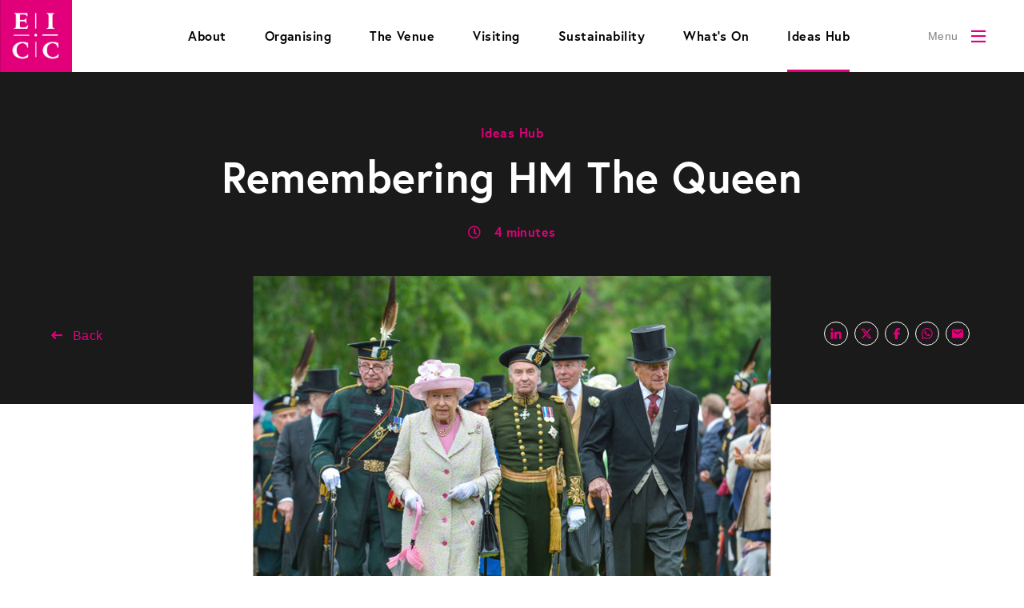

--- FILE ---
content_type: text/html; charset=utf-8
request_url: https://www.eicc.co.uk/ideas-hub/remembering-hm-the-queen/
body_size: 35206
content:

<!DOCTYPE html>
<html lang="en">
<head>
    <meta charset="utf-8">
    <meta http-equiv="X-UA-Compatible" content="IE=edge">
    <meta name="viewport" content="width=device-width, initial-scale=1">
    <link rel="canonical" href="https://www.eicc.co.uk/ideas-hub/remembering-hm-the-queen/" />
            <link rel="amphtml" href="https://www.eicc.co.uk/ideas-hub/remembering-hm-the-queen/ampStory/" />
    <title>Remembering HM The Queen | EICC Ideas Hub</title>

    <meta name="description" content="Discover how the EICC paid tribute to HM The Queen, following her death at the age of 95. Read more on the EICC Ideas Hub.">
    <meta name="keywords" content="" />


    <meta property="og:type" content="website">
    <meta property="og:site_name" content="website">
    <meta property="og:url" content="https://www.eicc.co.uk/ideas-hub/remembering-hm-the-queen/" />
    <meta property="og:description" content="Discover how the EICC paid tribute to HM The Queen, following her death at the age of 95. Read more on the EICC Ideas Hub." />

        <meta property="og:image" content="https://www.eicc.co.uk/media/hlvh0t1b/the-queen-and-prince-philip-at-the-2017-garden-party-at-the-palace-of-holyroodhouse-edinburgh-crop.jpg" />
    <meta property="og:image:width" />
    <meta property="og:image:height" />

    <meta name="twitter:card" content="summary">
    <meta name="twitter:title" content="Discover how the EICC paid tribute to HM The Queen, following her death at the age of 95. Read more on the EICC Ideas Hub.">
    <meta name="twitter:site" content="website">

    <meta name="twitter:description" content="Discover how the EICC paid tribute to HM The Queen, following her death at the age of 95. Read more on the EICC Ideas Hub.">

        <meta property="twitter:image" content="https://www.eicc.co.uk/img/logos/logo.png" />

    <meta name="robots" content="index,follow" />

    <link rel="shortcut icon" type="image/x-icon" href="/media/1556/favicon.ico" />
    <!-- Font -->
    <link rel="stylesheet" href="https://use.typekit.net/bpi5pry.css">

    <!-- CSS -->
    <link rel="stylesheet" href="/vendor/css/splide.min.css" />
    <link rel="stylesheet" href="/css/style.min.css?v=1.1" />

    <!-- Google tag (gtag.js) -->
<script async src="https://www.googletagmanager.com/gtag/js?id=UA-2430724-3"></script>
<script>
  window.dataLayer = window.dataLayer || [];
  function gtag(){dataLayer.push(arguments);}
  gtag('js', new Date());

  gtag('config', 'UA-2430724-3');
</script>

<script type="text/javascript">
(function(a,e,c,f,g,h,b,d){var k={ak:"868496004",cl:"qAprCNqLh2wQhOWQngM",autoreplace:"0131 3003000"};a[c]=a[c]||function(){(a[c].q=a[c].q||[]).push(arguments)};a[g]||(a[g]=k.ak);b=e.createElement(h);b.async=1;b.src="//www.gstatic.com/wcm/loader.js";d=e.getElementsByTagName(h)[0];d.parentNode.insertBefore(b,d);a[f]=function(b,d,e){a[c](2,b,k,d,null,new Date,e)};a[f]()})(window,document,"_googWcmImpl","_googWcmGet","_googWcmAk","script");
</script>

<!-- Facebook Pixel Code -->
<script>
!function(f,b,e,v,n,t,s)
{if(f.fbq)return;n=f.fbq=function(){n.callMethod?
n.callMethod.apply(n,arguments):n.queue.push(arguments)};
if(!f._fbq)f._fbq=n;n.push=n;n.loaded=!0;n.version='2.0';
n.queue=[];t=b.createElement(e);t.async=!0;
t.src=v;s=b.getElementsByTagName(e)[0];
s.parentNode.insertBefore(t,s)}(window, document,'script',
'https://connect.facebook.net/en_US/fbevents.js');
fbq('init', '949603795687822');
fbq('track', 'PageView');
</script>
<noscript><img height="1" width="1" style="display:none"
src="https://www.facebook.com/tr?id=949603795687822&ev=PageView&noscript=1"
/></noscript>
<!-- End Facebook Pixel Code -->

<meta name="facebook-domain-verification" content="wjfpefnusrfdua06016co2zt5njvn1" />

    

    

</head>
<body class="">
    
    <!-- Google Tag Manager -->
<script>(function(w,d,s,l,i){w[l]=w[l]||[];w[l].push({'gtm.start':
new Date().getTime(),event:'gtm.js'});var f=d.getElementsByTagName(s)[0],
j=d.createElement(s),dl=l!='dataLayer'?'&l='+l:'';j.async=true;j.src=
'https://www.googletagmanager.com/gtm.js?id='+i+dl;f.parentNode.insertBefore(j,f);
})(window,document,'script','dataLayer','GTM-TBJWHB4');</script>
<!-- End Google Tag Manager -->
    <div class="wrapper">
        <!-- NAV -->

        <nav class="site-nav fixed top-0 w-full">
            <div class="container flex flex-row items-stretch justify-between">
                <div class="site-nav__logo">
                        <a href="/">
                            <img src="/media/2701/image-3.png" alt="EICC Logo" title="EICC Logo" />
                        </a>

                </div>
                    <div class="site-nav__links hidden lg:block">
                        <ul class="flex flex-row items-stretch justify-center h-full">
                                <li class="theme-pink">
                                    <a href="/about/">About</a>
                                </li>
                                <li class="theme-teal">
                                    <a href="/organising/">Organising</a>
                                </li>
                                <li class="theme-teal">
                                    <a href="/organising/the-venue/">The Venue</a>
                                </li>
                                <li class="theme-purple">
                                    <a href="/visiting/">Visiting</a>
                                </li>
                                <li class="theme-green">
                                    <a href="/sustainability/">Sustainability</a>
                                </li>
                                <li class="theme-yellow">
                                    <a href="/whats-on/">What&#x27;s On</a>
                                </li>
                                <li class="theme-pink active">
                                    <a href="/ideas-hub/">Ideas Hub</a>
                                </li>
                        </ul>
                    </div>

                <div class="site-nav__toggle">
                    <button type="button" class="flex items-center" aria-label="Toggle Menu">
                        <span class="text-xs mr-4">Menu</span>
                    </button>
                </div>
            </div>
            <div class="mobile-menu site-menu fixed top-0 left-0 w-full">
                <div class="site-menu__inner">
                    <div class="site-menu__content p-6">
                        <div class="site-menu__search">
                            <form method="get" action="/search/">
                                <div class="input-wrapper">
                                    <input type="search" name="q" placeholder="Search" />
                                </div>
                            </form>
                        </div>

    <div class="site-menu__list">
        <ul class="menu-list__primary">
                <li class="theme-pink ">
                    <div class="list-item__header">
                        <a href="/">Home</a>
                        <button type="button" aria-label="Toggle Menu Dropdown"></button>
                    </div>

                </li>
                <li class="theme-purple has-sub">
                    <div class="list-item__header">
                        <a href="/visiting/">Visiting</a>
                        <button type="button" aria-label="Toggle Menu Dropdown"></button>
                    </div>
                        <ul class="menu-list__secondary">
                                <li>
                                    <a href="/visiting/things-to-see-do/">Stay, Dine &amp; See</a>
                                </li>
                                <li>
                                    <a href="/visiting/disability-access/">Disability Access</a>
                                </li>
                                <li>
                                    <a href="/visiting/how-to-get-here/">How to Get Here</a>
                                </li>
                                <li>
                                    <a href="/visiting/health-safety/">Health &amp; Safety</a>
                                </li>
                        </ul>

                </li>
                <li class="theme-teal has-sub">
                    <div class="list-item__header">
                        <a href="/organising/">Organising</a>
                        <button type="button" aria-label="Toggle Menu Dropdown"></button>
                    </div>
                        <ul class="menu-list__secondary">
                                <li>
                                    <a href="/organising/the-venue/">The Venue</a>
                                </li>
                                <li>
                                    <a href="/organising/why-edinburgh/">Why Edinburgh</a>
                                </li>
                                <li>
                                    <a href="/organising/our-services/">Our Services</a>
                                </li>
                                <li>
                                    <a href="/organising/case-studies/">Case Studies</a>
                                </li>
                        </ul>

                </li>
                <li class="theme-blue has-sub">
                    <div class="list-item__header">
                        <a href="/exhibiting/">Exhibiting</a>
                        <button type="button" aria-label="Toggle Menu Dropdown"></button>
                    </div>
                        <ul class="menu-list__secondary">
                                <li>
                                    <a href="/exhibiting/exhibition-services/">Exhibition Services</a>
                                </li>
                                <li>
                                    <a href="/exhibiting/deliveries-storage/">Deliveries &amp; Storage</a>
                                </li>
                                <li>
                                    <a href="/exhibiting/health-and-safety/">Health &amp; Safety</a>
                                </li>
                        </ul>

                </li>
                <li class="theme-pink has-sub">
                    <div class="list-item__header">
                        <a href="/about/">About</a>
                        <button type="button" aria-label="Toggle Menu Dropdown"></button>
                    </div>
                        <ul class="menu-list__secondary">
                                <li>
                                    <a href="/about/meet-the-team/">Meet the Team</a>
                                </li>
                                <li>
                                    <a href="/about/awards-accreditations/">Awards &amp; Accreditations</a>
                                </li>
                                <li>
                                    <a href="/about/facts-figures-vision/">Facts &amp; Figures</a>
                                </li>
                                <li>
                                    <a href="/about/vision-values/">Vision &amp; Values</a>
                                </li>
                                <li>
                                    <a href="/about/responsibility/">Responsibility</a>
                                </li>
                        </ul>

                </li>
                <li class="theme-green has-sub">
                    <div class="list-item__header">
                        <a href="/sustainability/">Sustainability</a>
                        <button type="button" aria-label="Toggle Menu Dropdown"></button>
                    </div>
                        <ul class="menu-list__secondary">
                                <li>
                                    <a href="/sustainability/carbon-mitigation/">Carbon Mitigation</a>
                                </li>
                                <li>
                                    <a href="/sustainability/event-impact-reports/">Event Impact Reports</a>
                                </li>
                                <li>
                                    <a href="/sustainability/desk-to-door/">Desk to Door</a>
                                </li>
                                <li>
                                    <a href="/sustainability/zero-waste/">Zero Waste to Landfill</a>
                                </li>
                        </ul>

                </li>
                <li class="theme-yellow has-sub">
                    <div class="list-item__header">
                        <a href="/whats-on/">What&#x27;s On</a>
                        <button type="button" aria-label="Toggle Menu Dropdown"></button>
                    </div>
                        <ul class="menu-list__secondary">
                                <li>
                                    <a href="/whats-on/event-types/">Event Types</a>
                                </li>
                                <li>
                                    <a href="/whats-on/ellie-taylor-palavering/">Ellie Taylor: Palavering!</a>
                                </li>
                                <li>
                                    <a href="/whats-on/oh-what-a-night/">Oh What a Night!</a>
                                </li>
                                <li>
                                    <a href="/whats-on/count-arthur-strong-is-charles-dickens-in-a-christmas-carol/">Count Arthur Strong is Charles Dickens in &#x2018;A Christmas Carol&#x2019;</a>
                                </li>
                                <li>
                                    <a href="/whats-on/45th-congress-of-the-societe-internationale-d-urologie/">45th Congress of the Soci&#xE9;t&#xE9; Internationale d&#x2019;Urologie</a>
                                </li>
                                <li>
                                    <a href="/whats-on/digital-scotland-2025/">DIGITAL SCOTLAND 2025</a>
                                </li>
                                <li>
                                    <a href="/whats-on/turing-fest-2025/">Turing Fest 2025</a>
                                </li>
                                <li>
                                    <a href="/whats-on/digit-expo-2025/">DIGIT Expo 2025</a>
                                </li>
                                <li>
                                    <a href="/whats-on/in-the-night-garden-live-2025/">In the Night Garden Live 2025</a>
                                </li>
                                <li>
                                    <a href="/whats-on/spso-conference-2025/">SPSO Conference 2025</a>
                                </li>
                                <li>
                                    <a href="/whats-on/billy-tim-old-firm-legends/">Billy &amp; Tim - Old Firm Legends</a>
                                </li>
                                <li>
                                    <a href="/whats-on/singin-im-no-a-billie-shes-a-tim-1/">Singin&#x27; I&#x27;m No a Billie, She&#x27;s a Tim</a>
                                </li>
                                <li>
                                    <a href="/whats-on/lola-a-flamenco-love-story/">Lola: A Flamenco Love Story</a>
                                </li>
                                <li>
                                    <a href="/whats-on/its-not-where-you-start/">It&#x27;s Not Where You Start...</a>
                                </li>
                                <li>
                                    <a href="/whats-on/trainspotting-live-2025/">Trainspotting Live</a>
                                </li>
                                <li>
                                    <a href="/whats-on/a-life-among-elephants/">A Life Among Elephants</a>
                                </li>
                                <li>
                                    <a href="/whats-on/fin-vs-history-live/">Fin vs History: Live</a>
                                </li>
                                <li>
                                    <a href="/whats-on/champions/">Champions</a>
                                </li>
                                <li>
                                    <a href="/whats-on/the-ode-islands/">The Ode Islands</a>
                                </li>
                                <li>
                                    <a href="/whats-on/the-bsdht-and-bsp-oral-health-summit/">The BSDHT and BSP Oral Health Summit</a>
                                </li>
                                <li>
                                    <a href="/whats-on/tom-at-the-farm/">Tom at the Farm</a>
                                </li>
                                <li>
                                    <a href="/whats-on/edinburgh-tv-festival-2025/">Edinburgh TV Festival 2025</a>
                                </li>
                                <li>
                                    <a href="/whats-on/baun-conference-2025/">BAUN Conference 2025</a>
                                </li>
                                <li>
                                    <a href="/whats-on/39th-european-immunogenetics-and-histocompatibility-conference/">39th European Immunogenetics and Histocompatibility Conference</a>
                                </li>
                                <li>
                                    <a href="/whats-on/murder-trial-tonight-iv-death-of-a-landlord/">Murder Trial Tonight IV - Death of a Landlord</a>
                                </li>
                                <li>
                                    <a href="/whats-on/edinburgh-chamber-of-commerce-business-awards-2026/">Edinburgh Chamber of Commerce Business Awards 2026                                                          </a>
                                </li>
                                <li>
                                    <a href="/whats-on/acp-2026/">ACP 2026</a>
                                </li>
                        </ul>

                </li>
                <li class="theme-pink has-sub">
                    <div class="list-item__header">
                        <a href="/ideas-hub/">Ideas Hub</a>
                        <button type="button" aria-label="Toggle Menu Dropdown"></button>
                    </div>
                        <ul class="menu-list__secondary">
                                <li>
                                    <a href="/ideas-hub/category/">Category</a>
                                </li>
                                <li>
                                    <a href="/ideas-hub/exploring-30-years-of-ideas-that-change-the-world/">Exploring 30 years of ideas that change the world</a>
                                </li>
                                <li>
                                    <a href="/ideas-hub/edinburgh-fringe-2025-an-international-flavour-at-the-eicc/">Edinburgh Fringe 2025: An International Flavour at the EICC</a>
                                </li>
                                <li>
                                    <a href="/ideas-hub/creating-inclusive-spaces-how-eicc-and-natwest-collaborated-to-champion-neurodiversity-at-events/">Creating Inclusive Spaces: How EICC and NatWest Collaborated to Champion Neurodiversity at Events</a>
                                </li>
                                <li>
                                    <a href="/ideas-hub/beyond-the-plate-eicc-nourish-leads-a-sustainable-catering-revolution/">Beyond the plate: EICC Nourish leads a sustainable catering revolution</a>
                                </li>
                                <li>
                                    <a href="/ideas-hub/making-events-more-inclusive-eicc-welcome-brain-and-abpco-launch-neurodiversity-checklist/">Making events more inclusive: EICC, Welcome Brain and ABPCO launch neurodiversity checklist</a>
                                </li>
                                <li>
                                    <a href="/ideas-hub/from-buzzword-to-blueprint-a-new-approach-to-impact-legacy/">From buzzword to blueprint: A new approach to impact &amp; legacy</a>
                                </li>
                                <li>
                                    <a href="/ideas-hub/pioneering-prevention-how-the-ipvs-conference-is-creating-a-lasting-legacy-in-global-public-health/">A lasting legacy in global public health</a>
                                </li>
                                <li>
                                    <a href="/ideas-hub/a-legacy-of-awareness-qa-with-dr-kate-cuschieri-on-the-36th-ipvs-conference/">A legacy of awareness &#x2013; Q&amp;A with Dr Kate Cuschieri on the 36th IPVS Conference</a>
                                </li>
                                <li>
                                    <a href="/ideas-hub/edinburgh-where-heritage-meets-innovation/">Edinburgh: Where heritage meets innovation</a>
                                </li>
                                <li>
                                    <a href="/ideas-hub/all-about-the-business-of-events/">All about The Business of Events</a>
                                </li>
                                <li>
                                    <a href="/ideas-hub/making-a-measurably-positive-impact-on-the-planet/">Making a measurably positive impact</a>
                                </li>
                                <li>
                                    <a href="/ideas-hub/championing-inclusivity-and-blending-learning-with-fun/">Championing inclusivity, and blending learning with fun</a>
                                </li>
                                <li>
                                    <a href="/ideas-hub/how-business-events-fuel-innovation-and-drive-growth/">How business events fuel innovation and drive growth</a>
                                </li>
                                <li>
                                    <a href="/ideas-hub/five-ways-the-eicc-is-supporting-the-wider-community/">Five Ways the EICC is Supporting the Wider Community</a>
                                </li>
                                <li>
                                    <a href="/ideas-hub/how-eicc-is-supporting-greener-gatherings/">How EICC is supporting greener gatherings</a>
                                </li>
                                <li>
                                    <a href="/ideas-hub/championing-change-recent-recognitions-of-eicc-s-environmental-work/">Championing change: Recent recognitions of EICC&#x2019;s environmental work</a>
                                </li>
                                <li>
                                    <a href="/ideas-hub/how-to-bring-your-event-to-edinburgh/">How to bring your event to Edinburgh </a>
                                </li>
                                <li>
                                    <a href="/ideas-hub/scvo-gathering-2023-prioritising-accessibility-inclusivity-and-sustainability/">Prioritising accessibility, inclusivity and sustainability</a>
                                </li>
                                <li>
                                    <a href="/ideas-hub/5-lesser-known-facts-about-the-eicc/">5 Lesser Known Facts about the EICC</a>
                                </li>
                                <li>
                                    <a href="/ideas-hub/building-on-eicc-s-inclusivity-practices/">Building on EICC&#x2019;s Inclusivity Practices </a>
                                </li>
                                <li>
                                    <a href="/ideas-hub/marking-one-year-of-the-exchange-initiative/">Marking one year of the Exchange Initiative</a>
                                </li>
                                <li>
                                    <a href="/ideas-hub/5-tips-for-planning-a-successful-event/">5 Tips for Planning a Successful Event</a>
                                </li>
                                <li>
                                    <a href="/ideas-hub/acnap-2023-showcasing-talent-technology-and-location/">ACNAP 2023: Showcasing talent, technology and location </a>
                                </li>
                                <li>
                                    <a href="/ideas-hub/gearing-up-for-the-edinburgh-festival/">Gearing up for The Edinburgh Festival </a>
                                </li>
                                <li>
                                    <a href="/ideas-hub/bhs-2023-a-truly-modern-hybrid-event-embracing-technology-and-inclusivity/">BHS 2023: A truly modern hybrid event embracing technology and inclusivity</a>
                                </li>
                                <li>
                                    <a href="/ideas-hub/taking-action-to-restore-nature/">Taking action to restore nature</a>
                                </li>
                                <li>
                                    <a href="/ideas-hub/edinburgh-s-medical-excellence/">Edinburgh&#x2019;s Medical Excellence</a>
                                </li>
                                <li>
                                    <a href="/ideas-hub/creating-an-environment-where-world-changing-ideas-are-born/">Creating an environment where world-changing ideas are born</a>
                                </li>
                                <li>
                                    <a href="/ideas-hub/4-ways-to-network-at-your-next-conference-or-event/">4 ways to network at your next conference or event</a>
                                </li>
                                <li>
                                    <a href="/ideas-hub/remembering-hm-the-queen/">Remembering HM The Queen</a>
                                </li>
                                <li>
                                    <a href="/ideas-hub/20-must-see-local-businesses-in-and-around-morrison-street/">20 must-see local businesses in and around Morrison Street</a>
                                </li>
                                <li>
                                    <a href="/ideas-hub/supporting-the-eicc-s-step-change-strategy-with-peatland-restoration/">Supporting the EICC&#x2019;s Step Change strategy with peatland restoration</a>
                                </li>
                                <li>
                                    <a href="/ideas-hub/75-years-of-edinburgh-s-festivals/">75 years of Edinburgh&#x2019;s festivals </a>
                                </li>
                                <li>
                                    <a href="/ideas-hub/a-new-era-for-convention-edinburgh/">A new era for Convention Edinburgh</a>
                                </li>
                                <li>
                                    <a href="/ideas-hub/edinburgh-is-open-our-city-s-newest-additions/">Edinburgh is open: Our city&#x2019;s newest additions</a>
                                </li>
                                <li>
                                    <a href="/ideas-hub/the-sustainable-food-revolution/">The sustainable food revolution</a>
                                </li>
                                <li>
                                    <a href="/ideas-hub/5-ways-the-eicc-is-becoming-more-eco-friendly/">5 Ways the EICC is Becoming More Eco-Friendly</a>
                                </li>
                                <li>
                                    <a href="/ideas-hub/bslm-annual-conference-2021-the-eicc-returns-to-in-person-events/">BSLM Annual Conference 2021: The EICC returns to in-person events</a>
                                </li>
                                <li>
                                    <a href="/ideas-hub/12-outdoor-dining-and-drinking-spots-in-edinburgh-to-enjoy-year-round/">12 outdoor dining and drinking spots in Edinburgh to enjoy year-round</a>
                                </li>
                                <li>
                                    <a href="/ideas-hub/new-events-platform-new-opportunities/">New events platform, new opportunities</a>
                                </li>
                                <li>
                                    <a href="/ideas-hub/sdrc-annual-conference-2021-the-evolution-of-online-events/">SDRC Annual Conference 2021: The evolution of online events</a>
                                </li>
                                <li>
                                    <a href="/ideas-hub/dear-edinburgh-favourites-from-our-fellow-event-profs/">Dear Edinburgh... Favourites from our fellow Event Profs</a>
                                </li>
                                <li>
                                    <a href="/ideas-hub/palliative-care-congress-2021-testament-to-what-a-virtual-event-can-be/">Palliative Care Congress 2021: Testament to what a virtual event can be</a>
                                </li>
                                <li>
                                    <a href="/ideas-hub/a-brief-psychology-of-online-events/">A brief psychology of online events</a>
                                </li>
                                <li>
                                    <a href="/ideas-hub/toiletries-tins-and-time-how-the-eicc-is-lending-a-hand-this-winter/">Toiletries, Tins and Time: How the EICC is lending a hand this winter</a>
                                </li>
                                <li>
                                    <a href="/ideas-hub/the-spirit-of-events-insights-from-across-the-industry/">The Spirit of Events: Insights from across the industry</a>
                                </li>
                                <li>
                                    <a href="/ideas-hub/sdrc-2020-a-virtual-conference-with-real-world-impact/">SDRC Conference 2020: A virtual conference with real-world impact</a>
                                </li>
                                <li>
                                    <a href="/ideas-hub/mental-wellbeing-in-a-post-lockdown-world/">Mental wellbeing in a post-lockdown world</a>
                                </li>
                                <li>
                                    <a href="/ideas-hub/bringing-online-events-to-life/">Bringing online events to life</a>
                                </li>
                                <li>
                                    <a href="/ideas-hub/live-like-a-local-in-lockdown/">Live like a local in lockdown</a>
                                </li>
                                <li>
                                    <a href="/ideas-hub/a-night-out-indoors/">A night out, indoors </a>
                                </li>
                                <li>
                                    <a href="/ideas-hub/compassion-against-covid-19/">Compassion against COVID-19</a>
                                </li>
                                <li>
                                    <a href="/ideas-hub/beyond-events-how-to-build-a-legacy/">Beyond events: How to build a legacy </a>
                                </li>
                                <li>
                                    <a href="/ideas-hub/going-against-the-grain-internationally-inspired-bakeries-are-thriving-in-edinburgh/">The internationally inspired bakeries thriving in Edinburgh</a>
                                </li>
                                <li>
                                    <a href="/ideas-hub/technology-is-the-glue-that-keeps-everything-together/">Technology is &#x201C;the glue that keeps everything together&#x201D; </a>
                                </li>
                                <li>
                                    <a href="/ideas-hub/ideas-that-change-the-world/">Ideas that change the world</a>
                                </li>
                                <li>
                                    <a href="/ideas-hub/meet-the-social-enterprises-at-the-heart-of-edinburgh-s-community/">Taking The Initiative: meet the social enterprises at the heart of Edinburgh&#x2019;s community</a>
                                </li>
                                <li>
                                    <a href="/ideas-hub/food-for-thought-how-conference-diets-are-changing/">Food for thought: How conference diets are changing</a>
                                </li>
                                <li>
                                    <a href="/ideas-hub/joining-forces-eicc-collaborates-with-edinburgh-bioquarter/">Joining forces: EICC collaborates with Edinburgh BioQuarter</a>
                                </li>
                                <li>
                                    <a href="/ideas-hub/live-like-a-local-in-edinburgh/">Live Like a Local in Edinburgh</a>
                                </li>
                                <li>
                                    <a href="/ideas-hub/pushing-boundaries-how-endurance-challenges-can-change-the-way-we-work/">Pushing boundaries: how endurance challenges can change the way we work</a>
                                </li>
                                <li>
                                    <a href="/ideas-hub/there-is-no-planet-b-how-the-uk-events-industry-is-tackling-climate-change/">There is no &#x2018;Planet B&#x2019;: how the UK events industry is tackling climate change</a>
                                </li>
                                <li>
                                    <a href="/ideas-hub/running-routes/">Running routes near EICC</a>
                                </li>
                                <li>
                                    <a href="/ideas-hub/edinburghs-hyperloop/">Edinburgh&#x27;s Hyperloop</a>
                                </li>
                                <li>
                                    <a href="/ideas-hub/why-conferences-are-more-relevant-than-ever-and-how-to-convince-your-boss-to-let-you-attend/"> Why conferences are more relevant than ever (and how to convince your boss to let you attend)</a>
                                </li>
                                <li>
                                    <a href="/ideas-hub/accessible-conferencing/">How to make your event more accessible</a>
                                </li>
                                <li>
                                    <a href="/ideas-hub/non-conference-events/">Non-conference events</a>
                                </li>
                                <li>
                                    <a href="/ideas-hub/wellness-activities-at-conferences/">Wellness activities at conferences</a>
                                </li>
                                <li>
                                    <a href="/ideas-hub/the-festivalisation-of-events/">The festivalisation of events</a>
                                </li>
                                <li>
                                    <a href="/ideas-hub/in-conversation-with-tom-kitchin/">In conversation with &#x2026; Tom Kitchin</a>
                                </li>
                                <li>
                                    <a href="/ideas-hub/the-secret-to-evolving-events-featuring-the-world-youth-and-student-travel-conference/">The secret to evolving events, featuring the World Youth and Student Travel Conference</a>
                                </li>
                                <li>
                                    <a href="/ideas-hub/ten-ways-to-leverage-social-media-at-events/">Ten ways to leverage social media at events</a>
                                </li>
                                <li>
                                    <a href="/ideas-hub/planning-for-plastic-free-events/">Planning for Plastic Free Events</a>
                                </li>
                                <li>
                                    <a href="/ideas-hub/alternative-dining-in-edinburgh/">Alternative dining in Edinburgh</a>
                                </li>
                                <li>
                                    <a href="/ideas-hub/win-a-night-at-eden-locke-aparthotel/">WIN! A night at Eden Locke aparthotel</a>
                                </li>
                                <li>
                                    <a href="/ideas-hub/win-a-night-of-luxury-and-glamour-at-wilde-aparthotel/">WIN! A night of luxury and glamour at Wilde Aparthotel</a>
                                </li>
                                <li>
                                    <a href="/ideas-hub/the-future-of-event-management/">The future of event management</a>
                                </li>
                                <li>
                                    <a href="/ideas-hub/team-scotland-scottish-sport-awards/">Team Scotland Scottish Sport Awards</a>
                                </li>
                                <li>
                                    <a href="/ideas-hub/welcoming-the-world-to-talk-mental-health/">Welcoming the world to talk mental health</a>
                                </li>
                                <li>
                                    <a href="/ideas-hub/take-two/">Take two - Fertility conference makes it&#x27;s return to the EICC</a>
                                </li>
                                <li>
                                    <a href="/ideas-hub/improving-the-lives-of-people-with-autism-in-scotland/">Improving the lives of people with autism in Scotland</a>
                                </li>
                                <li>
                                    <a href="/ideas-hub/the-36th-international-papillomavirus-conference-ipvc-2024-legacy-programme/">The 36th International Papillomavirus Conference (IPVC 2024) Legacy Programme</a>
                                </li>
                        </ul>

                </li>
                <li class="theme-pink has-sub">
                    <div class="list-item__header">
                        <a href="/news-media/">News &amp; Media</a>
                        <button type="button" aria-label="Toggle Menu Dropdown"></button>
                    </div>
                        <ul class="menu-list__secondary">
                                <li>
                                    <a href="/news-media/news-type-folder/">News Type Folder</a>
                                </li>
                                <li>
                                    <a href="/news-media/eicc-announces-new-leadership-for-exchange-initiative/">EICC Announces New Leadership for Exchange Initiative</a>
                                </li>
                                <li>
                                    <a href="/news-media/eicc-neurodiversity-initiative-empowering-impact-people-and-inclusivity/">EICC Neurodiversity Initiative - Empowering Impact, People, and Inclusivity</a>
                                </li>
                                <li>
                                    <a href="/news-media/it-s-a-wonderful-life-celebrating-the-festive-season/">It&#x2019;s a Wonderful Life Celebrating the Festive Season</a>
                                </li>
                                <li>
                                    <a href="/news-media/eicc-wins-best-business-event-title-at-scottish-thistle-awards/">EICC wins best Business Event title at Scottish Thistle Awards</a>
                                </li>
                                <li>
                                    <a href="/news-media/international-papillomavirus-conference-set-for-edinburgh/">International Papillomavirus Conference set for Edinburgh</a>
                                </li>
                                <li>
                                    <a href="/news-media/eicc-discloses-carbon-emissions-record-in-inaugural-impact-report/">EICC discloses carbon emissions record in inaugural Impact Report</a>
                                </li>
                                <li>
                                    <a href="/news-media/eicc-teams-up-with-johnnie-walker-and-cold-town-beer-as-fringe-foodie-destination/">EICC teams up with Johnnie Walker and Cold Town Beer as Fringe Foodie Destination</a>
                                </li>
                                <li>
                                    <a href="/news-media/eicc-scoops-top-sustainability-award-at-business-travel-awards-europe/">EICC scoops top sustainability award at Business Travel Awards Europe</a>
                                </li>
                                <li>
                                    <a href="/news-media/eicc-reports-record-revenue-and-profit-for-2023/">EICC reports record revenue and profit for 2023</a>
                                </li>
                                <li>
                                    <a href="/news-media/eicc-gears-up-for-trio-of-premier-events-industry-conferences/">EICC gears up for trio of premier events industry conferences </a>
                                </li>
                                <li>
                                    <a href="/news-media/eicc-secures-major-conference-wins-equating-to-strongest-ever-pipeline-of-events-business/">EICC secures major conference wins equating to strongest ever pipeline of events business</a>
                                </li>
                                <li>
                                    <a href="/news-media/eicc-receives-gold-award-from-green-tourism/">EICC receives Gold Award from Green Tourism</a>
                                </li>
                                <li>
                                    <a href="/news-media/eicc-marks-20th-year-of-edinburgh-festival-fringe/">EICC Marks 20th Year of Edinburgh Festival Fringe</a>
                                </li>
                                <li>
                                    <a href="/news-media/eicc-increases-revenue-by-45-per-cent-to-118m-in-rebound-year/">EICC increases revenue by 45 per cent to &#xA3;11.8m in &#x201C;rebound&#x201D; year</a>
                                </li>
                                <li>
                                    <a href="/news-media/eicc-lines-up-global-energy-conferences-for-2023/">EICC lines up global energy conferences for 2023</a>
                                </li>
                                <li>
                                    <a href="/news-media/eicc-launches-academic-advisory-board-which-is-set-to-raise-edinburgh-s-global-profile/">EICC launches academic advisory board which is set to raise Edinburgh&#x2019;s global profile</a>
                                </li>
                                <li>
                                    <a href="/news-media/eicc-provides-hundreds-of-fringe-tickets-to-local-community-charities/">EICC provides hundreds of Fringe tickets to local community charities</a>
                                </li>
                                <li>
                                    <a href="/news-media/eicc-security-team-recognised-for-role-when-conference-venue-doubled-as-city-s-main-vaccination-centre/">EICC security team recognised for role when conference venue doubled as city&#x2019;s main vaccination centre</a>
                                </li>
                                <li>
                                    <a href="/news-media/record-breaking-global-cleft-care-congress-cleft-2022-opens-today-at-the-eicc/">Record-breaking global Cleft Care Congress, Cleft 2022, opens today at the EICC</a>
                                </li>
                                <li>
                                    <a href="/news-media/eicc-announces-long-term-partnership-with-rspb-scotland-to-support-peatland-restoration-in-scotland/">EICC announces long-term partnership with RSPB Scotland to support peatland restoration in Scotland </a>
                                </li>
                                <li>
                                    <a href="/news-media/eicc-and-edinburgh-college-join-up-to-run-schools-hospitality-takeover-event-for-local-secondary-school-students/">EICC and Edinburgh College join up to run schools &#x27;Hospitality Takeover&#x27; event for local secondary school students </a>
                                </li>
                                <li>
                                    <a href="/news-media/eicc-takes-up-guardianship-of-convention-edinburgh-with-new-collaborative-model/">EICC takes up guardianship of Convention Edinburgh with new collaborative model</a>
                                </li>
                                <li>
                                    <a href="/news-media/eicc-announces-raft-of-conference-wins-for-2023/">EICC announces raft of conference wins for 2023</a>
                                </li>
                                <li>
                                    <a href="/news-media/eicc-strengthens-sales-team-as-scotland-s-leading-conference-venue-sees-return-of-large-scale-events/">EICC strengthens sales team as Scotland&#x2019;s leading conference venue sees return of large-scale events</a>
                                </li>
                                <li>
                                    <a href="/news-media/eicc-plans-for-one-of-scotland-s-most-sustainable-hotels-as-work-begins-on-capital-site/">EICC plans for &#x201C;one of Scotland&#x2019;s most sustainable hotels&#x201D; as work begins on capital site</a>
                                </li>
                                <li>
                                    <a href="/news-media/eicc-heralds-return-in-confidence-and-reveals-string-of-event-wins/">EICC heralds &#x27;return in confidence&#x27; and reveals string of event wins</a>
                                </li>
                                <li>
                                    <a href="/news-media/eicc-returns-as-major-venue-for-edinburgh-festival-fringe-2021/">EICC returns as major venue for Edinburgh Festival Fringe 2021</a>
                                </li>
                                <li>
                                    <a href="/news-media/turing-fest-returns-to-eicc-in-november/">Turing Fest returns to EICC in November</a>
                                </li>
                                <li>
                                    <a href="/news-media/eicc-becomes-the-first-venue-to-gain-the-new-green-meetings-standard-certification/">EICC becomes the first venue to gain the new Green Meetings Standard certification</a>
                                </li>
                                <li>
                                    <a href="/news-media/eicc-secures-major-healthcare-conference-for-2023/">EICC secures major healthcare conference for 2023</a>
                                </li>
                                <li>
                                    <a href="/news-media/eicc-steps-up-as-haggis-rescue-centre/">EICC steps up as haggis rescue centre</a>
                                </li>
                                <li>
                                    <a href="/news-media/eicc-to-host-the-countdown-summit-a-major-global-climate-change-event-powered-by-ted-and-future-stewards/">EICC to host the Countdown Summit, a major global climate change event</a>
                                </li>
                                <li>
                                    <a href="/news-media/eicc-secures-three-major-conferences-for-2021/">EICC secures three major conferences for 2021</a>
                                </li>
                                <li>
                                    <a href="/news-media/eicc-partners-with-empty-kitchens-full-hearts/">EICC partners with Empty Kitchens, Full Hearts</a>
                                </li>
                                <li>
                                    <a href="/news-media/eicc-marks-25th-anniversary-while-reporting-2019-annual-results/">EICC marks 25th anniversary while reporting 2019 annual results</a>
                                </li>
                                <li>
                                    <a href="/news-media/eicc-appoints-stuart-bone-as-finance-director/">EICC appoints Stuart Bone as Finance Director</a>
                                </li>
                                <li>
                                    <a href="/news-media/eicc-partners-with-edinburgh-lockdown-economy-to-give-delegates-immersive-city-experience-online/">EICC partners with Edinburgh Lockdown Economy to give delegates immersive city experience online</a>
                                </li>
                                <li>
                                    <a href="/news-media/eicc-gets-green-light-for-pioneering-hotel-and-hotel-school-development-in-edinburgh/">EICC gets green light for &#x201C;pioneering&#x201D; hotel and hotel school development in Edinburgh</a>
                                </li>
                                <li>
                                    <a href="/news-media/eicc-partners-with-edinburgh-bioquarter-to-source-increased-industry-opportunities-for-the-city-and-scotland/">EICC partners with Edinburgh BioQuarter to source increased industry opportunities for the city and Scotland</a>
                                </li>
                                <li>
                                    <a href="/news-media/eicc-live-eicc-relaunches-free-public-talk-series/">EICC Live: EICC relaunches free public talk series</a>
                                </li>
                                <li>
                                    <a href="/news-media/eicc-reports-record-profits-for-2018/">EICC reports record profits for 2018</a>
                                </li>
                                <li>
                                    <a href="/news-media/eicc-launches-major-food-donation-points-at-the-venue-on-st-andrew-s-day/">EICC launches major food donation points at the venue on St Andrew&#x2019;s Day</a>
                                </li>
                                <li>
                                    <a href="/news-media/eicc-paves-way-for-a-career-in-40bn-uk-events-industry/">EICC paves way for a career in &#xA3;40bn UK events industry</a>
                                </li>
                                <li>
                                    <a href="/news-media/eicc-wins-best-venue-from-trip-advisor-for-disabled-people-euan-s-guide/">EICC wins Best Venue from &#x201C;Trip Advisor&#x201D; for disabled people, Euan&#x2019;s Guide</a>
                                </li>
                                <li>
                                    <a href="/news-media/it-s-the-end-of-the-year-but-the-beginning-of-so-much-more/">It&#x2019;s The End of The Year, But The Beginning Of So Much More!</a>
                                </li>
                                <li>
                                    <a href="/news-media/eicc-achieves-new-iso-standards/">EICC Achieves New ISO Standards</a>
                                </li>
                                <li>
                                    <a href="/news-media/nhs-lothian-re-launches-eicc-vaccination-centre-in-battle-to-beat-new-covid-variant/">NHS Lothian re-launches EICC vaccination centre in battle to beat new COVID variant</a>
                                </li>
                                <li>
                                    <a href="/news-media/world-s-leading-telescope-developers-zoom-in-on-edinburgh/">World&#x2019;s leading telescope developers zoom in on Edinburgh</a>
                                </li>
                                <li>
                                    <a href="/news-media/eicc-and-leith-s-commit-to-use-of-sustainable-scottish-produce/">EICC and Leith&#x2019;s commit to use of sustainable Scottish produce</a>
                                </li>
                                <li>
                                    <a href="/news-media/eicc-scoops-best-large-venue-prize-at-industry-awards/">EICC scoops &#x2018;Best Large Venue&#x2019; prize at industry awards</a>
                                </li>
                                <li>
                                    <a href="/news-media/eicc-targets-north-american-market/">EICC targets North American market</a>
                                </li>
                                <li>
                                    <a href="/news-media/edinburgh-international-conference-centre-celebrates-20th-anniversary/">Edinburgh International Conference Centre celebrates 20th Anniversary</a>
                                </li>
                                <li>
                                    <a href="/news-media/eicc-wins-at-2016-conference-awards/">EICC Wins at 2016 Conference Awards</a>
                                </li>
                                <li>
                                    <a href="/news-media/magical-mvula-launches-the-lennox-suite-stage/">Magical Mvula Launches the Lennox Suite Stage</a>
                                </li>
                                <li>
                                    <a href="/news-media/eicc-wins-global-sustainability-award/">EICC Wins Global Sustainability Award</a>
                                </li>
                                <li>
                                    <a href="/news-media/royal-opening-for-expanded-eicc/">Royal Opening for Expanded EICC</a>
                                </li>
                                <li>
                                    <a href="/news-media/eicc-fills-up-with-world-congress-european-events/">EICC Fills Up With World Congress &amp; European Events</a>
                                </li>
                                <li>
                                    <a href="/news-media/eicc-welcomes-one-millionth-delegate/">EICC Welcomes One Millionth Delegate</a>
                                </li>
                                <li>
                                    <a href="/news-media/eicc-announces-2016-results/">EICC Announces 2016 Results</a>
                                </li>
                                <li>
                                    <a href="/news-media/new-lecture-series-to-focus-on-year-of-history-heritage-and-archaeology/">New lecture series to focus on Year of History, Heritage and Archaeology</a>
                                </li>
                                <li>
                                    <a href="/news-media/nicola-sturgeon-hrh-princess-anne-and-stephen-hawking-open-ri-world-congress/">Nicola Sturgeon, HRH Princess Anne and Stephen Hawking open RI World Congress</a>
                                </li>
                                <li>
                                    <a href="/news-media/national-autistic-society-award-adds-to-eicc-s-growing-accessibility-credentials/">National Autistic Society award adds to EICC&#x2019;s growing accessibility credentials</a>
                                </li>
                                <li>
                                    <a href="/news-media/venue-expo-the-uks-largest-event-industry-exhibition-comes-to-eicc/">Venue Expo, the UK&#x27;s largest event industry exhibition, comes to EICC</a>
                                </li>
                                <li>
                                    <a href="/news-media/eicc-pleasance-sign-new-partnership/">EICC &amp; Pleasance Sign New Partnership</a>
                                </li>
                                <li>
                                    <a href="/news-media/barack-obama-next-generation-leadership-and-inspiring-ideas-that-can-change-the-world/">Barack Obama, next generation leadership and inspiring ideas that can change the world</a>
                                </li>
                                <li>
                                    <a href="/news-media/eicc-napier-university-launch-msc-in-business-event-management/">EICC &amp; Napier University launch MSc in Business Event Management</a>
                                </li>
                                <li>
                                    <a href="/news-media/edinburgh-festivals-70th-anniversary-the-pleasance-and-raves-at-work/">Edinburgh Festivals 70th Anniversary, The Pleasance, and Raves At Work </a>
                                </li>
                                <li>
                                    <a href="/news-media/standing-ovation-for-cirque-eloize-cirkopolis-at-the-eicc/">Standing Ovation for Cirque Eloize: Cirkopolis at the EICC</a>
                                </li>
                                <li>
                                    <a href="/news-media/eicc-partners-with-forest-carbon-in-conference-first/">EICC partners with Forest Carbon in conference first</a>
                                </li>
                                <li>
                                    <a href="/news-media/world-food-drink-specialists-set-for-edinburgh-in-2019/">World food &amp; drink specialists set for Edinburgh in 2019</a>
                                </li>
                                <li>
                                    <a href="/news-media/eicc-boosts-associations-team/">EICC boosts Associations Team </a>
                                </li>
                                <li>
                                    <a href="/news-media/eicc-wins-prestigious-international-seal-award/">EICC wins prestigious international SEAL Award</a>
                                </li>
                                <li>
                                    <a href="/news-media/mark-beaumonts-innovation-endurance-proves-success-is-a-mind-set-not-a-skillset/">Mark Beaumont&#x2019;s Innovation Endurance Proves Success Is A Mind-Set, Not A Skillset</a>
                                </li>
                                <li>
                                    <a href="/news-media/eicc-hosts-scotlands-first-carbon-neutral-event/">EICC hosts Scotland&#x27;s first carbon-neutral event</a>
                                </li>
                        </ul>

                </li>
                <li class="theme-purple has-sub">
                    <div class="list-item__header">
                        <a href="/exchange-initiative/">Exchange Initiative</a>
                        <button type="button" aria-label="Toggle Menu Dropdown"></button>
                    </div>
                        <ul class="menu-list__secondary">
                                <li>
                                    <a href="/exchange-initiative/why-edinburgh/">Why Edinburgh? </a>
                                </li>
                                <li>
                                    <a href="/exchange-initiative/conference-support/">Conference Support</a>
                                </li>
                                <li>
                                    <a href="/exchange-initiative/collaboration/">Collaboration</a>
                                </li>
                                <li>
                                    <a href="/exchange-initiative/key-sectors/">Key Sectors</a>
                                </li>
                                <li>
                                    <a href="/exchange-initiative/advisory-group/">Advisory Group </a>
                                </li>
                                <li>
                                    <a href="/exchange-initiative/news/">News</a>
                                </li>
                        </ul>

                </li>
                <li class="theme-teal has-sub">
                    <div class="list-item__header">
                        <a href="/impact-network/">Impact Network</a>
                        <button type="button" aria-label="Toggle Menu Dropdown"></button>
                    </div>
                        <ul class="menu-list__secondary">
                                <li>
                                    <a href="/impact-network/people/">People</a>
                                </li>
                                <li>
                                    <a href="/impact-network/planet/">Planet</a>
                                </li>
                                <li>
                                    <a href="/impact-network/prosperity/">Prosperity</a>
                                </li>
                                <li>
                                    <a href="/impact-network/partnership/">Partnership</a>
                                </li>
                                <li>
                                    <a href="/impact-network/peace/">Peace</a>
                                </li>
                                <li>
                                    <a href="/impact-network/collaborators/">Collaborators</a>
                                </li>
                                <li>
                                    <a href="/impact-network/legacy-examples/">Legacy Examples</a>
                                </li>
                        </ul>

                </li>
                <li class="theme-blue ">
                    <div class="list-item__header">
                        <a href="/eicc-live/">EICC Live</a>
                        <button type="button" aria-label="Toggle Menu Dropdown"></button>
                    </div>

                </li>
                <li class=" has-sub">
                    <div class="list-item__header">
                        <a href="/careers/">Careers</a>
                        <button type="button" aria-label="Toggle Menu Dropdown"></button>
                    </div>
                        <ul class="menu-list__secondary">
                                <li>
                                    <a href="/careers/technical-production-planner/">Technical Production Planner</a>
                                </li>
                        </ul>

                </li>
                <li class="theme-pink ">
                    <div class="list-item__header">
                        <a href="/contact-us/">Contact Us</a>
                        <button type="button" aria-label="Toggle Menu Dropdown"></button>
                    </div>

                </li>

        </ul>
    </div>


                        <div class="site-menu__socials">
                            <ul class="social-list">
                                    <li class="twitter">
                                        <a href="https://twitter.com/eicc" target="_blank"></a>
                                    </li>
                                    <li class="facebook">
                                        <a href="https://www.facebook.com/EICC-298507120173123/" target="_blank"></a>
                                    </li>
                                    <li class="linkedin">
                                        <a href="https://www.linkedin.com/company/edinburgh-international-conference-centre-eicc-" target="_blank"></a>
                                    </li>
                                    <li class="youtube">
                                        <a href="https://www.youtube.com/user/eiccvenue" target="_blank"></a>
                                    </li>

                            </ul>
                        </div>
                    </div>
                </div>
            </div>
        </nav>


        <div class="wrapper-inner">

            <header class="site-header site-header--article">
    <div class="container">
        <div class="site-header__text">
            <div class="header-text__title animated remove2animate fadeOnly">
<ul class="breadcrumb">
        <li><a href="/ideas-hub/">Ideas Hub</a></li>
</ul>                <h1>
                    Remembering HM The Queen
                </h1>
                    <span id='duration'>4 minutes</span>

            </div>
            <div class='header-text__actions w-full flex flex-row flex-wrap items-center animated remove2animate fadeOnly'>
                <div class='article-back w-auto md:pr-6 pt-4'>
                    <a href='/ideas-hub/'>Back</a>
                </div>
                <div class='w-auto flex flex-1 pl-6 justify-end pt-4'>
                    <div id='inline-root'></div>
                </div>
            </div>
        </div>
    </div>
</header>

<section class='article-content'>
    <div class='container'>
        <div class='text-module__intro'>
            <figure>
                <img src='/media/hlvh0t1b/the-queen-and-prince-philip-at-the-2017-garden-party-at-the-palace-of-holyroodhouse-edinburgh-crop.jpg?width=900&amp;v=1d8e3d665196820' />
            </figure>

        </div>
        <div class='text-module__rte rte'>
            <p style="text-align: center;">Photo: ©<span> </span><span id="automationNormalName">Sandy Young</span> / Alamy Stock Photo</p>
<blockquote class="summary">In the weeks after the passing of HM Queen Elizabeth II, the team at EICC share their memories of The Queen’s visits to Edinburgh.</blockquote>
<blockquote class="dropCaps">As thousands of Edinburgh locals queued to visit The Queen as she lay in state at St Giles Cathedral, it’s hard to believe that only a few months earlier, she had appeared in the city in good spirits on her yearly trip to open Holyrood Week (known as Royal Week, here in Scotland). Taking place at the start of each summer, this annual celebration of Scottish people and culture traditionally begins with a ceremony at the Palace of Holyroodhouse, the Queen’s official residence in Scotland, where the Lord Provost offers her the keys to the city, welcoming the monarch to her ‘ancient and hereditary kingdom of Scotland’. In the following days, the Queen would welcome up to 8,000 visitors to the palace gardens for a celebratory Garden Party, where she would personally greet many of the guests herself.</blockquote>
<p>This year’s presentation of the key ceremony was particularly special as it was the Queen’s first public appearance since the Platinum Jubilee celebrations - she had been cutting back on engagements due to mobility issues but managed to honour the tradition, as well as attending a parade of the armed forces in the palace gardens the following day.</p>
<p>"The fact that she wanted to take part in both the arrival ceremony and now she's here in her palace in the centre of Edinburgh and coming out into the garden to see her armed forces is really special," said Maj Gen Bruce, who reported that the Queen was in "first class, sparkling form."</p>
<p>The parade and the presentation of the key to Edinburgh Castle marked the 200th anniversary of King George IV's visit to Scotland in 1822 when the castle key was presented to the sovereign for the first time.</p>
<blockquote class="pullLeft">"As well as being involved with over 30 Edinburgh-based charities as part of her famous dedication to voluntary service, The Queen has also taken the time to lead royal openings of many historic landmarks."</blockquote>
<p>Just three months later on Monday 12 September, Charles, now King, was offered the same gesture from Lord Provost Robert Aldridge when he arrived in the capital to lead the royal family in procession as his mother’s coffin was taken from Holyrood to St Giles.</p>
<p>With such an enduring love for Scotland and its people, the Queen’s visits to its capital city were not only limited to Royal Week. As well as being involved with over 30 Edinburgh-based charities as part of her famous dedication to voluntary service, The Queen has also taken the time to lead royal openings of many historic landmarks from the Forth Road Bridge and the Queensferry Crossing to the EICC itself.</p>
<p>When she honoured us by cutting the ribbon in July 1996, Karen D’Ulisse was one of the Duty Managers at the time, and one of the select few who was chosen to meet the Queen. </p>
<p>"Everyone in the team was very excited to be welcoming the Queen, so much planning had gone into ensuring that the building was pristine and that everything ran extremely smoothly," explains Karen. "I was new to the Duty Management team and I was worried about making a fool of myself, having never met someone of such great importance!</p>
<p>"What really stood out to me when I met the Queen was how warm and engaging she was - it really felt like she was genuinely interested in meeting the EICC team."</p>
<p>The Queen met many people that day, including 12-year-old Laura Boyle from Lanarkshire, who earned an invite to the ceremony after winning her primary school’s competition for suggesting room names for the new EICC. Laura presented a bouquet of pink roses to the Queen on her arrival. </p>
        <div class='figure-caption section-header--centered'>
            <img src='/media/ghscuho1/1662714324193.jpg' />
            <figcaption></figcaption>
        </div>

<blockquote class="pullLeft">"What really stood out to me when I met the Queen was how warm and engaging she was - it really felt like she was genuinely interested in meeting the EICC team."</blockquote>
<p>Just one year later, the Queen returned to the EICC, this time in her role as Head of the Commonwealth, welcoming world leaders to Edinburgh for the biennial Commonwealth summit, which we were honoured to host.</p>
<p>"I felt it was a great honour to Scotland for her to have spent her final days at Balmoral, especially as we often hear that this was where the Queen felt the happiest."</p>
<p>Speaking in the Scottish Parliament at the opening of a new Holyrood session in October 2021, the Queen said: "I have spoken before of my deep and abiding affection for this wonderful country and of the many happy memories Prince Philip and I always held of our time here. It is often said that it is the people that make a place. And there are few places where this is truer than in Scotland."</p>
        </div>

        <div class='article-content__footer'>
            <button class='btn btn__primary btn--dark share-btn' data-rad-share type='button'>Share This</button>
        </div>
    </div>
</section>


<section class=" theme-purple theme-light theme-bg" id="section-1">
    <div class="container">
        <div class="section-header animated remove2animate fadeOnly">
            <div class="section-header__text">
                    <h2>More like this</h2>
                
            </div>
            <div class="section-header__action">
                <button type="button" class="previous" aria-label="Previous Slide">
                </button>
                <button type="button" class="next" aria-label="Next Slide">
                </button>
            </div>
        </div>
            <div class="section-content">
                <div class="card-slider card-slider--hub splide animated remove2animate fadeOnly">
                    <div class="splide__track">
                        <div class="splide__list">
                                    <div class="card-item card-item--full">
                                        <div class="card-item__inner">
                                                <a href="/ideas-hub/5-ways-the-eicc-is-becoming-more-eco-friendly/" class="card-item__image">
                                                    <figure class='lazy'>
                                                        <img data-src="/media/40yp4ho1/green-changes-solid.png?width=440&amp;height=330&amp;quality=70&amp;v=1d7e82f4a6ec7c0" alt="Green Changes Solid" />
                                                    </figure>
                                                </a>

                                            <div class="card-item__text">
                                                <ul class="card-text__breadcrumb">
                                                    <li class="theme-purple">
                                                        <a href="/ideas-hub/">Ideas Hub</a>
                                                    </li>
                                                        <li class="theme-green">
                                                            <a href="/ideas-hub/category/sustainability/">Sustainability</a>
                                                        </li>
                                                </ul>
                                                <h3 class="card-text__title">5 Ways the EICC is Becoming More Eco-Friendly</h3>
                                                <p class="card-text__desc">
                                                    In the wake of COP26, the focus on climate change has never been sharper. With the issue claiming centre stage in the public consciousness, the EICC is taking action to improve our sustainability practices.
                                                </p>
                                                <div><a href="/ideas-hub/5-ways-the-eicc-is-becoming-more-eco-friendly/" class="btn btn__primary btn--wide">View case study</a></div>
                                            </div>
                                        </div>
                                    </div>
                                    <div class="card-item card-item--full">
                                        <div class="card-item__inner">
                                                <a href="/ideas-hub/dear-edinburgh-favourites-from-our-fellow-event-profs/" class="card-item__image">
                                                    <figure class='lazy'>
                                                        <img data-src="/media/o2yfdmeg/pascale-amez-xnktiruwim0-unsplash-815.jpg?width=440&amp;height=330&amp;quality=70&amp;v=1d756f3c03db470" alt="Pascale Amez Xnktiruwim0 Unsplash@815" />
                                                    </figure>
                                                </a>

                                            <div class="card-item__text">
                                                <ul class="card-text__breadcrumb">
                                                    <li class="theme-purple">
                                                        <a href="/ideas-hub/">Ideas Hub</a>
                                                    </li>
                                                        <li class="theme-green">
                                                            <a href="/ideas-hub/category/edinburgh-s-best/">Edinburgh&#x2019;s Best</a>
                                                        </li>
                                                </ul>
                                                <h3 class="card-text__title">Dear Edinburgh... Favourites from our fellow Event Profs</h3>
                                                <p class="card-text__desc">
                                                    Whether you&#x2019;re planning a post-pandemic trip or just suffering from lockdown-induced wanderlust, let these reflections transport you back to the sights and sounds of Edinburgh
                                                </p>
                                                <div><a href="/ideas-hub/dear-edinburgh-favourites-from-our-fellow-event-profs/" class="btn btn__primary btn--wide">View case study</a></div>
                                            </div>
                                        </div>
                                    </div>
                                    <div class="card-item card-item--full">
                                        <div class="card-item__inner">
                                                <a href="/ideas-hub/the-spirit-of-events-insights-from-across-the-industry/" class="card-item__image">
                                                    <figure class='lazy'>
                                                        <img data-src="/media/plgp5etw/thumb-solid.jpg?width=440&amp;height=330&amp;quality=70&amp;v=1d6c2627c409880" alt="Thumb Solid" />
                                                    </figure>
                                                </a>

                                            <div class="card-item__text">
                                                <ul class="card-text__breadcrumb">
                                                    <li class="theme-purple">
                                                        <a href="/ideas-hub/">Ideas Hub</a>
                                                    </li>
                                                        <li class="theme-green">
                                                            <a href="/ideas-hub/category/events-reimagined/">Events Reimagined</a>
                                                        </li>
                                                </ul>
                                                <h3 class="card-text__title">The Spirit of Events: Insights from across the industry</h3>
                                                <p class="card-text__desc">
                                                    In this first instalment of our new content series &#x2018;Events Reimagined&#x2019;, we chat to six industry peers about the future of the events industry, revealing resilience, optimism and passion for the re-opening of in-person events.
                                                </p>
                                                <div><a href="/ideas-hub/the-spirit-of-events-insights-from-across-the-industry/" class="btn btn__primary btn--wide">View case study</a></div>
                                            </div>
                                        </div>
                                    </div>
                        </div>
                    </div>
                </div>
                    <div class="grid-more card-slider__more animated remove2animate">
    <div><a href="/ideas-hub/" class="btn btn__primary ">View all Ideas Hub Articles</a></div>
                    </div>

            </div>

    </div>
</section>


<section class="media-banner theme-green theme-bg" id="section-2">
    <div class="container">
        <div class="media-banner__inner">
            <div class="media-banner__text">
                <div class="animated remove2animate">
                    <h2>Better events, better for the planet</h2>
                    
                <div class="pl-4 md:pl-6 lg:pl-12 xl:pl-16">
                    <p>We consider it both a moral and business imperative to place sustainability at the heart of every event we host, at every step of the process there are inherent adverse impacts. Our sustainability programme, Step Change, focuses on three equally significant, interconnected areas of impact: environmental, societal, and economic.</p>
    <div><a href="/visiting/" class="btn btn__primary theme-green">Our commitment to sustainability</a></div>
                </div>
                </div>
            </div>
                <div class="media-banner__image">
                    <figure class="lazy animated remove2animate fadeOnly">
                        <img data-src="/media/vvslij4s/istock-486859046-v2.jpg?width=900&amp;quality=80&amp;v=1d5f167a8791250" alt="Scottish peatlands" title="" />
                    </figure>
                </div>

        </div>
    </div>
</section>





            <footer class="site-footer">
                <div class="container animated remove2animate fadeOnly">
                    <div class="flex flex-row flex-wrap pb-10 md:pb-14 lg:pb-20">
                        <div class="site-footer__column">
                            <ul class="social-list pb-4 lg:pb-6">
                                    <li class="twitter">
                                        <a href="https://twitter.com/eicc" target="_blank"></a>
                                    </li>
                                    <li class="facebook">
                                        <a href="https://www.facebook.com/EICC-298507120173123/" target="_blank"></a>
                                    </li>
                                    <li class="linkedin">
                                        <a href="https://www.linkedin.com/company/edinburgh-international-conference-centre-eicc-" target="_blank"></a>
                                    </li>
                                    <li class="youtube">
                                        <a href="https://www.youtube.com/user/eiccvenue" target="_blank"></a>
                                    </li>
                            </ul>
                            <p>EICC, <br>The Exchange, Edinburgh, <br>EH3 8EE, Scotland</p>
                            <ul class="contact-list flex flex-row flex-wrap items-center pt-4 lg:pt-6">
                                    <li>
                                        <a href="tel:&#x2B;44 (0) 131 300 3000">&#x2B;44 (0) 131 300 3000</a>
                                    </li>
                                    <li>
                                        <a href="mailto:sales@eicc.co.uk">sales@eicc.co.uk</a>
                                    </li>

                            </ul>
                        </div>
                            <div class="site-footer__column newsletter-form">
                                




    <div id="umbraco_form_ee4cd4d3eebc48448a607b3e6fda7693" class="umbraco-forms-form newsletter umbraco-forms-newsletter">
<form action="/ideas-hub/remembering-hm-the-queen/" class="umbraco-ajax-formnewsletter" enctype="multipart/form-data" id="formba67c15b1e71482da9ad5ac97498562a" method="post"><input data-val="true" data-val-required="The FormId field is required." name="FormId" type="hidden" value="ee4cd4d3-eebc-4844-8a60-7b3e6fda7693" /><input data-val="true" data-val-required="The FormName field is required." name="FormName" type="hidden" value="Newsletter" /><input data-val="true" data-val-required="The RecordId field is required." name="RecordId" type="hidden" value="00000000-0000-0000-0000-000000000000" /><input name="PreviousClicked" type="hidden" value="" /><input name="Theme" type="hidden" value="newsletter" /><input name="RedirectToPageId" type="hidden" value="" />            <input type="hidden" name="FormStep" value="0" />
            <input type="hidden" name="RecordState" value="Q2ZESjhDVkhCZHJqOFQxQmxVejR2blFXZ0dKVHpDYVljdWxzS2lac05BeG5DMExEcUMzU25udWFwMm9XQjQ5aWpieUxMQU1CbHZoVHY5bzkxcDljdWNtZGp5SGtzMzdxeXBxUzM3ZFA1N0RibHVBcTNQUzh1aUp3MXV1U2d4RUdoQ1JEZ1E=" />




<div class="umbraco-forms-page" id="dd283f65-e1ea-4450-b778-73610c7da227">




                <div class="input-wrapper col-md-12">
                        <label for="bd2a3ea2-b044-40aa-c5ad-ea42e0a0aa1a" class="umbraco-forms-label">
                            Receive email updates from EICC                         </label>

                    <div class="input-wrapper__input">
                        
        <div class="umbraco-forms-field-wrapper">

            <input type="text" name="bd2a3ea2-b044-40aa-c5ad-ea42e0a0aa1a" id="bd2a3ea2-b044-40aa-c5ad-ea42e0a0aa1a" data-umb="bd2a3ea2-b044-40aa-c5ad-ea42e0a0aa1a" class="text " value="" maxlength="255"
        placeholder="Your email address"  data-val="true"  data-val-required="Please provide a value for Receive email updates from EICC" aria-required="true"  data-val-regex="Please provide a valid value for Receive email updates from EICC" data-val-regex-pattern="^[a-zA-Z0-9_\.\+-]+@[a-zA-Z0-9-]+\.[a-zA-Z0-9-\.]+$" />





<span class="field-validation-valid" data-valmsg-for="bd2a3ea2-b044-40aa-c5ad-ea42e0a0aa1a" data-valmsg-replace="true" role="alert"></span>
        </div>
                        <button type="submit" aria-label="Previous"></button>
                    </div>
                </div>

    <div class="umbraco-forms-hidden" aria-hidden="true">
        <input type="text" name="ee4cd4d3eebc48448a607b3e6fda7693" />
    </div>

    <div class="umbraco-forms-navigation row-fluid">

        <div class="col-md-12">
                <input type="submit"
                       class="btn primary"
                       value="Submit"
                       name="__next"
                       data-form-navigate="next"
                       data-umb="submit-forms-form" />
        </div>
    </div>
</div>



<input name="__RequestVerificationToken" type="hidden" value="CfDJ8CVHBdrj8T1BlUz4vnQWgGJYd2HPBGD_izhlEOR3NtgseIY3V16QTDeo4DYSzjroF1CNVfZNELfnsuDON0cwxmbqlZ-mg5VyLoKh1Qo--h2wik7etiZOyVsXSDt7qw6Rf53sYydLVBEF2KrYONXrbFc" /><input name="ufprt" type="hidden" value="CfDJ8CVHBdrj8T1BlUz4vnQWgGJsHaujmfXg-vZc_SvUjlzW3NxmuqBkbS5rjKsxGFanyLoAw7H-ZpBd8yx3xptaygl96sJAHxECNQhFugBEIyFPRfviD8vry6VbB0Aa0aCrn1ZPbOhLlIaZm_StU-wcOho" /></form>    </div>




<div class="umbraco-forms-form-config umbraco-forms-hidden"
     data-id="ee4cd4d3eebc48448a607b3e6fda7693"
     data-serialized-page-button-conditions="{}"
     data-serialized-fieldset-conditions="{}"
     data-serialized-field-conditions="{}"
     data-serialized-fields-not-displayed="{}"
     data-trigger-conditions-check-on="change"
     data-form-element-html-id-prefix=""
     data-disable-validation-dependency-check="false"></div>


<script defer="defer" src="/App_Plugins/UmbracoForms/Assets/themes/default/umbracoforms.min.js?v=13.3.3" type="application/javascript"></script>
<link href="/App_Plugins/UmbracoForms/Assets/themes/default/style.min.css?v=13.3.3" rel="stylesheet" />

                            </div>

                    </div>

                    <div class="flex flex-row flex-wrap items-center">
                        <ul class="site-footer__sub flex flex-row flex-wrap items-center">
                                    <li>
                                        <a href="/exchange-initiative/">Exchange Initiative</a>
                                    </li>
                                    <li>
                                        <a href="/visiting/disability-access/">Disability Access</a>
                                    </li>
                                    <li>
                                        <a href="/contact-us/">Contact Us</a>
                                    </li>
                                <li id="copyright">
                                    &copy; EICC 2025
                                </li>
                            <!--RADIATOR SITE LINK-->

                            <li>
                                Site by <a href="https://www.radiatordigital.com/" target="_blank">RADIATOR</a>
                            </li>

                        </ul>
                    </div>

                </div>
            </footer>

        </div>
    </div>
    
    <!-- Main Menu -->
    <div class="site-menu desktop-menu fixed top-0 left-0 w-full h-full">
        <div class="site-menu__inner">
            <div class="site-menu__content p-6">
                <div class="site-menu__search">
                    <form method="get" action="/search/">
                        <div class="input-wrapper">
                            <input type="search" name="q" placeholder="Search" />
                        </div>
                    </form>
                </div>

    <div class="site-menu__list">
        <ul class="menu-list__primary">
                <li class="theme-pink ">
                    <div class="list-item__header">
                        <a href="/">Home</a>
                        <button type="button" aria-label="Toggle Menu Dropdown"></button>
                    </div>

                </li>
                <li class="theme-purple has-sub">
                    <div class="list-item__header">
                        <a href="/visiting/">Visiting</a>
                        <button type="button" aria-label="Toggle Menu Dropdown"></button>
                    </div>
                        <ul class="menu-list__secondary">
                                <li>
                                    <a href="/visiting/things-to-see-do/">Stay, Dine &amp; See</a>
                                </li>
                                <li>
                                    <a href="/visiting/disability-access/">Disability Access</a>
                                </li>
                                <li>
                                    <a href="/visiting/how-to-get-here/">How to Get Here</a>
                                </li>
                                <li>
                                    <a href="/visiting/health-safety/">Health &amp; Safety</a>
                                </li>
                        </ul>

                </li>
                <li class="theme-teal has-sub">
                    <div class="list-item__header">
                        <a href="/organising/">Organising</a>
                        <button type="button" aria-label="Toggle Menu Dropdown"></button>
                    </div>
                        <ul class="menu-list__secondary">
                                <li>
                                    <a href="/organising/the-venue/">The Venue</a>
                                </li>
                                <li>
                                    <a href="/organising/why-edinburgh/">Why Edinburgh</a>
                                </li>
                                <li>
                                    <a href="/organising/our-services/">Our Services</a>
                                </li>
                                <li>
                                    <a href="/organising/case-studies/">Case Studies</a>
                                </li>
                        </ul>

                </li>
                <li class="theme-blue has-sub">
                    <div class="list-item__header">
                        <a href="/exhibiting/">Exhibiting</a>
                        <button type="button" aria-label="Toggle Menu Dropdown"></button>
                    </div>
                        <ul class="menu-list__secondary">
                                <li>
                                    <a href="/exhibiting/exhibition-services/">Exhibition Services</a>
                                </li>
                                <li>
                                    <a href="/exhibiting/deliveries-storage/">Deliveries &amp; Storage</a>
                                </li>
                                <li>
                                    <a href="/exhibiting/health-and-safety/">Health &amp; Safety</a>
                                </li>
                        </ul>

                </li>
                <li class="theme-pink has-sub">
                    <div class="list-item__header">
                        <a href="/about/">About</a>
                        <button type="button" aria-label="Toggle Menu Dropdown"></button>
                    </div>
                        <ul class="menu-list__secondary">
                                <li>
                                    <a href="/about/meet-the-team/">Meet the Team</a>
                                </li>
                                <li>
                                    <a href="/about/awards-accreditations/">Awards &amp; Accreditations</a>
                                </li>
                                <li>
                                    <a href="/about/facts-figures-vision/">Facts &amp; Figures</a>
                                </li>
                                <li>
                                    <a href="/about/vision-values/">Vision &amp; Values</a>
                                </li>
                                <li>
                                    <a href="/about/responsibility/">Responsibility</a>
                                </li>
                        </ul>

                </li>
                <li class="theme-green has-sub">
                    <div class="list-item__header">
                        <a href="/sustainability/">Sustainability</a>
                        <button type="button" aria-label="Toggle Menu Dropdown"></button>
                    </div>
                        <ul class="menu-list__secondary">
                                <li>
                                    <a href="/sustainability/carbon-mitigation/">Carbon Mitigation</a>
                                </li>
                                <li>
                                    <a href="/sustainability/event-impact-reports/">Event Impact Reports</a>
                                </li>
                                <li>
                                    <a href="/sustainability/desk-to-door/">Desk to Door</a>
                                </li>
                                <li>
                                    <a href="/sustainability/zero-waste/">Zero Waste to Landfill</a>
                                </li>
                        </ul>

                </li>
                <li class="theme-yellow has-sub">
                    <div class="list-item__header">
                        <a href="/whats-on/">What&#x27;s On</a>
                        <button type="button" aria-label="Toggle Menu Dropdown"></button>
                    </div>
                        <ul class="menu-list__secondary">
                                <li>
                                    <a href="/whats-on/event-types/">Event Types</a>
                                </li>
                                <li>
                                    <a href="/whats-on/ellie-taylor-palavering/">Ellie Taylor: Palavering!</a>
                                </li>
                                <li>
                                    <a href="/whats-on/oh-what-a-night/">Oh What a Night!</a>
                                </li>
                                <li>
                                    <a href="/whats-on/count-arthur-strong-is-charles-dickens-in-a-christmas-carol/">Count Arthur Strong is Charles Dickens in &#x2018;A Christmas Carol&#x2019;</a>
                                </li>
                                <li>
                                    <a href="/whats-on/45th-congress-of-the-societe-internationale-d-urologie/">45th Congress of the Soci&#xE9;t&#xE9; Internationale d&#x2019;Urologie</a>
                                </li>
                                <li>
                                    <a href="/whats-on/digital-scotland-2025/">DIGITAL SCOTLAND 2025</a>
                                </li>
                                <li>
                                    <a href="/whats-on/turing-fest-2025/">Turing Fest 2025</a>
                                </li>
                                <li>
                                    <a href="/whats-on/digit-expo-2025/">DIGIT Expo 2025</a>
                                </li>
                                <li>
                                    <a href="/whats-on/in-the-night-garden-live-2025/">In the Night Garden Live 2025</a>
                                </li>
                                <li>
                                    <a href="/whats-on/spso-conference-2025/">SPSO Conference 2025</a>
                                </li>
                                <li>
                                    <a href="/whats-on/billy-tim-old-firm-legends/">Billy &amp; Tim - Old Firm Legends</a>
                                </li>
                                <li>
                                    <a href="/whats-on/singin-im-no-a-billie-shes-a-tim-1/">Singin&#x27; I&#x27;m No a Billie, She&#x27;s a Tim</a>
                                </li>
                                <li>
                                    <a href="/whats-on/lola-a-flamenco-love-story/">Lola: A Flamenco Love Story</a>
                                </li>
                                <li>
                                    <a href="/whats-on/its-not-where-you-start/">It&#x27;s Not Where You Start...</a>
                                </li>
                                <li>
                                    <a href="/whats-on/trainspotting-live-2025/">Trainspotting Live</a>
                                </li>
                                <li>
                                    <a href="/whats-on/a-life-among-elephants/">A Life Among Elephants</a>
                                </li>
                                <li>
                                    <a href="/whats-on/fin-vs-history-live/">Fin vs History: Live</a>
                                </li>
                                <li>
                                    <a href="/whats-on/champions/">Champions</a>
                                </li>
                                <li>
                                    <a href="/whats-on/the-ode-islands/">The Ode Islands</a>
                                </li>
                                <li>
                                    <a href="/whats-on/the-bsdht-and-bsp-oral-health-summit/">The BSDHT and BSP Oral Health Summit</a>
                                </li>
                                <li>
                                    <a href="/whats-on/tom-at-the-farm/">Tom at the Farm</a>
                                </li>
                                <li>
                                    <a href="/whats-on/edinburgh-tv-festival-2025/">Edinburgh TV Festival 2025</a>
                                </li>
                                <li>
                                    <a href="/whats-on/baun-conference-2025/">BAUN Conference 2025</a>
                                </li>
                                <li>
                                    <a href="/whats-on/39th-european-immunogenetics-and-histocompatibility-conference/">39th European Immunogenetics and Histocompatibility Conference</a>
                                </li>
                                <li>
                                    <a href="/whats-on/murder-trial-tonight-iv-death-of-a-landlord/">Murder Trial Tonight IV - Death of a Landlord</a>
                                </li>
                                <li>
                                    <a href="/whats-on/edinburgh-chamber-of-commerce-business-awards-2026/">Edinburgh Chamber of Commerce Business Awards 2026                                                          </a>
                                </li>
                                <li>
                                    <a href="/whats-on/acp-2026/">ACP 2026</a>
                                </li>
                        </ul>

                </li>
                <li class="theme-pink has-sub">
                    <div class="list-item__header">
                        <a href="/ideas-hub/">Ideas Hub</a>
                        <button type="button" aria-label="Toggle Menu Dropdown"></button>
                    </div>
                        <ul class="menu-list__secondary">
                                <li>
                                    <a href="/ideas-hub/category/">Category</a>
                                </li>
                                <li>
                                    <a href="/ideas-hub/exploring-30-years-of-ideas-that-change-the-world/">Exploring 30 years of ideas that change the world</a>
                                </li>
                                <li>
                                    <a href="/ideas-hub/edinburgh-fringe-2025-an-international-flavour-at-the-eicc/">Edinburgh Fringe 2025: An International Flavour at the EICC</a>
                                </li>
                                <li>
                                    <a href="/ideas-hub/creating-inclusive-spaces-how-eicc-and-natwest-collaborated-to-champion-neurodiversity-at-events/">Creating Inclusive Spaces: How EICC and NatWest Collaborated to Champion Neurodiversity at Events</a>
                                </li>
                                <li>
                                    <a href="/ideas-hub/beyond-the-plate-eicc-nourish-leads-a-sustainable-catering-revolution/">Beyond the plate: EICC Nourish leads a sustainable catering revolution</a>
                                </li>
                                <li>
                                    <a href="/ideas-hub/making-events-more-inclusive-eicc-welcome-brain-and-abpco-launch-neurodiversity-checklist/">Making events more inclusive: EICC, Welcome Brain and ABPCO launch neurodiversity checklist</a>
                                </li>
                                <li>
                                    <a href="/ideas-hub/from-buzzword-to-blueprint-a-new-approach-to-impact-legacy/">From buzzword to blueprint: A new approach to impact &amp; legacy</a>
                                </li>
                                <li>
                                    <a href="/ideas-hub/pioneering-prevention-how-the-ipvs-conference-is-creating-a-lasting-legacy-in-global-public-health/">A lasting legacy in global public health</a>
                                </li>
                                <li>
                                    <a href="/ideas-hub/a-legacy-of-awareness-qa-with-dr-kate-cuschieri-on-the-36th-ipvs-conference/">A legacy of awareness &#x2013; Q&amp;A with Dr Kate Cuschieri on the 36th IPVS Conference</a>
                                </li>
                                <li>
                                    <a href="/ideas-hub/edinburgh-where-heritage-meets-innovation/">Edinburgh: Where heritage meets innovation</a>
                                </li>
                                <li>
                                    <a href="/ideas-hub/all-about-the-business-of-events/">All about The Business of Events</a>
                                </li>
                                <li>
                                    <a href="/ideas-hub/making-a-measurably-positive-impact-on-the-planet/">Making a measurably positive impact</a>
                                </li>
                                <li>
                                    <a href="/ideas-hub/championing-inclusivity-and-blending-learning-with-fun/">Championing inclusivity, and blending learning with fun</a>
                                </li>
                                <li>
                                    <a href="/ideas-hub/how-business-events-fuel-innovation-and-drive-growth/">How business events fuel innovation and drive growth</a>
                                </li>
                                <li>
                                    <a href="/ideas-hub/five-ways-the-eicc-is-supporting-the-wider-community/">Five Ways the EICC is Supporting the Wider Community</a>
                                </li>
                                <li>
                                    <a href="/ideas-hub/how-eicc-is-supporting-greener-gatherings/">How EICC is supporting greener gatherings</a>
                                </li>
                                <li>
                                    <a href="/ideas-hub/championing-change-recent-recognitions-of-eicc-s-environmental-work/">Championing change: Recent recognitions of EICC&#x2019;s environmental work</a>
                                </li>
                                <li>
                                    <a href="/ideas-hub/how-to-bring-your-event-to-edinburgh/">How to bring your event to Edinburgh </a>
                                </li>
                                <li>
                                    <a href="/ideas-hub/scvo-gathering-2023-prioritising-accessibility-inclusivity-and-sustainability/">Prioritising accessibility, inclusivity and sustainability</a>
                                </li>
                                <li>
                                    <a href="/ideas-hub/5-lesser-known-facts-about-the-eicc/">5 Lesser Known Facts about the EICC</a>
                                </li>
                                <li>
                                    <a href="/ideas-hub/building-on-eicc-s-inclusivity-practices/">Building on EICC&#x2019;s Inclusivity Practices </a>
                                </li>
                                <li>
                                    <a href="/ideas-hub/marking-one-year-of-the-exchange-initiative/">Marking one year of the Exchange Initiative</a>
                                </li>
                                <li>
                                    <a href="/ideas-hub/5-tips-for-planning-a-successful-event/">5 Tips for Planning a Successful Event</a>
                                </li>
                                <li>
                                    <a href="/ideas-hub/acnap-2023-showcasing-talent-technology-and-location/">ACNAP 2023: Showcasing talent, technology and location </a>
                                </li>
                                <li>
                                    <a href="/ideas-hub/gearing-up-for-the-edinburgh-festival/">Gearing up for The Edinburgh Festival </a>
                                </li>
                                <li>
                                    <a href="/ideas-hub/bhs-2023-a-truly-modern-hybrid-event-embracing-technology-and-inclusivity/">BHS 2023: A truly modern hybrid event embracing technology and inclusivity</a>
                                </li>
                                <li>
                                    <a href="/ideas-hub/taking-action-to-restore-nature/">Taking action to restore nature</a>
                                </li>
                                <li>
                                    <a href="/ideas-hub/edinburgh-s-medical-excellence/">Edinburgh&#x2019;s Medical Excellence</a>
                                </li>
                                <li>
                                    <a href="/ideas-hub/creating-an-environment-where-world-changing-ideas-are-born/">Creating an environment where world-changing ideas are born</a>
                                </li>
                                <li>
                                    <a href="/ideas-hub/4-ways-to-network-at-your-next-conference-or-event/">4 ways to network at your next conference or event</a>
                                </li>
                                <li>
                                    <a href="/ideas-hub/remembering-hm-the-queen/">Remembering HM The Queen</a>
                                </li>
                                <li>
                                    <a href="/ideas-hub/20-must-see-local-businesses-in-and-around-morrison-street/">20 must-see local businesses in and around Morrison Street</a>
                                </li>
                                <li>
                                    <a href="/ideas-hub/supporting-the-eicc-s-step-change-strategy-with-peatland-restoration/">Supporting the EICC&#x2019;s Step Change strategy with peatland restoration</a>
                                </li>
                                <li>
                                    <a href="/ideas-hub/75-years-of-edinburgh-s-festivals/">75 years of Edinburgh&#x2019;s festivals </a>
                                </li>
                                <li>
                                    <a href="/ideas-hub/a-new-era-for-convention-edinburgh/">A new era for Convention Edinburgh</a>
                                </li>
                                <li>
                                    <a href="/ideas-hub/edinburgh-is-open-our-city-s-newest-additions/">Edinburgh is open: Our city&#x2019;s newest additions</a>
                                </li>
                                <li>
                                    <a href="/ideas-hub/the-sustainable-food-revolution/">The sustainable food revolution</a>
                                </li>
                                <li>
                                    <a href="/ideas-hub/5-ways-the-eicc-is-becoming-more-eco-friendly/">5 Ways the EICC is Becoming More Eco-Friendly</a>
                                </li>
                                <li>
                                    <a href="/ideas-hub/bslm-annual-conference-2021-the-eicc-returns-to-in-person-events/">BSLM Annual Conference 2021: The EICC returns to in-person events</a>
                                </li>
                                <li>
                                    <a href="/ideas-hub/12-outdoor-dining-and-drinking-spots-in-edinburgh-to-enjoy-year-round/">12 outdoor dining and drinking spots in Edinburgh to enjoy year-round</a>
                                </li>
                                <li>
                                    <a href="/ideas-hub/new-events-platform-new-opportunities/">New events platform, new opportunities</a>
                                </li>
                                <li>
                                    <a href="/ideas-hub/sdrc-annual-conference-2021-the-evolution-of-online-events/">SDRC Annual Conference 2021: The evolution of online events</a>
                                </li>
                                <li>
                                    <a href="/ideas-hub/dear-edinburgh-favourites-from-our-fellow-event-profs/">Dear Edinburgh... Favourites from our fellow Event Profs</a>
                                </li>
                                <li>
                                    <a href="/ideas-hub/palliative-care-congress-2021-testament-to-what-a-virtual-event-can-be/">Palliative Care Congress 2021: Testament to what a virtual event can be</a>
                                </li>
                                <li>
                                    <a href="/ideas-hub/a-brief-psychology-of-online-events/">A brief psychology of online events</a>
                                </li>
                                <li>
                                    <a href="/ideas-hub/toiletries-tins-and-time-how-the-eicc-is-lending-a-hand-this-winter/">Toiletries, Tins and Time: How the EICC is lending a hand this winter</a>
                                </li>
                                <li>
                                    <a href="/ideas-hub/the-spirit-of-events-insights-from-across-the-industry/">The Spirit of Events: Insights from across the industry</a>
                                </li>
                                <li>
                                    <a href="/ideas-hub/sdrc-2020-a-virtual-conference-with-real-world-impact/">SDRC Conference 2020: A virtual conference with real-world impact</a>
                                </li>
                                <li>
                                    <a href="/ideas-hub/mental-wellbeing-in-a-post-lockdown-world/">Mental wellbeing in a post-lockdown world</a>
                                </li>
                                <li>
                                    <a href="/ideas-hub/bringing-online-events-to-life/">Bringing online events to life</a>
                                </li>
                                <li>
                                    <a href="/ideas-hub/live-like-a-local-in-lockdown/">Live like a local in lockdown</a>
                                </li>
                                <li>
                                    <a href="/ideas-hub/a-night-out-indoors/">A night out, indoors </a>
                                </li>
                                <li>
                                    <a href="/ideas-hub/compassion-against-covid-19/">Compassion against COVID-19</a>
                                </li>
                                <li>
                                    <a href="/ideas-hub/beyond-events-how-to-build-a-legacy/">Beyond events: How to build a legacy </a>
                                </li>
                                <li>
                                    <a href="/ideas-hub/going-against-the-grain-internationally-inspired-bakeries-are-thriving-in-edinburgh/">The internationally inspired bakeries thriving in Edinburgh</a>
                                </li>
                                <li>
                                    <a href="/ideas-hub/technology-is-the-glue-that-keeps-everything-together/">Technology is &#x201C;the glue that keeps everything together&#x201D; </a>
                                </li>
                                <li>
                                    <a href="/ideas-hub/ideas-that-change-the-world/">Ideas that change the world</a>
                                </li>
                                <li>
                                    <a href="/ideas-hub/meet-the-social-enterprises-at-the-heart-of-edinburgh-s-community/">Taking The Initiative: meet the social enterprises at the heart of Edinburgh&#x2019;s community</a>
                                </li>
                                <li>
                                    <a href="/ideas-hub/food-for-thought-how-conference-diets-are-changing/">Food for thought: How conference diets are changing</a>
                                </li>
                                <li>
                                    <a href="/ideas-hub/joining-forces-eicc-collaborates-with-edinburgh-bioquarter/">Joining forces: EICC collaborates with Edinburgh BioQuarter</a>
                                </li>
                                <li>
                                    <a href="/ideas-hub/live-like-a-local-in-edinburgh/">Live Like a Local in Edinburgh</a>
                                </li>
                                <li>
                                    <a href="/ideas-hub/pushing-boundaries-how-endurance-challenges-can-change-the-way-we-work/">Pushing boundaries: how endurance challenges can change the way we work</a>
                                </li>
                                <li>
                                    <a href="/ideas-hub/there-is-no-planet-b-how-the-uk-events-industry-is-tackling-climate-change/">There is no &#x2018;Planet B&#x2019;: how the UK events industry is tackling climate change</a>
                                </li>
                                <li>
                                    <a href="/ideas-hub/running-routes/">Running routes near EICC</a>
                                </li>
                                <li>
                                    <a href="/ideas-hub/edinburghs-hyperloop/">Edinburgh&#x27;s Hyperloop</a>
                                </li>
                                <li>
                                    <a href="/ideas-hub/why-conferences-are-more-relevant-than-ever-and-how-to-convince-your-boss-to-let-you-attend/"> Why conferences are more relevant than ever (and how to convince your boss to let you attend)</a>
                                </li>
                                <li>
                                    <a href="/ideas-hub/accessible-conferencing/">How to make your event more accessible</a>
                                </li>
                                <li>
                                    <a href="/ideas-hub/non-conference-events/">Non-conference events</a>
                                </li>
                                <li>
                                    <a href="/ideas-hub/wellness-activities-at-conferences/">Wellness activities at conferences</a>
                                </li>
                                <li>
                                    <a href="/ideas-hub/the-festivalisation-of-events/">The festivalisation of events</a>
                                </li>
                                <li>
                                    <a href="/ideas-hub/in-conversation-with-tom-kitchin/">In conversation with &#x2026; Tom Kitchin</a>
                                </li>
                                <li>
                                    <a href="/ideas-hub/the-secret-to-evolving-events-featuring-the-world-youth-and-student-travel-conference/">The secret to evolving events, featuring the World Youth and Student Travel Conference</a>
                                </li>
                                <li>
                                    <a href="/ideas-hub/ten-ways-to-leverage-social-media-at-events/">Ten ways to leverage social media at events</a>
                                </li>
                                <li>
                                    <a href="/ideas-hub/planning-for-plastic-free-events/">Planning for Plastic Free Events</a>
                                </li>
                                <li>
                                    <a href="/ideas-hub/alternative-dining-in-edinburgh/">Alternative dining in Edinburgh</a>
                                </li>
                                <li>
                                    <a href="/ideas-hub/win-a-night-at-eden-locke-aparthotel/">WIN! A night at Eden Locke aparthotel</a>
                                </li>
                                <li>
                                    <a href="/ideas-hub/win-a-night-of-luxury-and-glamour-at-wilde-aparthotel/">WIN! A night of luxury and glamour at Wilde Aparthotel</a>
                                </li>
                                <li>
                                    <a href="/ideas-hub/the-future-of-event-management/">The future of event management</a>
                                </li>
                                <li>
                                    <a href="/ideas-hub/team-scotland-scottish-sport-awards/">Team Scotland Scottish Sport Awards</a>
                                </li>
                                <li>
                                    <a href="/ideas-hub/welcoming-the-world-to-talk-mental-health/">Welcoming the world to talk mental health</a>
                                </li>
                                <li>
                                    <a href="/ideas-hub/take-two/">Take two - Fertility conference makes it&#x27;s return to the EICC</a>
                                </li>
                                <li>
                                    <a href="/ideas-hub/improving-the-lives-of-people-with-autism-in-scotland/">Improving the lives of people with autism in Scotland</a>
                                </li>
                                <li>
                                    <a href="/ideas-hub/the-36th-international-papillomavirus-conference-ipvc-2024-legacy-programme/">The 36th International Papillomavirus Conference (IPVC 2024) Legacy Programme</a>
                                </li>
                        </ul>

                </li>
                <li class="theme-pink has-sub">
                    <div class="list-item__header">
                        <a href="/news-media/">News &amp; Media</a>
                        <button type="button" aria-label="Toggle Menu Dropdown"></button>
                    </div>
                        <ul class="menu-list__secondary">
                                <li>
                                    <a href="/news-media/news-type-folder/">News Type Folder</a>
                                </li>
                                <li>
                                    <a href="/news-media/eicc-announces-new-leadership-for-exchange-initiative/">EICC Announces New Leadership for Exchange Initiative</a>
                                </li>
                                <li>
                                    <a href="/news-media/eicc-neurodiversity-initiative-empowering-impact-people-and-inclusivity/">EICC Neurodiversity Initiative - Empowering Impact, People, and Inclusivity</a>
                                </li>
                                <li>
                                    <a href="/news-media/it-s-a-wonderful-life-celebrating-the-festive-season/">It&#x2019;s a Wonderful Life Celebrating the Festive Season</a>
                                </li>
                                <li>
                                    <a href="/news-media/eicc-wins-best-business-event-title-at-scottish-thistle-awards/">EICC wins best Business Event title at Scottish Thistle Awards</a>
                                </li>
                                <li>
                                    <a href="/news-media/international-papillomavirus-conference-set-for-edinburgh/">International Papillomavirus Conference set for Edinburgh</a>
                                </li>
                                <li>
                                    <a href="/news-media/eicc-discloses-carbon-emissions-record-in-inaugural-impact-report/">EICC discloses carbon emissions record in inaugural Impact Report</a>
                                </li>
                                <li>
                                    <a href="/news-media/eicc-teams-up-with-johnnie-walker-and-cold-town-beer-as-fringe-foodie-destination/">EICC teams up with Johnnie Walker and Cold Town Beer as Fringe Foodie Destination</a>
                                </li>
                                <li>
                                    <a href="/news-media/eicc-scoops-top-sustainability-award-at-business-travel-awards-europe/">EICC scoops top sustainability award at Business Travel Awards Europe</a>
                                </li>
                                <li>
                                    <a href="/news-media/eicc-reports-record-revenue-and-profit-for-2023/">EICC reports record revenue and profit for 2023</a>
                                </li>
                                <li>
                                    <a href="/news-media/eicc-gears-up-for-trio-of-premier-events-industry-conferences/">EICC gears up for trio of premier events industry conferences </a>
                                </li>
                                <li>
                                    <a href="/news-media/eicc-secures-major-conference-wins-equating-to-strongest-ever-pipeline-of-events-business/">EICC secures major conference wins equating to strongest ever pipeline of events business</a>
                                </li>
                                <li>
                                    <a href="/news-media/eicc-receives-gold-award-from-green-tourism/">EICC receives Gold Award from Green Tourism</a>
                                </li>
                                <li>
                                    <a href="/news-media/eicc-marks-20th-year-of-edinburgh-festival-fringe/">EICC Marks 20th Year of Edinburgh Festival Fringe</a>
                                </li>
                                <li>
                                    <a href="/news-media/eicc-increases-revenue-by-45-per-cent-to-118m-in-rebound-year/">EICC increases revenue by 45 per cent to &#xA3;11.8m in &#x201C;rebound&#x201D; year</a>
                                </li>
                                <li>
                                    <a href="/news-media/eicc-lines-up-global-energy-conferences-for-2023/">EICC lines up global energy conferences for 2023</a>
                                </li>
                                <li>
                                    <a href="/news-media/eicc-launches-academic-advisory-board-which-is-set-to-raise-edinburgh-s-global-profile/">EICC launches academic advisory board which is set to raise Edinburgh&#x2019;s global profile</a>
                                </li>
                                <li>
                                    <a href="/news-media/eicc-provides-hundreds-of-fringe-tickets-to-local-community-charities/">EICC provides hundreds of Fringe tickets to local community charities</a>
                                </li>
                                <li>
                                    <a href="/news-media/eicc-security-team-recognised-for-role-when-conference-venue-doubled-as-city-s-main-vaccination-centre/">EICC security team recognised for role when conference venue doubled as city&#x2019;s main vaccination centre</a>
                                </li>
                                <li>
                                    <a href="/news-media/record-breaking-global-cleft-care-congress-cleft-2022-opens-today-at-the-eicc/">Record-breaking global Cleft Care Congress, Cleft 2022, opens today at the EICC</a>
                                </li>
                                <li>
                                    <a href="/news-media/eicc-announces-long-term-partnership-with-rspb-scotland-to-support-peatland-restoration-in-scotland/">EICC announces long-term partnership with RSPB Scotland to support peatland restoration in Scotland </a>
                                </li>
                                <li>
                                    <a href="/news-media/eicc-and-edinburgh-college-join-up-to-run-schools-hospitality-takeover-event-for-local-secondary-school-students/">EICC and Edinburgh College join up to run schools &#x27;Hospitality Takeover&#x27; event for local secondary school students </a>
                                </li>
                                <li>
                                    <a href="/news-media/eicc-takes-up-guardianship-of-convention-edinburgh-with-new-collaborative-model/">EICC takes up guardianship of Convention Edinburgh with new collaborative model</a>
                                </li>
                                <li>
                                    <a href="/news-media/eicc-announces-raft-of-conference-wins-for-2023/">EICC announces raft of conference wins for 2023</a>
                                </li>
                                <li>
                                    <a href="/news-media/eicc-strengthens-sales-team-as-scotland-s-leading-conference-venue-sees-return-of-large-scale-events/">EICC strengthens sales team as Scotland&#x2019;s leading conference venue sees return of large-scale events</a>
                                </li>
                                <li>
                                    <a href="/news-media/eicc-plans-for-one-of-scotland-s-most-sustainable-hotels-as-work-begins-on-capital-site/">EICC plans for &#x201C;one of Scotland&#x2019;s most sustainable hotels&#x201D; as work begins on capital site</a>
                                </li>
                                <li>
                                    <a href="/news-media/eicc-heralds-return-in-confidence-and-reveals-string-of-event-wins/">EICC heralds &#x27;return in confidence&#x27; and reveals string of event wins</a>
                                </li>
                                <li>
                                    <a href="/news-media/eicc-returns-as-major-venue-for-edinburgh-festival-fringe-2021/">EICC returns as major venue for Edinburgh Festival Fringe 2021</a>
                                </li>
                                <li>
                                    <a href="/news-media/turing-fest-returns-to-eicc-in-november/">Turing Fest returns to EICC in November</a>
                                </li>
                                <li>
                                    <a href="/news-media/eicc-becomes-the-first-venue-to-gain-the-new-green-meetings-standard-certification/">EICC becomes the first venue to gain the new Green Meetings Standard certification</a>
                                </li>
                                <li>
                                    <a href="/news-media/eicc-secures-major-healthcare-conference-for-2023/">EICC secures major healthcare conference for 2023</a>
                                </li>
                                <li>
                                    <a href="/news-media/eicc-steps-up-as-haggis-rescue-centre/">EICC steps up as haggis rescue centre</a>
                                </li>
                                <li>
                                    <a href="/news-media/eicc-to-host-the-countdown-summit-a-major-global-climate-change-event-powered-by-ted-and-future-stewards/">EICC to host the Countdown Summit, a major global climate change event</a>
                                </li>
                                <li>
                                    <a href="/news-media/eicc-secures-three-major-conferences-for-2021/">EICC secures three major conferences for 2021</a>
                                </li>
                                <li>
                                    <a href="/news-media/eicc-partners-with-empty-kitchens-full-hearts/">EICC partners with Empty Kitchens, Full Hearts</a>
                                </li>
                                <li>
                                    <a href="/news-media/eicc-marks-25th-anniversary-while-reporting-2019-annual-results/">EICC marks 25th anniversary while reporting 2019 annual results</a>
                                </li>
                                <li>
                                    <a href="/news-media/eicc-appoints-stuart-bone-as-finance-director/">EICC appoints Stuart Bone as Finance Director</a>
                                </li>
                                <li>
                                    <a href="/news-media/eicc-partners-with-edinburgh-lockdown-economy-to-give-delegates-immersive-city-experience-online/">EICC partners with Edinburgh Lockdown Economy to give delegates immersive city experience online</a>
                                </li>
                                <li>
                                    <a href="/news-media/eicc-gets-green-light-for-pioneering-hotel-and-hotel-school-development-in-edinburgh/">EICC gets green light for &#x201C;pioneering&#x201D; hotel and hotel school development in Edinburgh</a>
                                </li>
                                <li>
                                    <a href="/news-media/eicc-partners-with-edinburgh-bioquarter-to-source-increased-industry-opportunities-for-the-city-and-scotland/">EICC partners with Edinburgh BioQuarter to source increased industry opportunities for the city and Scotland</a>
                                </li>
                                <li>
                                    <a href="/news-media/eicc-live-eicc-relaunches-free-public-talk-series/">EICC Live: EICC relaunches free public talk series</a>
                                </li>
                                <li>
                                    <a href="/news-media/eicc-reports-record-profits-for-2018/">EICC reports record profits for 2018</a>
                                </li>
                                <li>
                                    <a href="/news-media/eicc-launches-major-food-donation-points-at-the-venue-on-st-andrew-s-day/">EICC launches major food donation points at the venue on St Andrew&#x2019;s Day</a>
                                </li>
                                <li>
                                    <a href="/news-media/eicc-paves-way-for-a-career-in-40bn-uk-events-industry/">EICC paves way for a career in &#xA3;40bn UK events industry</a>
                                </li>
                                <li>
                                    <a href="/news-media/eicc-wins-best-venue-from-trip-advisor-for-disabled-people-euan-s-guide/">EICC wins Best Venue from &#x201C;Trip Advisor&#x201D; for disabled people, Euan&#x2019;s Guide</a>
                                </li>
                                <li>
                                    <a href="/news-media/it-s-the-end-of-the-year-but-the-beginning-of-so-much-more/">It&#x2019;s The End of The Year, But The Beginning Of So Much More!</a>
                                </li>
                                <li>
                                    <a href="/news-media/eicc-achieves-new-iso-standards/">EICC Achieves New ISO Standards</a>
                                </li>
                                <li>
                                    <a href="/news-media/nhs-lothian-re-launches-eicc-vaccination-centre-in-battle-to-beat-new-covid-variant/">NHS Lothian re-launches EICC vaccination centre in battle to beat new COVID variant</a>
                                </li>
                                <li>
                                    <a href="/news-media/world-s-leading-telescope-developers-zoom-in-on-edinburgh/">World&#x2019;s leading telescope developers zoom in on Edinburgh</a>
                                </li>
                                <li>
                                    <a href="/news-media/eicc-and-leith-s-commit-to-use-of-sustainable-scottish-produce/">EICC and Leith&#x2019;s commit to use of sustainable Scottish produce</a>
                                </li>
                                <li>
                                    <a href="/news-media/eicc-scoops-best-large-venue-prize-at-industry-awards/">EICC scoops &#x2018;Best Large Venue&#x2019; prize at industry awards</a>
                                </li>
                                <li>
                                    <a href="/news-media/eicc-targets-north-american-market/">EICC targets North American market</a>
                                </li>
                                <li>
                                    <a href="/news-media/edinburgh-international-conference-centre-celebrates-20th-anniversary/">Edinburgh International Conference Centre celebrates 20th Anniversary</a>
                                </li>
                                <li>
                                    <a href="/news-media/eicc-wins-at-2016-conference-awards/">EICC Wins at 2016 Conference Awards</a>
                                </li>
                                <li>
                                    <a href="/news-media/magical-mvula-launches-the-lennox-suite-stage/">Magical Mvula Launches the Lennox Suite Stage</a>
                                </li>
                                <li>
                                    <a href="/news-media/eicc-wins-global-sustainability-award/">EICC Wins Global Sustainability Award</a>
                                </li>
                                <li>
                                    <a href="/news-media/royal-opening-for-expanded-eicc/">Royal Opening for Expanded EICC</a>
                                </li>
                                <li>
                                    <a href="/news-media/eicc-fills-up-with-world-congress-european-events/">EICC Fills Up With World Congress &amp; European Events</a>
                                </li>
                                <li>
                                    <a href="/news-media/eicc-welcomes-one-millionth-delegate/">EICC Welcomes One Millionth Delegate</a>
                                </li>
                                <li>
                                    <a href="/news-media/eicc-announces-2016-results/">EICC Announces 2016 Results</a>
                                </li>
                                <li>
                                    <a href="/news-media/new-lecture-series-to-focus-on-year-of-history-heritage-and-archaeology/">New lecture series to focus on Year of History, Heritage and Archaeology</a>
                                </li>
                                <li>
                                    <a href="/news-media/nicola-sturgeon-hrh-princess-anne-and-stephen-hawking-open-ri-world-congress/">Nicola Sturgeon, HRH Princess Anne and Stephen Hawking open RI World Congress</a>
                                </li>
                                <li>
                                    <a href="/news-media/national-autistic-society-award-adds-to-eicc-s-growing-accessibility-credentials/">National Autistic Society award adds to EICC&#x2019;s growing accessibility credentials</a>
                                </li>
                                <li>
                                    <a href="/news-media/venue-expo-the-uks-largest-event-industry-exhibition-comes-to-eicc/">Venue Expo, the UK&#x27;s largest event industry exhibition, comes to EICC</a>
                                </li>
                                <li>
                                    <a href="/news-media/eicc-pleasance-sign-new-partnership/">EICC &amp; Pleasance Sign New Partnership</a>
                                </li>
                                <li>
                                    <a href="/news-media/barack-obama-next-generation-leadership-and-inspiring-ideas-that-can-change-the-world/">Barack Obama, next generation leadership and inspiring ideas that can change the world</a>
                                </li>
                                <li>
                                    <a href="/news-media/eicc-napier-university-launch-msc-in-business-event-management/">EICC &amp; Napier University launch MSc in Business Event Management</a>
                                </li>
                                <li>
                                    <a href="/news-media/edinburgh-festivals-70th-anniversary-the-pleasance-and-raves-at-work/">Edinburgh Festivals 70th Anniversary, The Pleasance, and Raves At Work </a>
                                </li>
                                <li>
                                    <a href="/news-media/standing-ovation-for-cirque-eloize-cirkopolis-at-the-eicc/">Standing Ovation for Cirque Eloize: Cirkopolis at the EICC</a>
                                </li>
                                <li>
                                    <a href="/news-media/eicc-partners-with-forest-carbon-in-conference-first/">EICC partners with Forest Carbon in conference first</a>
                                </li>
                                <li>
                                    <a href="/news-media/world-food-drink-specialists-set-for-edinburgh-in-2019/">World food &amp; drink specialists set for Edinburgh in 2019</a>
                                </li>
                                <li>
                                    <a href="/news-media/eicc-boosts-associations-team/">EICC boosts Associations Team </a>
                                </li>
                                <li>
                                    <a href="/news-media/eicc-wins-prestigious-international-seal-award/">EICC wins prestigious international SEAL Award</a>
                                </li>
                                <li>
                                    <a href="/news-media/mark-beaumonts-innovation-endurance-proves-success-is-a-mind-set-not-a-skillset/">Mark Beaumont&#x2019;s Innovation Endurance Proves Success Is A Mind-Set, Not A Skillset</a>
                                </li>
                                <li>
                                    <a href="/news-media/eicc-hosts-scotlands-first-carbon-neutral-event/">EICC hosts Scotland&#x27;s first carbon-neutral event</a>
                                </li>
                        </ul>

                </li>
                <li class="theme-purple has-sub">
                    <div class="list-item__header">
                        <a href="/exchange-initiative/">Exchange Initiative</a>
                        <button type="button" aria-label="Toggle Menu Dropdown"></button>
                    </div>
                        <ul class="menu-list__secondary">
                                <li>
                                    <a href="/exchange-initiative/why-edinburgh/">Why Edinburgh? </a>
                                </li>
                                <li>
                                    <a href="/exchange-initiative/conference-support/">Conference Support</a>
                                </li>
                                <li>
                                    <a href="/exchange-initiative/collaboration/">Collaboration</a>
                                </li>
                                <li>
                                    <a href="/exchange-initiative/key-sectors/">Key Sectors</a>
                                </li>
                                <li>
                                    <a href="/exchange-initiative/advisory-group/">Advisory Group </a>
                                </li>
                                <li>
                                    <a href="/exchange-initiative/news/">News</a>
                                </li>
                        </ul>

                </li>
                <li class="theme-teal has-sub">
                    <div class="list-item__header">
                        <a href="/impact-network/">Impact Network</a>
                        <button type="button" aria-label="Toggle Menu Dropdown"></button>
                    </div>
                        <ul class="menu-list__secondary">
                                <li>
                                    <a href="/impact-network/people/">People</a>
                                </li>
                                <li>
                                    <a href="/impact-network/planet/">Planet</a>
                                </li>
                                <li>
                                    <a href="/impact-network/prosperity/">Prosperity</a>
                                </li>
                                <li>
                                    <a href="/impact-network/partnership/">Partnership</a>
                                </li>
                                <li>
                                    <a href="/impact-network/peace/">Peace</a>
                                </li>
                                <li>
                                    <a href="/impact-network/collaborators/">Collaborators</a>
                                </li>
                                <li>
                                    <a href="/impact-network/legacy-examples/">Legacy Examples</a>
                                </li>
                        </ul>

                </li>
                <li class="theme-blue ">
                    <div class="list-item__header">
                        <a href="/eicc-live/">EICC Live</a>
                        <button type="button" aria-label="Toggle Menu Dropdown"></button>
                    </div>

                </li>
                <li class=" has-sub">
                    <div class="list-item__header">
                        <a href="/careers/">Careers</a>
                        <button type="button" aria-label="Toggle Menu Dropdown"></button>
                    </div>
                        <ul class="menu-list__secondary">
                                <li>
                                    <a href="/careers/technical-production-planner/">Technical Production Planner</a>
                                </li>
                        </ul>

                </li>
                <li class="theme-pink ">
                    <div class="list-item__header">
                        <a href="/contact-us/">Contact Us</a>
                        <button type="button" aria-label="Toggle Menu Dropdown"></button>
                    </div>

                </li>

        </ul>
    </div>


                <div class="site-menu__socials">
                    <ul class="social-list">
                            <li class="twitter">
                                <a href="https://twitter.com/eicc" target="_blank"></a>
                            </li>
                            <li class="facebook">
                                <a href="https://www.facebook.com/EICC-298507120173123/" target="_blank"></a>
                            </li>
                            <li class="linkedin">
                                <a href="https://www.linkedin.com/company/edinburgh-international-conference-centre-eicc-" target="_blank"></a>
                            </li>
                            <li class="youtube">
                                <a href="https://www.youtube.com/user/eiccvenue" target="_blank"></a>
                            </li>
                    </ul>
                </div>
            </div>
        </div>
    </div>

    <!-- Scripts -->
    <script src="https://maps.googleapis.com/maps/api/js?key=AIzaSyCHmgBEAh7Xsy72xl-MkCjMLAY_tGRK2J0"></script>
    <script src="/vendor/scripts/splide.min.js"></script>
    <script src="/vendor/scripts/masonry.min.js"></script>
    <script src="/vendor/scripts/datepicker.min.js"></script>

    <!-- Only include jQuery on venue pages -->
    <script src="/vendor/scripts/tweenmax.min.js"></script>

    <script src="https://ajax.aspnetcdn.com/ajax/jQuery/jquery-3.0.0.min.js"></script>
    <script src="https://ajax.aspnetcdn.com/ajax/jquery.validate/1.16.0/jquery.validate.min.js"></script>
    <script src="https://ajax.aspnetcdn.com/ajax/mvc/5.2.3/jquery.validate.unobtrusive.min.js"></script>

    <script>
        window.rad_share_config = {
            type: 'popup',
            services: [
                'linkedin',
                'twitter',
                'facebook',
                'whatsapp',
                'email'
            ]
        }
    </script>
    <script src="https://cdn.jsdelivr.net/npm/rad_share@latest/dist/rad-share.js"></script>

    <script src="/scripts/scripts.min.js"></script>
    <script src="/scripts/v2/common.js?v=1.1"></script>
    <script>
        $(document).ready(function () {
            V2Common.Common.Init();
        })
    </script>
    
</body>

</html>


--- FILE ---
content_type: text/css
request_url: https://www.eicc.co.uk/css/style.min.css?v=1.1
body_size: 48614
content:
*,::after,::before{box-sizing:border-box;border-width:0;border-style:solid;border-color:currentColor}::after,::before{--tw-content:""}html{line-height:1.5;-webkit-text-size-adjust:100%;-moz-tab-size:4;-o-tab-size:4;tab-size:4;font-family:ui-sans-serif,system-ui,-apple-system,BlinkMacSystemFont,"Segoe UI",Roboto,"Helvetica Neue",Arial,"Noto Sans",sans-serif,"Apple Color Emoji","Segoe UI Emoji","Segoe UI Symbol","Noto Color Emoji"}body{margin:0;line-height:inherit}hr{height:0;color:inherit;border-top-width:1px}abbr[title]{-webkit-text-decoration:underline dotted;text-decoration:underline dotted}h1,h2,h3,h4,h5,h6{font-size:inherit;font-weight:inherit}a{color:inherit;text-decoration:inherit}b,strong{font-weight:bolder}code,kbd,pre,samp{font-family:ui-monospace,SFMono-Regular,Menlo,Monaco,Consolas,"Liberation Mono","Courier New",monospace;font-size:1em}small{font-size:80%}sub,sup{font-size:75%;line-height:0;position:relative;vertical-align:baseline}sub{bottom:-.25em}sup{top:-.5em}table{text-indent:0;border-color:inherit;border-collapse:collapse}button,input,optgroup,select,textarea{font-family:inherit;font-size:100%;line-height:inherit;color:inherit;margin:0;padding:0}button,select{text-transform:none}[type=button],[type=submit],button{-webkit-appearance:button;background-color:transparent;background-image:none}progress{vertical-align:baseline}::-webkit-inner-spin-button,::-webkit-outer-spin-button{height:auto}[type=search]{-webkit-appearance:textfield;outline-offset:-2px}::-webkit-search-decoration{-webkit-appearance:none}::-webkit-file-upload-button{-webkit-appearance:button;font:inherit}summary{display:list-item}blockquote,dd,dl,figure,h1,h2,h3,h4,h5,h6,hr,p,pre{margin:0}fieldset{margin:0;padding:0}legend{padding:0}menu,ol,ul{list-style:none;margin:0;padding:0}textarea{resize:vertical}input::-moz-placeholder,textarea::-moz-placeholder{opacity:1;color:#9ca3af}input:-ms-input-placeholder,textarea:-ms-input-placeholder{opacity:1;color:#9ca3af}input::placeholder,textarea::placeholder{opacity:1;color:#9ca3af}[role=button],button{cursor:pointer}audio,canvas,embed,iframe,img,object,svg,video{display:block;vertical-align:middle}img,video{max-width:100%;height:auto}[hidden]{display:none}*,::after,::before{--tw-border-opacity:1;border-color:rgb(229 231 235/var(--tw-border-opacity));--tw-ring-offset-shadow:0 0 #0000;--tw-ring-shadow:0 0 #0000;--tw-shadow:0 0 #0000;--tw-shadow-colored:0 0 #0000;--tw-blur:var(--tw-empty, );/*!*//*!*/--tw-brightness:var(--tw-empty, );/*!*//*!*/--tw-contrast:var(--tw-empty, );/*!*//*!*/--tw-grayscale:var(--tw-empty, );/*!*//*!*/--tw-hue-rotate:var(--tw-empty, );/*!*//*!*/--tw-invert:var(--tw-empty, );/*!*//*!*/--tw-saturate:var(--tw-empty, );/*!*//*!*/--tw-sepia:var(--tw-empty, );/*!*//*!*/--tw-drop-shadow:var(--tw-empty, );/*!*//*!*/--tw-filter:var(--tw-blur) var(--tw-brightness) var(--tw-contrast) var(--tw-grayscale) var(--tw-hue-rotate) var(--tw-invert) var(--tw-saturate) var(--tw-sepia) var(--tw-drop-shadow)}.fixed{position:fixed}.top-0{top:0}.left-0{left:0}.mr-4{margin-right:1rem}.block{display:block}.inline{display:inline}.flex{display:flex}.table{display:table}.grid{display:grid}.hidden{display:none}.h-full{height:100%}.w-full{width:100%}.w-auto{width:auto}.flex-1{flex:1 1 0%}.border-collapse{border-collapse:collapse}.flex-row{flex-direction:row}.flex-wrap{flex-wrap:wrap}.flex-nowrap{flex-wrap:nowrap}.items-start{align-items:flex-start}.items-center{align-items:center}.items-stretch{align-items:stretch}.justify-end{justify-content:flex-end}.justify-center{justify-content:center}.justify-between{justify-content:space-between}.gap-x-4{-moz-column-gap:1rem;column-gap:1rem}.self-end{align-self:flex-end}.border{border-width:1px}.p-6{padding:1.5rem}.pt-4{padding-top:1rem}.pl-6{padding-left:1.5rem}.pl-4{padding-left:1rem}.pt-6{padding-top:1.5rem}.pb-6{padding-bottom:1.5rem}.pb-10{padding-bottom:2.5rem}.pb-4{padding-bottom:1rem}.text-xs{font-size:.875rem}.font-bold{font-weight:700}.shadow{--tw-shadow:0 1px 3px 0 rgb(0 0 0 / 0.1),0 1px 2px -1px rgb(0 0 0 / 0.1);--tw-shadow-colored:0 1px 3px 0 var(--tw-shadow-color),0 1px 2px -1px var(--tw-shadow-color);box-shadow:var(--tw-ring-offset-shadow,0 0 #0000),var(--tw-ring-shadow,0 0 #0000),var(--tw-shadow)}.outline{outline-style:solid}.filter{filter:var(--tw-filter)}@media (min-width:768px){.md\:flex-row-reverse{flex-direction:row-reverse}.md\:pr-6{padding-right:1.5rem}.md\:pl-6{padding-left:1.5rem}.md\:pb-14{padding-bottom:3.5rem}.md\:pt-12{padding-top:3rem}.md\:text-sm{font-size:1rem}}@media (min-width:1024px){.lg\:block{display:block}.lg\:hidden{display:none}.lg\:pl-12{padding-left:3rem}.lg\:pt-12{padding-top:3rem}.lg\:pb-20{padding-bottom:5rem}.lg\:pb-6{padding-bottom:1.5rem}.lg\:pt-6{padding-top:1.5rem}.lg\:pt-20{padding-top:5rem}}@media (min-width:1280px){.xl\:pl-16{padding-left:4rem}}.floating-cta__content p,.umbraco-forms-form .input-wrapper.submit label,.umbraco-forms-form .umbraco-forms-field.submit label,form .input-wrapper.submit label,form .umbraco-forms-field.submit label{font-family:europa,sans-serif;font-weight:300;font-style:normal}.contact-block__form form .umbraco-forms-page .input-wrapper label,.contact-block__form form .umbraco-forms-page .umbraco-forms-field label,.floating-cta--ticket .floating-cta__button a,.floating-cta--ticket .floating-cta__button button,.rte .umbraco-forms-form form .umbraco-forms-page .input-wrapper label,.rte .umbraco-forms-form form .umbraco-forms-page .umbraco-forms-field label,.site-header.not-found p,.svgEmbed *,body,html{font-family:europa,sans-serif;font-weight:400;font-style:normal}.testimonial-slider__item>h4{font-family:europa,sans-serif;font-weight:400;font-style:italic}#newsletter-form .input-wrapper label,#newsletter-form .umbraco-forms-field label,.accordion-list__item.open .accordion-item__header h3,.basket-body .products>li>div h4,.basket-body .summary li p>span,.btn__ecom,.card-item--full .card-item__text .card-text__title,.card-item__text .card-text__action,.card-item__text .card-text__breadcrumb li a,.card-item__text .card-text__date,.card-list--hub .card-item__text .card-text__title,.card-list--map .card-item__text .card-text__title,.card-slider--awards .award-item__text h3,.card-slider--history .history-item__date,.card-slider--history .history-item__title,.check-list__title,.checkout form .input-wrapper label,.checkout-complete .checkout-complete__card .inner h2,.contact-block__info .contact-list span,.contact-block__info h3,.cta-banner__text h4,.cta-banner__text span,.ecommerce-login .login-form form button[type=submit],.floating-cta__button a,.floating-cta__button button.toggle,.floating-cta__content h4,.grid-image__item .grid-item__text h3,.media-banner__text h2,.newsletter-form .input-wrapper label,.newsletter-form .umbraco-forms-field label,.product-list__nav ul li button,.rte .summary,.rte blockquote.centre,.rte blockquote.inline,.rte blockquote[class*=pull-],.rte h1,.rte h2,.rte h3,.rte h4,.rte h5,.rte h6,.rte strong,.search-results__item .search-item__text .breadcrumb li a,.search-results__item .search-item__text h3,.section-header__text .section-header__notice span,.section-header__text>h2,.section-header__text>h3,.services-list__item .services-item__text h4,.site-footer__column .contact-list>li,.site-header__navigation button,.site-header__text .header-text__title>span,.site-menu__list .menu-list__primary>li .list-item__header a,.site-nav__links>ul>li a,.site-popup--product .product-popup__info>h3,.split-grid__item h2,.team-list__item .team-item__text>h3,.team-list__item .team-item__text>span,.text-module__intro h3,.venue-detail__popup .venue-popup__text h5,.venue-detail__specs .venue-specs__capacity h4,.venue-specs__dimensions li h4,h1,h2,ul.breadcrumb>li a,ul.list-stats-cards span,ul.list-stats-cards strong{font-family:europa,sans-serif;font-weight:700;font-style:normal}*{position:relative;margin:0;padding:0;box-sizing:border-box;letter-spacing:.45px}body,html{font-weight:400;font-style:normal;font-size:16px}@media screen and (min-width:2000px){body,html{font-size:20px}}body{height:100%;width:100%}a,button{outline:0!important}.wrapper{position:relative;height:100%}.wrapper-inner{padding-top:75px;z-index:1}.wrapper-inner::before{content:"";position:absolute;top:0;left:0;width:100%;height:100%;background:rgba(26,26,26,.25);opacity:0;z-index:-1;transition:opacity .2s 0s ease-in-out;-ms-transition:opacity .2s 0s ease-in-out;-o-transition:opacity .2s 0s ease-in-out;-webkit-transition:opacity .2s 0s ease-in-out;-moz-transition:opacity .2s 0s ease-in-out}@media screen and (min-width:768px){.wrapper-inner{padding-top:90px}}@media screen and (min-width:1024px){.wrapper-inner{padding-bottom:0!important}}.container,.site-header__navigation .inner{max-width:1400px!important;padding-left:1.5rem;padding-right:1.5rem}@media (min-width:768px){.container,.site-header__navigation .inner{padding-left:3rem;padding-right:3rem}}@media (min-width:1024px){.container,.site-header__navigation .inner{padding-left:4rem;padding-right:4rem}}.container,.site-header__navigation .inner{margin-left:auto;margin-right:auto}.container.wide,.site-header__navigation .wide.inner{max-width:1600px!important}@media (min-width:768px){.container.wide,.site-header__navigation .wide.inner{padding-left:2rem;padding-right:2rem}}@media (min-width:1024px){.container.wide,.site-header__navigation .wide.inner{padding-left:3rem;padding-right:3rem}}.container.tight,.site-header__navigation .tight.inner{max-width:1300px!important}@media screen and (min-width:2000px){.container,.site-header__navigation .inner{max-width:85vw!important}}.site-header__navigation footer .inner,.site-header__navigation section .inner,footer .container,footer .site-header__navigation .inner,section .container,section .site-header__navigation .inner{padding-top:2rem;padding-bottom:2rem}@media (min-width:768px){.site-header__navigation footer .inner,.site-header__navigation section .inner,footer .container,footer .site-header__navigation .inner,section .container,section .site-header__navigation .inner{padding-top:3rem;padding-bottom:3rem}}@media (min-width:1280px){.site-header__navigation footer .inner,.site-header__navigation section .inner,footer .container,footer .site-header__navigation .inner,section .container,section .site-header__navigation .inner{padding-top:4rem;padding-bottom:4rem}}section{background:var(--sectionBackground);color:var(--sectionTextColour)}section[class*=theme-green].theme-bg,section[class*=theme-pink].theme-bg,section[class*=theme-purple].theme-bg,section[class*=theme-teal].theme-bg,section[class*=theme-yellow].theme-bg{--sectionTextColour:var(--white);--sectionTextColourLight:var(--black);background:var(--highlightColour)}.contact-block__form form .umbraco-forms-page .umbraco-forms-navigation .col-md-12 section[class*=theme-green].theme-bg button,.contact-block__form form .umbraco-forms-page .umbraco-forms-navigation .col-md-12 section[class*=theme-green].theme-bg input[type=submit],.contact-block__form form .umbraco-forms-page .umbraco-forms-navigation .col-md-12 section[class*=theme-pink].theme-bg button,.contact-block__form form .umbraco-forms-page .umbraco-forms-navigation .col-md-12 section[class*=theme-pink].theme-bg input[type=submit],.contact-block__form form .umbraco-forms-page .umbraco-forms-navigation .col-md-12 section[class*=theme-purple].theme-bg button,.contact-block__form form .umbraco-forms-page .umbraco-forms-navigation .col-md-12 section[class*=theme-purple].theme-bg input[type=submit],.contact-block__form form .umbraco-forms-page .umbraco-forms-navigation .col-md-12 section[class*=theme-teal].theme-bg button,.contact-block__form form .umbraco-forms-page .umbraco-forms-navigation .col-md-12 section[class*=theme-teal].theme-bg input[type=submit],.contact-block__form form .umbraco-forms-page .umbraco-forms-navigation .col-md-12 section[class*=theme-yellow].theme-bg button,.contact-block__form form .umbraco-forms-page .umbraco-forms-navigation .col-md-12 section[class*=theme-yellow].theme-bg input[type=submit],.rte .umbraco-forms-form form .umbraco-forms-page .umbraco-forms-navigation .col-md-12 section[class*=theme-green].theme-bg button,.rte .umbraco-forms-form form .umbraco-forms-page .umbraco-forms-navigation .col-md-12 section[class*=theme-green].theme-bg input[type=submit],.rte .umbraco-forms-form form .umbraco-forms-page .umbraco-forms-navigation .col-md-12 section[class*=theme-pink].theme-bg button,.rte .umbraco-forms-form form .umbraco-forms-page .umbraco-forms-navigation .col-md-12 section[class*=theme-pink].theme-bg input[type=submit],.rte .umbraco-forms-form form .umbraco-forms-page .umbraco-forms-navigation .col-md-12 section[class*=theme-purple].theme-bg button,.rte .umbraco-forms-form form .umbraco-forms-page .umbraco-forms-navigation .col-md-12 section[class*=theme-purple].theme-bg input[type=submit],.rte .umbraco-forms-form form .umbraco-forms-page .umbraco-forms-navigation .col-md-12 section[class*=theme-teal].theme-bg button,.rte .umbraco-forms-form form .umbraco-forms-page .umbraco-forms-navigation .col-md-12 section[class*=theme-teal].theme-bg input[type=submit],.rte .umbraco-forms-form form .umbraco-forms-page .umbraco-forms-navigation .col-md-12 section[class*=theme-yellow].theme-bg button,.rte .umbraco-forms-form form .umbraco-forms-page .umbraco-forms-navigation .col-md-12 section[class*=theme-yellow].theme-bg input[type=submit],section[class*=theme-green].theme-bg .btn__primary,section[class*=theme-green].theme-bg .contact-block__form form .umbraco-forms-page .umbraco-forms-navigation .col-md-12 button,section[class*=theme-green].theme-bg .contact-block__form form .umbraco-forms-page .umbraco-forms-navigation .col-md-12 input[type=submit],section[class*=theme-green].theme-bg .rte .umbraco-forms-form form .umbraco-forms-page .umbraco-forms-navigation .col-md-12 button,section[class*=theme-green].theme-bg .rte .umbraco-forms-form form .umbraco-forms-page .umbraco-forms-navigation .col-md-12 input[type=submit],section[class*=theme-pink].theme-bg .btn__primary,section[class*=theme-pink].theme-bg .contact-block__form form .umbraco-forms-page .umbraco-forms-navigation .col-md-12 button,section[class*=theme-pink].theme-bg .contact-block__form form .umbraco-forms-page .umbraco-forms-navigation .col-md-12 input[type=submit],section[class*=theme-pink].theme-bg .rte .umbraco-forms-form form .umbraco-forms-page .umbraco-forms-navigation .col-md-12 button,section[class*=theme-pink].theme-bg .rte .umbraco-forms-form form .umbraco-forms-page .umbraco-forms-navigation .col-md-12 input[type=submit],section[class*=theme-purple].theme-bg .btn__primary,section[class*=theme-purple].theme-bg .contact-block__form form .umbraco-forms-page .umbraco-forms-navigation .col-md-12 button,section[class*=theme-purple].theme-bg .contact-block__form form .umbraco-forms-page .umbraco-forms-navigation .col-md-12 input[type=submit],section[class*=theme-purple].theme-bg .rte .umbraco-forms-form form .umbraco-forms-page .umbraco-forms-navigation .col-md-12 button,section[class*=theme-purple].theme-bg .rte .umbraco-forms-form form .umbraco-forms-page .umbraco-forms-navigation .col-md-12 input[type=submit],section[class*=theme-teal].theme-bg .btn__primary,section[class*=theme-teal].theme-bg .contact-block__form form .umbraco-forms-page .umbraco-forms-navigation .col-md-12 button,section[class*=theme-teal].theme-bg .contact-block__form form .umbraco-forms-page .umbraco-forms-navigation .col-md-12 input[type=submit],section[class*=theme-teal].theme-bg .rte .umbraco-forms-form form .umbraco-forms-page .umbraco-forms-navigation .col-md-12 button,section[class*=theme-teal].theme-bg .rte .umbraco-forms-form form .umbraco-forms-page .umbraco-forms-navigation .col-md-12 input[type=submit],section[class*=theme-yellow].theme-bg .btn__primary,section[class*=theme-yellow].theme-bg .contact-block__form form .umbraco-forms-page .umbraco-forms-navigation .col-md-12 button,section[class*=theme-yellow].theme-bg .contact-block__form form .umbraco-forms-page .umbraco-forms-navigation .col-md-12 input[type=submit],section[class*=theme-yellow].theme-bg .rte .umbraco-forms-form form .umbraco-forms-page .umbraco-forms-navigation .col-md-12 button,section[class*=theme-yellow].theme-bg .rte .umbraco-forms-form form .umbraco-forms-page .umbraco-forms-navigation .col-md-12 input[type=submit]{background:var(--black);border-color:var(--black)}.contact-block__form form .umbraco-forms-page .umbraco-forms-navigation .col-md-12 section[class*=theme-green].theme-bg button:hover,.contact-block__form form .umbraco-forms-page .umbraco-forms-navigation .col-md-12 section[class*=theme-green].theme-bg input[type=submit]:hover,.contact-block__form form .umbraco-forms-page .umbraco-forms-navigation .col-md-12 section[class*=theme-pink].theme-bg button:hover,.contact-block__form form .umbraco-forms-page .umbraco-forms-navigation .col-md-12 section[class*=theme-pink].theme-bg input[type=submit]:hover,.contact-block__form form .umbraco-forms-page .umbraco-forms-navigation .col-md-12 section[class*=theme-purple].theme-bg button:hover,.contact-block__form form .umbraco-forms-page .umbraco-forms-navigation .col-md-12 section[class*=theme-purple].theme-bg input[type=submit]:hover,.contact-block__form form .umbraco-forms-page .umbraco-forms-navigation .col-md-12 section[class*=theme-teal].theme-bg button:hover,.contact-block__form form .umbraco-forms-page .umbraco-forms-navigation .col-md-12 section[class*=theme-teal].theme-bg input[type=submit]:hover,.contact-block__form form .umbraco-forms-page .umbraco-forms-navigation .col-md-12 section[class*=theme-yellow].theme-bg button:hover,.contact-block__form form .umbraco-forms-page .umbraco-forms-navigation .col-md-12 section[class*=theme-yellow].theme-bg input[type=submit]:hover,.rte .umbraco-forms-form form .umbraco-forms-page .umbraco-forms-navigation .col-md-12 section[class*=theme-green].theme-bg button:hover,.rte .umbraco-forms-form form .umbraco-forms-page .umbraco-forms-navigation .col-md-12 section[class*=theme-green].theme-bg input[type=submit]:hover,.rte .umbraco-forms-form form .umbraco-forms-page .umbraco-forms-navigation .col-md-12 section[class*=theme-pink].theme-bg button:hover,.rte .umbraco-forms-form form .umbraco-forms-page .umbraco-forms-navigation .col-md-12 section[class*=theme-pink].theme-bg input[type=submit]:hover,.rte .umbraco-forms-form form .umbraco-forms-page .umbraco-forms-navigation .col-md-12 section[class*=theme-purple].theme-bg button:hover,.rte .umbraco-forms-form form .umbraco-forms-page .umbraco-forms-navigation .col-md-12 section[class*=theme-purple].theme-bg input[type=submit]:hover,.rte .umbraco-forms-form form .umbraco-forms-page .umbraco-forms-navigation .col-md-12 section[class*=theme-teal].theme-bg button:hover,.rte .umbraco-forms-form form .umbraco-forms-page .umbraco-forms-navigation .col-md-12 section[class*=theme-teal].theme-bg input[type=submit]:hover,.rte .umbraco-forms-form form .umbraco-forms-page .umbraco-forms-navigation .col-md-12 section[class*=theme-yellow].theme-bg button:hover,.rte .umbraco-forms-form form .umbraco-forms-page .umbraco-forms-navigation .col-md-12 section[class*=theme-yellow].theme-bg input[type=submit]:hover,section[class*=theme-green].theme-bg .btn__primary:hover,section[class*=theme-green].theme-bg .contact-block__form form .umbraco-forms-page .umbraco-forms-navigation .col-md-12 button:hover,section[class*=theme-green].theme-bg .contact-block__form form .umbraco-forms-page .umbraco-forms-navigation .col-md-12 input[type=submit]:hover,section[class*=theme-green].theme-bg .rte .umbraco-forms-form form .umbraco-forms-page .umbraco-forms-navigation .col-md-12 button:hover,section[class*=theme-green].theme-bg .rte .umbraco-forms-form form .umbraco-forms-page .umbraco-forms-navigation .col-md-12 input[type=submit]:hover,section[class*=theme-pink].theme-bg .btn__primary:hover,section[class*=theme-pink].theme-bg .contact-block__form form .umbraco-forms-page .umbraco-forms-navigation .col-md-12 button:hover,section[class*=theme-pink].theme-bg .contact-block__form form .umbraco-forms-page .umbraco-forms-navigation .col-md-12 input[type=submit]:hover,section[class*=theme-pink].theme-bg .rte .umbraco-forms-form form .umbraco-forms-page .umbraco-forms-navigation .col-md-12 button:hover,section[class*=theme-pink].theme-bg .rte .umbraco-forms-form form .umbraco-forms-page .umbraco-forms-navigation .col-md-12 input[type=submit]:hover,section[class*=theme-purple].theme-bg .btn__primary:hover,section[class*=theme-purple].theme-bg .contact-block__form form .umbraco-forms-page .umbraco-forms-navigation .col-md-12 button:hover,section[class*=theme-purple].theme-bg .contact-block__form form .umbraco-forms-page .umbraco-forms-navigation .col-md-12 input[type=submit]:hover,section[class*=theme-purple].theme-bg .rte .umbraco-forms-form form .umbraco-forms-page .umbraco-forms-navigation .col-md-12 button:hover,section[class*=theme-purple].theme-bg .rte .umbraco-forms-form form .umbraco-forms-page .umbraco-forms-navigation .col-md-12 input[type=submit]:hover,section[class*=theme-teal].theme-bg .btn__primary:hover,section[class*=theme-teal].theme-bg .contact-block__form form .umbraco-forms-page .umbraco-forms-navigation .col-md-12 button:hover,section[class*=theme-teal].theme-bg .contact-block__form form .umbraco-forms-page .umbraco-forms-navigation .col-md-12 input[type=submit]:hover,section[class*=theme-teal].theme-bg .rte .umbraco-forms-form form .umbraco-forms-page .umbraco-forms-navigation .col-md-12 button:hover,section[class*=theme-teal].theme-bg .rte .umbraco-forms-form form .umbraco-forms-page .umbraco-forms-navigation .col-md-12 input[type=submit]:hover,section[class*=theme-yellow].theme-bg .btn__primary:hover,section[class*=theme-yellow].theme-bg .contact-block__form form .umbraco-forms-page .umbraco-forms-navigation .col-md-12 button:hover,section[class*=theme-yellow].theme-bg .contact-block__form form .umbraco-forms-page .umbraco-forms-navigation .col-md-12 input[type=submit]:hover,section[class*=theme-yellow].theme-bg .rte .umbraco-forms-form form .umbraco-forms-page .umbraco-forms-navigation .col-md-12 button:hover,section[class*=theme-yellow].theme-bg .rte .umbraco-forms-form form .umbraco-forms-page .umbraco-forms-navigation .col-md-12 input[type=submit]:hover{background:var(--white);border-color:var(--white)}section[class*=theme-green].theme-bg .btn__secondary,section[class*=theme-pink].theme-bg .btn__secondary,section[class*=theme-purple].theme-bg .btn__secondary,section[class*=theme-teal].theme-bg .btn__secondary,section[class*=theme-yellow].theme-bg .btn__secondary{color:var(--highlightColour);border:solid 1px var(--white);background:var(--white)}section[class*=theme-green].theme-bg .btn__secondary:hover,section[class*=theme-pink].theme-bg .btn__secondary:hover,section[class*=theme-purple].theme-bg .btn__secondary:hover,section[class*=theme-teal].theme-bg .btn__secondary:hover,section[class*=theme-yellow].theme-bg .btn__secondary:hover{color:var(--white);background:var(--highlightColour);border-color:var(--highlightColour)}section[class*=theme-green].theme-bg .section-header__action button.next,section[class*=theme-green].theme-bg .section-header__action button.previous,section[class*=theme-pink].theme-bg .section-header__action button.next,section[class*=theme-pink].theme-bg .section-header__action button.previous,section[class*=theme-purple].theme-bg .section-header__action button.next,section[class*=theme-purple].theme-bg .section-header__action button.previous,section[class*=theme-teal].theme-bg .section-header__action button.next,section[class*=theme-teal].theme-bg .section-header__action button.previous,section[class*=theme-yellow].theme-bg .section-header__action button.next,section[class*=theme-yellow].theme-bg .section-header__action button.previous{border-color:var(--white)!important;opacity:.6}section[class*=theme-green].theme-bg .section-header__action button.next::before,section[class*=theme-green].theme-bg .section-header__action button.previous::before,section[class*=theme-pink].theme-bg .section-header__action button.next::before,section[class*=theme-pink].theme-bg .section-header__action button.previous::before,section[class*=theme-purple].theme-bg .section-header__action button.next::before,section[class*=theme-purple].theme-bg .section-header__action button.previous::before,section[class*=theme-teal].theme-bg .section-header__action button.next::before,section[class*=theme-teal].theme-bg .section-header__action button.previous::before,section[class*=theme-yellow].theme-bg .section-header__action button.next::before,section[class*=theme-yellow].theme-bg .section-header__action button.previous::before{color:var(--white)!important}section[class*=theme-green].theme-bg .section-header__action button.next:hover,section[class*=theme-green].theme-bg .section-header__action button.previous:hover,section[class*=theme-pink].theme-bg .section-header__action button.next:hover,section[class*=theme-pink].theme-bg .section-header__action button.previous:hover,section[class*=theme-purple].theme-bg .section-header__action button.next:hover,section[class*=theme-purple].theme-bg .section-header__action button.previous:hover,section[class*=theme-teal].theme-bg .section-header__action button.next:hover,section[class*=theme-teal].theme-bg .section-header__action button.previous:hover,section[class*=theme-yellow].theme-bg .section-header__action button.next:hover,section[class*=theme-yellow].theme-bg .section-header__action button.previous:hover{opacity:1}.site-header__navigation section:not([class*=theme-dark]):not([class*=theme-bg]):not([class*=theme-grey]):not([class*=theme-lightgrey])+section:not([class*=theme-bg]):not([class*=theme-dark]):not([class*=theme-grey]):not([class*=theme-lightgrey]) .inner,section:not([class*=theme-dark]):not([class*=theme-bg]):not([class*=theme-grey]):not([class*=theme-lightgrey])+section:not([class*=theme-bg]):not([class*=theme-dark]):not([class*=theme-grey]):not([class*=theme-lightgrey]) .container,section:not([class*=theme-dark]):not([class*=theme-bg]):not([class*=theme-grey]):not([class*=theme-lightgrey])+section:not([class*=theme-bg]):not([class*=theme-dark]):not([class*=theme-grey]):not([class*=theme-lightgrey]) .site-header__navigation .inner{padding-top:0!important}.site-header__navigation section.theme-bg>.inner,.site-header__navigation section.theme-dark>.inner,.site-header__navigation section.theme-grey>.inner,section.theme-bg>.container,section.theme-dark>.container,section.theme-grey>.container{padding-top:2.5rem;padding-bottom:2.5rem}@media (min-width:768px){.site-header__navigation section.theme-bg>.inner,.site-header__navigation section.theme-dark>.inner,.site-header__navigation section.theme-grey>.inner,section.theme-bg>.container,section.theme-dark>.container,section.theme-grey>.container{padding-top:3.5rem;padding-bottom:3.5rem}}@media (min-width:1280px){.site-header__navigation section.theme-bg>.inner,.site-header__navigation section.theme-dark>.inner,.site-header__navigation section.theme-grey>.inner,section.theme-bg>.container,section.theme-dark>.container,section.theme-grey>.container{padding-top:5rem;padding-bottom:5rem}}.contact-block__form form .umbraco-forms-page .umbraco-forms-navigation .col-md-12 body[class*=theme-green] section.theme-bg button,.contact-block__form form .umbraco-forms-page .umbraco-forms-navigation .col-md-12 body[class*=theme-green] section.theme-bg input[type=submit],.contact-block__form form .umbraco-forms-page .umbraco-forms-navigation .col-md-12 body[class*=theme-pink] section.theme-bg button,.contact-block__form form .umbraco-forms-page .umbraco-forms-navigation .col-md-12 body[class*=theme-pink] section.theme-bg input[type=submit],.contact-block__form form .umbraco-forms-page .umbraco-forms-navigation .col-md-12 body[class*=theme-purple] section.theme-bg button,.contact-block__form form .umbraco-forms-page .umbraco-forms-navigation .col-md-12 body[class*=theme-purple] section.theme-bg input[type=submit],.contact-block__form form .umbraco-forms-page .umbraco-forms-navigation .col-md-12 body[class*=theme-teal] section.theme-bg button,.contact-block__form form .umbraco-forms-page .umbraco-forms-navigation .col-md-12 body[class*=theme-teal] section.theme-bg input[type=submit],.contact-block__form form .umbraco-forms-page .umbraco-forms-navigation .col-md-12 body[class*=theme-yellow] section.theme-bg button,.contact-block__form form .umbraco-forms-page .umbraco-forms-navigation .col-md-12 body[class*=theme-yellow] section.theme-bg input[type=submit],.rte .umbraco-forms-form form .umbraco-forms-page .umbraco-forms-navigation .col-md-12 body[class*=theme-green] section.theme-bg button,.rte .umbraco-forms-form form .umbraco-forms-page .umbraco-forms-navigation .col-md-12 body[class*=theme-green] section.theme-bg input[type=submit],.rte .umbraco-forms-form form .umbraco-forms-page .umbraco-forms-navigation .col-md-12 body[class*=theme-pink] section.theme-bg button,.rte .umbraco-forms-form form .umbraco-forms-page .umbraco-forms-navigation .col-md-12 body[class*=theme-pink] section.theme-bg input[type=submit],.rte .umbraco-forms-form form .umbraco-forms-page .umbraco-forms-navigation .col-md-12 body[class*=theme-purple] section.theme-bg button,.rte .umbraco-forms-form form .umbraco-forms-page .umbraco-forms-navigation .col-md-12 body[class*=theme-purple] section.theme-bg input[type=submit],.rte .umbraco-forms-form form .umbraco-forms-page .umbraco-forms-navigation .col-md-12 body[class*=theme-teal] section.theme-bg button,.rte .umbraco-forms-form form .umbraco-forms-page .umbraco-forms-navigation .col-md-12 body[class*=theme-teal] section.theme-bg input[type=submit],.rte .umbraco-forms-form form .umbraco-forms-page .umbraco-forms-navigation .col-md-12 body[class*=theme-yellow] section.theme-bg button,.rte .umbraco-forms-form form .umbraco-forms-page .umbraco-forms-navigation .col-md-12 body[class*=theme-yellow] section.theme-bg input[type=submit],body[class*=theme-green] section.theme-bg .btn__primary,body[class*=theme-green] section.theme-bg .contact-block__form form .umbraco-forms-page .umbraco-forms-navigation .col-md-12 button,body[class*=theme-green] section.theme-bg .contact-block__form form .umbraco-forms-page .umbraco-forms-navigation .col-md-12 input[type=submit],body[class*=theme-green] section.theme-bg .rte .umbraco-forms-form form .umbraco-forms-page .umbraco-forms-navigation .col-md-12 button,body[class*=theme-green] section.theme-bg .rte .umbraco-forms-form form .umbraco-forms-page .umbraco-forms-navigation .col-md-12 input[type=submit],body[class*=theme-pink] section.theme-bg .btn__primary,body[class*=theme-pink] section.theme-bg .contact-block__form form .umbraco-forms-page .umbraco-forms-navigation .col-md-12 button,body[class*=theme-pink] section.theme-bg .contact-block__form form .umbraco-forms-page .umbraco-forms-navigation .col-md-12 input[type=submit],body[class*=theme-pink] section.theme-bg .rte .umbraco-forms-form form .umbraco-forms-page .umbraco-forms-navigation .col-md-12 button,body[class*=theme-pink] section.theme-bg .rte .umbraco-forms-form form .umbraco-forms-page .umbraco-forms-navigation .col-md-12 input[type=submit],body[class*=theme-purple] section.theme-bg .btn__primary,body[class*=theme-purple] section.theme-bg .contact-block__form form .umbraco-forms-page .umbraco-forms-navigation .col-md-12 button,body[class*=theme-purple] section.theme-bg .contact-block__form form .umbraco-forms-page .umbraco-forms-navigation .col-md-12 input[type=submit],body[class*=theme-purple] section.theme-bg .rte .umbraco-forms-form form .umbraco-forms-page .umbraco-forms-navigation .col-md-12 button,body[class*=theme-purple] section.theme-bg .rte .umbraco-forms-form form .umbraco-forms-page .umbraco-forms-navigation .col-md-12 input[type=submit],body[class*=theme-teal] section.theme-bg .btn__primary,body[class*=theme-teal] section.theme-bg .contact-block__form form .umbraco-forms-page .umbraco-forms-navigation .col-md-12 button,body[class*=theme-teal] section.theme-bg .contact-block__form form .umbraco-forms-page .umbraco-forms-navigation .col-md-12 input[type=submit],body[class*=theme-teal] section.theme-bg .rte .umbraco-forms-form form .umbraco-forms-page .umbraco-forms-navigation .col-md-12 button,body[class*=theme-teal] section.theme-bg .rte .umbraco-forms-form form .umbraco-forms-page .umbraco-forms-navigation .col-md-12 input[type=submit],body[class*=theme-yellow] section.theme-bg .btn__primary,body[class*=theme-yellow] section.theme-bg .contact-block__form form .umbraco-forms-page .umbraco-forms-navigation .col-md-12 button,body[class*=theme-yellow] section.theme-bg .contact-block__form form .umbraco-forms-page .umbraco-forms-navigation .col-md-12 input[type=submit],body[class*=theme-yellow] section.theme-bg .rte .umbraco-forms-form form .umbraco-forms-page .umbraco-forms-navigation .col-md-12 button,body[class*=theme-yellow] section.theme-bg .rte .umbraco-forms-form form .umbraco-forms-page .umbraco-forms-navigation .col-md-12 input[type=submit]{background:var(--black);border-color:var(--black)}.contact-block__form form .umbraco-forms-page .umbraco-forms-navigation .col-md-12 body[class*=theme-green] section.theme-bg button:hover,.contact-block__form form .umbraco-forms-page .umbraco-forms-navigation .col-md-12 body[class*=theme-green] section.theme-bg input[type=submit]:hover,.contact-block__form form .umbraco-forms-page .umbraco-forms-navigation .col-md-12 body[class*=theme-pink] section.theme-bg button:hover,.contact-block__form form .umbraco-forms-page .umbraco-forms-navigation .col-md-12 body[class*=theme-pink] section.theme-bg input[type=submit]:hover,.contact-block__form form .umbraco-forms-page .umbraco-forms-navigation .col-md-12 body[class*=theme-purple] section.theme-bg button:hover,.contact-block__form form .umbraco-forms-page .umbraco-forms-navigation .col-md-12 body[class*=theme-purple] section.theme-bg input[type=submit]:hover,.contact-block__form form .umbraco-forms-page .umbraco-forms-navigation .col-md-12 body[class*=theme-teal] section.theme-bg button:hover,.contact-block__form form .umbraco-forms-page .umbraco-forms-navigation .col-md-12 body[class*=theme-teal] section.theme-bg input[type=submit]:hover,.contact-block__form form .umbraco-forms-page .umbraco-forms-navigation .col-md-12 body[class*=theme-yellow] section.theme-bg button:hover,.contact-block__form form .umbraco-forms-page .umbraco-forms-navigation .col-md-12 body[class*=theme-yellow] section.theme-bg input[type=submit]:hover,.rte .umbraco-forms-form form .umbraco-forms-page .umbraco-forms-navigation .col-md-12 body[class*=theme-green] section.theme-bg button:hover,.rte .umbraco-forms-form form .umbraco-forms-page .umbraco-forms-navigation .col-md-12 body[class*=theme-green] section.theme-bg input[type=submit]:hover,.rte .umbraco-forms-form form .umbraco-forms-page .umbraco-forms-navigation .col-md-12 body[class*=theme-pink] section.theme-bg button:hover,.rte .umbraco-forms-form form .umbraco-forms-page .umbraco-forms-navigation .col-md-12 body[class*=theme-pink] section.theme-bg input[type=submit]:hover,.rte .umbraco-forms-form form .umbraco-forms-page .umbraco-forms-navigation .col-md-12 body[class*=theme-purple] section.theme-bg button:hover,.rte .umbraco-forms-form form .umbraco-forms-page .umbraco-forms-navigation .col-md-12 body[class*=theme-purple] section.theme-bg input[type=submit]:hover,.rte .umbraco-forms-form form .umbraco-forms-page .umbraco-forms-navigation .col-md-12 body[class*=theme-teal] section.theme-bg button:hover,.rte .umbraco-forms-form form .umbraco-forms-page .umbraco-forms-navigation .col-md-12 body[class*=theme-teal] section.theme-bg input[type=submit]:hover,.rte .umbraco-forms-form form .umbraco-forms-page .umbraco-forms-navigation .col-md-12 body[class*=theme-yellow] section.theme-bg button:hover,.rte .umbraco-forms-form form .umbraco-forms-page .umbraco-forms-navigation .col-md-12 body[class*=theme-yellow] section.theme-bg input[type=submit]:hover,body[class*=theme-green] section.theme-bg .btn__primary:hover,body[class*=theme-green] section.theme-bg .contact-block__form form .umbraco-forms-page .umbraco-forms-navigation .col-md-12 button:hover,body[class*=theme-green] section.theme-bg .contact-block__form form .umbraco-forms-page .umbraco-forms-navigation .col-md-12 input[type=submit]:hover,body[class*=theme-green] section.theme-bg .rte .umbraco-forms-form form .umbraco-forms-page .umbraco-forms-navigation .col-md-12 button:hover,body[class*=theme-green] section.theme-bg .rte .umbraco-forms-form form .umbraco-forms-page .umbraco-forms-navigation .col-md-12 input[type=submit]:hover,body[class*=theme-pink] section.theme-bg .btn__primary:hover,body[class*=theme-pink] section.theme-bg .contact-block__form form .umbraco-forms-page .umbraco-forms-navigation .col-md-12 button:hover,body[class*=theme-pink] section.theme-bg .contact-block__form form .umbraco-forms-page .umbraco-forms-navigation .col-md-12 input[type=submit]:hover,body[class*=theme-pink] section.theme-bg .rte .umbraco-forms-form form .umbraco-forms-page .umbraco-forms-navigation .col-md-12 button:hover,body[class*=theme-pink] section.theme-bg .rte .umbraco-forms-form form .umbraco-forms-page .umbraco-forms-navigation .col-md-12 input[type=submit]:hover,body[class*=theme-purple] section.theme-bg .btn__primary:hover,body[class*=theme-purple] section.theme-bg .contact-block__form form .umbraco-forms-page .umbraco-forms-navigation .col-md-12 button:hover,body[class*=theme-purple] section.theme-bg .contact-block__form form .umbraco-forms-page .umbraco-forms-navigation .col-md-12 input[type=submit]:hover,body[class*=theme-purple] section.theme-bg .rte .umbraco-forms-form form .umbraco-forms-page .umbraco-forms-navigation .col-md-12 button:hover,body[class*=theme-purple] section.theme-bg .rte .umbraco-forms-form form .umbraco-forms-page .umbraco-forms-navigation .col-md-12 input[type=submit]:hover,body[class*=theme-teal] section.theme-bg .btn__primary:hover,body[class*=theme-teal] section.theme-bg .contact-block__form form .umbraco-forms-page .umbraco-forms-navigation .col-md-12 button:hover,body[class*=theme-teal] section.theme-bg .contact-block__form form .umbraco-forms-page .umbraco-forms-navigation .col-md-12 input[type=submit]:hover,body[class*=theme-teal] section.theme-bg .rte .umbraco-forms-form form .umbraco-forms-page .umbraco-forms-navigation .col-md-12 button:hover,body[class*=theme-teal] section.theme-bg .rte .umbraco-forms-form form .umbraco-forms-page .umbraco-forms-navigation .col-md-12 input[type=submit]:hover,body[class*=theme-yellow] section.theme-bg .btn__primary:hover,body[class*=theme-yellow] section.theme-bg .contact-block__form form .umbraco-forms-page .umbraco-forms-navigation .col-md-12 button:hover,body[class*=theme-yellow] section.theme-bg .contact-block__form form .umbraco-forms-page .umbraco-forms-navigation .col-md-12 input[type=submit]:hover,body[class*=theme-yellow] section.theme-bg .rte .umbraco-forms-form form .umbraco-forms-page .umbraco-forms-navigation .col-md-12 button:hover,body[class*=theme-yellow] section.theme-bg .rte .umbraco-forms-form form .umbraco-forms-page .umbraco-forms-navigation .col-md-12 input[type=submit]:hover{background:var(--white);border-color:var(--white)}body[class*=theme-green] section.theme-bg .btn__secondary,body[class*=theme-pink] section.theme-bg .btn__secondary,body[class*=theme-purple] section.theme-bg .btn__secondary,body[class*=theme-teal] section.theme-bg .btn__secondary,body[class*=theme-yellow] section.theme-bg .btn__secondary{color:var(--highlightColour);border:solid 1px var(--white);background:var(--white)}body[class*=theme-green] section.theme-bg .btn__secondary:hover,body[class*=theme-pink] section.theme-bg .btn__secondary:hover,body[class*=theme-purple] section.theme-bg .btn__secondary:hover,body[class*=theme-teal] section.theme-bg .btn__secondary:hover,body[class*=theme-yellow] section.theme-bg .btn__secondary:hover{color:var(--white);background:var(--highlightColour);border-color:var(--highlightColour)}body[class*=theme-green] section.theme-bg .section-header__action button.next,body[class*=theme-green] section.theme-bg .section-header__action button.previous,body[class*=theme-pink] section.theme-bg .section-header__action button.next,body[class*=theme-pink] section.theme-bg .section-header__action button.previous,body[class*=theme-purple] section.theme-bg .section-header__action button.next,body[class*=theme-purple] section.theme-bg .section-header__action button.previous,body[class*=theme-teal] section.theme-bg .section-header__action button.next,body[class*=theme-teal] section.theme-bg .section-header__action button.previous,body[class*=theme-yellow] section.theme-bg .section-header__action button.next,body[class*=theme-yellow] section.theme-bg .section-header__action button.previous{border-color:var(--white)!important;opacity:.6}body[class*=theme-green] section.theme-bg .section-header__action button.next::before,body[class*=theme-green] section.theme-bg .section-header__action button.previous::before,body[class*=theme-pink] section.theme-bg .section-header__action button.next::before,body[class*=theme-pink] section.theme-bg .section-header__action button.previous::before,body[class*=theme-purple] section.theme-bg .section-header__action button.next::before,body[class*=theme-purple] section.theme-bg .section-header__action button.previous::before,body[class*=theme-teal] section.theme-bg .section-header__action button.next::before,body[class*=theme-teal] section.theme-bg .section-header__action button.previous::before,body[class*=theme-yellow] section.theme-bg .section-header__action button.next::before,body[class*=theme-yellow] section.theme-bg .section-header__action button.previous::before{color:var(--white)!important}body[class*=theme-green] section.theme-bg .section-header__action button.next:hover,body[class*=theme-green] section.theme-bg .section-header__action button.previous:hover,body[class*=theme-pink] section.theme-bg .section-header__action button.next:hover,body[class*=theme-pink] section.theme-bg .section-header__action button.previous:hover,body[class*=theme-purple] section.theme-bg .section-header__action button.next:hover,body[class*=theme-purple] section.theme-bg .section-header__action button.previous:hover,body[class*=theme-teal] section.theme-bg .section-header__action button.next:hover,body[class*=theme-teal] section.theme-bg .section-header__action button.previous:hover,body[class*=theme-yellow] section.theme-bg .section-header__action button.next:hover,body[class*=theme-yellow] section.theme-bg .section-header__action button.previous:hover{opacity:1}body[class*=theme-green] section a:not([class]),body[class*=theme-pink] section a:not([class]),body[class*=theme-purple] section a:not([class]),body[class*=theme-teal] section a:not([class]),body[class*=theme-yellow] section a:not([class]){color:var(--highlightColour);text-decoration:underline}figure.lazy{transition:all .25s 0s ease-in-out;-ms-transition:all .25s 0s ease-in-out;-o-transition:all .25s 0s ease-in-out;-webkit-transition:all .25s 0s ease-in-out;-moz-transition:all .25s 0s ease-in-out;background:0 0}figure.lazy:not(.loaded){transition:all .25s 0s ease-in-out;-ms-transition:all .25s 0s ease-in-out;-o-transition:all .25s 0s ease-in-out;-webkit-transition:all .25s 0s ease-in-out;-moz-transition:all .25s 0s ease-in-out;background:#b3b3b3}figure.lazy:not(.loaded) img{font-size:0;opacity:0}.section-header{display:flex;flex-direction:row;flex-wrap:wrap;align-items:flex-end}.section-header__text{flex:1 0 50%;word-wrap:anywhere}.section-header__text>h2{font-size:2.25rem}@media (min-width:768px){.section-header__text>h2{font-size:3rem}}.section-header__text>h2{line-height:1.25;max-width:625px;padding-left:0!important}.section-header__text>h3{color:var(--highlightColour);font-size:1.25rem}@media (min-width:1024px){.section-header__text>h3{font-size:1.5rem}}.section-header__text>h3+*{padding-top:1.5rem}@media (min-width:1024px){.section-header__text>h3+*{padding-top:2rem}}.section-header__text>p{color:var(--sectionTextColourLight)}.section-header__text ol,.section-header__text>ul{margin-left:15px}.section-header__text>ul li{list-style-type:disc}.section-header__text>ol li{list-style-type:decimal}.section-header__text>:not([class])+:not(a):not(button):not(.section-header__notice){padding-top:1.5rem}@media (min-width:1024px){.section-header__text>:not([class])+:not(a):not(button):not(.section-header__notice){padding-top:2.5rem}}.section-header__text>div.mceNonEditable{margin-left:1rem}@media (min-width:768px){.section-header__text>div.mceNonEditable{margin-left:1.5rem}}@media (min-width:1024px){.section-header__text>div.mceNonEditable{margin-left:3rem}}@media (min-width:1280px){.section-header__text>div.mceNonEditable{margin-left:4rem}}.section-header__text>div.mceNonEditable{max-width:100%!important}.section-header__text>.section-header__notice,.section-header__text>:not([class]){padding-left:1rem}@media (min-width:768px){.section-header__text>.section-header__notice,.section-header__text>:not([class]){padding-left:1.5rem}}@media (min-width:1024px){.section-header__text>.section-header__notice,.section-header__text>:not([class]){padding-left:3rem}}@media (min-width:1280px){.section-header__text>.section-header__notice,.section-header__text>:not([class]){padding-left:4rem}}@media screen and (min-width:648px){.section-header__text>.section-header__notice,.section-header__text>:not([class]){max-width:80%}}@media screen and (min-width:768px){.section-header__text>.section-header__notice,.section-header__text>:not([class]){max-width:90%}}@media screen and (min-width:1024px){.section-header__text>.section-header__notice,.section-header__text>:not([class]){max-width:80%}}@media screen and (min-width:1280px){.section-header__text>.section-header__notice,.section-header__text>:not([class]){max-width:70%}}.section-header__text a.btn{margin-top:2rem;width:100%}.section-header__text a:not(.btn){text-decoration:underline;color:var(--highlightColour)}@media screen and (min-width:648px){.section-header__text .venue-download{max-width:80%}}@media screen and (min-width:768px){.section-header__text .venue-download{max-width:90%}}@media screen and (min-width:1024px){.section-header__text .venue-download{max-width:80%}}@media screen and (min-width:1280px){.section-header__text .venue-download{max-width:70%}}.section-header__text .section-header__notice{padding-top:1rem}@media (min-width:768px){.section-header__text .section-header__notice{padding-top:1.5rem}}.section-header__text .section-header__notice span{color:var(--highlightColour);padding-left:1.5rem}@media (min-width:768px){.section-header__text .section-header__notice span{padding-left:2rem}}.section-header__text .section-header__notice span{font-size:.875rem}@media (min-width:768px){.section-header__text .section-header__notice span{font-size:1rem}}.section-header__text .section-header__notice span::before{content:"\f05a";position:absolute;top:50%;left:0;transform:translateY(-50%)}@media screen and (min-width:1024px){.section-header__text{flex:0 0 70%}}.section-header__action{display:none}@media (min-width:1024px){.section-header__action{display:flex}}.section-header__action{justify-content:flex-end}@media (min-width:768px){.section-header__action{padding-left:1.5rem}}@media (min-width:1280px){.section-header__action{padding-left:2.5rem}}.section-header__action button.next,.section-header__action button.previous{display:inline-block;width:55px;height:55px;border:solid 1px var(--sectionTextColourLight);z-index:1;transition:all 175ms 0s ease-in-out;-ms-transition:all 175ms 0s ease-in-out;-o-transition:all 175ms 0s ease-in-out;-webkit-transition:all 175ms 0s ease-in-out;-moz-transition:all 175ms 0s ease-in-out}.section-header__action button.next::before,.section-header__action button.previous::before{font-weight:300!important;font-size:1.25rem;color:var(--sectionTextColourLight)}.section-header__action button.next:hover,.section-header__action button.previous:hover{border-color:var(--highlightColour);z-index:2}.section-header__action button.next:hover::before,.section-header__action button.previous:hover::before{color:var(--highlightColour)}.section-header__action button.next.next::before,.section-header__action button.previous.next::before{content:"\f105"}.section-header__action button.next.previous,.section-header__action button.previous.previous{margin-right:-1px}.section-header__action button.next.previous::before,.section-header__action button.previous.previous::before{content:"\f104"}.section-header__action.filters-list{display:flex!important;padding-top:1.5rem}@media (min-width:1024px){.section-header__action.filters-list{padding-top:0}}.section-header__action.filters-list{justify-content:flex-start}@media (min-width:1024px){.section-header__action.filters-list{justify-content:flex-end}}.section-header__action.filters-list{align-self:flex-start}@media screen and (max-width:1023px){.section-header__action.filters-list{flex:0 0 100%}}@media screen and (min-width:1024px){.section-header__action{flex:0 0 30%}}.section-header--centered{text-align:center}.section-header--centered .section-header__text{flex:0 0 100%;max-width:900px;margin:0 auto}.section-header--centered .section-header__text *{max-width:unset}.section-header--centered .section-header__action{display:none!important}.section-header .slider-filters{width:100%}@media (min-width:1024px){.section-header .slider-filters{width:70%}.section-header .slider-filters{padding-right:1.5rem}}.section-header .slider-filters{padding-top:1.5rem}@media (min-width:768px){.section-header .slider-filters{padding-top:2.5rem}}@media (min-width:1024px){.section-header .slider-filters{padding-top:3.5rem}}.section-header .slider-filters{display:flex;flex-wrap:wrap;flex-direction:row;gap:0;max-width:350px}.section-header .slider-filters .filters{width:100%}@media screen and (min-width:768px){.section-header .slider-filters .filters{max-width:350px}.section-header .slider-filters .filters.outlined .filters-header button{border:solid 1px #666}}@media screen and (min-width:2000px){.section-header .slider-filters .filters{max-width:20vw}}@media screen and (min-width:768px){.section-header .slider-filters{gap:15px;max-width:unset}}@media (min-width:1024px){.section-header .slider-controls{width:30%}}.section-header .slider-controls{margin-left:auto;padding-left:1.5rem}.section-header+.section-content{padding-top:1.5rem}@media (min-width:768px){.section-header+.section-content{padding-top:2.5rem}}@media (min-width:1024px){.section-header+.section-content{padding-top:3rem}}.social-list{display:flex;flex-direction:row;flex-wrap:wrap;align-items:center}.site-footer>.container>div.social-list,.site-header__navigation .site-footer>.inner>div.social-list{justify-content:space-between}.site-header__navigation .inner.overflowing ul.social-list:not(.collapsed-list){position:absolute;visibility:hidden;z-index:-1}.site-header__navigation.open ul.social-list{display:none}@media (min-width:1024px){.site-header__text>div.social-list.flex-row{padding-top:5rem}}@media (min-width:1280px){.site-header__text>div.social-list.flex-row{padding-top:6rem}}@media (min-width:1024px){.site-header__text>div.flex.social-list{padding-top:5rem}}@media (min-width:1280px){.site-header__text>div.flex.social-list{padding-top:6rem}}.site-header--event .site-header__text>div.social-list.flex-row{padding-top:0}.site-header--event .site-header__text>div.flex.social-list{padding-top:0}.venue-detail__popup .venue-popup__text>div.social-list.flex-row>p{flex:1 0 50%}.venue-detail__popup .venue-popup__text>div.flex.social-list>p{flex:1 0 50%}.social-list{width:calc(100% + 2rem);margin-left:-1rem;margin-top:-1rem}.social-list li{padding-left:1rem;padding-right:1rem;padding-top:1rem}.social-list li>a::before{font-family:"Font Awesome 5 Brands";font-size:1.25rem}.social-list li.twitter a::before{content:"\f099"}.social-list li.facebook a::before{content:"\f39e"}.social-list li.linkedin a::before{content:"\f0e1"}.social-list li.youtube a::before{content:"\f167"}.slider-controls{display:none}@media (min-width:1024px){.slider-controls{display:flex}}.slider-controls{justify-content:flex-end}@media (min-width:768px){.slider-controls{padding-left:1.5rem}}@media (min-width:1280px){.slider-controls{padding-left:2.5rem}}.slider-controls button.next,.slider-controls button.previous{display:inline-block;width:55px;height:55px;border:solid 1px var(--sectionTextColourLight);z-index:1;transition:all 175ms 0s ease-in-out;-ms-transition:all 175ms 0s ease-in-out;-o-transition:all 175ms 0s ease-in-out;-webkit-transition:all 175ms 0s ease-in-out;-moz-transition:all 175ms 0s ease-in-out}.slider-controls button.next::before,.slider-controls button.previous::before{font-weight:300!important;font-size:1.25rem;color:var(--sectionTextColourLight)}.slider-controls button.next:hover,.slider-controls button.previous:hover{border-color:var(--highlightColour);z-index:2}.slider-controls button.next:hover::before,.slider-controls button.previous:hover::before{color:var(--highlightColour)}.slider-controls button.next.next::before,.slider-controls button.previous.next::before{content:"\f105"}.slider-controls button.next.previous,.slider-controls button.previous.previous{margin-right:-1px}.slider-controls button.next.previous::before,.slider-controls button.previous.previous::before{content:"\f104"}@media screen and (min-width:2000px){.slider-controls button.next,.slider-controls button.previous{width:65px;height:65px}}.services-list{display:flex;flex-direction:row;flex-wrap:wrap;margin-top:-1.25rem;max-width:100%}.services-list__item{display:flex;flex-direction:row;flex-wrap:wrap;align-items:center;padding:.75rem;border:solid 1px var(--highlightColour);margin-top:1.25rem;flex:0 0 100%}.services-list__item .services-item__image{flex:0 0 90px;height:100%}.services-list__item .services-item__image figure{padding-top:100%}.services-list__item .services-item__image figure img{position:absolute;top:0;left:0;width:100%;height:100%;-o-object-fit:cover;object-fit:cover}.services-list__item .services-item__image+.services-item__text{padding-left:1rem}.services-list__item .services-item__text{flex:1 0 calc(100% - 90px)}.services-list__item .services-item__text h4{color:var(--highlightColour);font-size:1rem}@media (min-width:768px){.services-list__item .services-item__text h4{font-size:1.125rem}}.services-list__item .services-item__text h4{padding-bottom:.25rem;line-height:1.25}.services-list__item .services-item__text p{font-size:.875rem;padding-right:1.5rem}@media (min-width:768px){.services-list__item .services-item__text p{padding-right:2rem}}.services-list__item .services-item__text p::after{content:"\f178";position:absolute;right:0;bottom:0;color:var(--highlightColour);font-size:1.25rem;font-weight:300!important}.services-list__item .services-item__text button{position:absolute;right:5px;bottom:0;z-index:5}.services-list__item .services-item__text button::before{content:"\f067";font-weight:300!important;color:var(--highlightColour)}@media screen and (min-width:768px){.services-list__item .services-item__text button{bottom:-5px}}.services-list__item .services-item__dropdown{padding-right:2rem;display:none}.services-list__item .services-item__dropdown p{padding-right:0}.services-list__item.expanded .services-item__text button{transform:rotate(45deg)}.services-list__item.expanded .services-item__dropdown{display:block}.services-list__more{margin-top:1.25rem}.services-list__more a.btn{width:100%!important}.services-list--expanding .services-list__item .services-item__text p{padding-bottom:.75rem}@media (min-width:768px){.services-list--expanding .services-list__item .services-item__text p{padding-bottom:1.25rem}}.services-list--expanding .services-list__item .services-item__text p::after{display:none!important}.services-list--text .services-list__item{padding:1rem}@media (min-width:768px){.services-list--text .services-list__item{padding:1.25rem}}@media screen and (min-width:648px){.services-list.tight{gap:15px}.services-list.tight .services-list__item{flex:0 0 calc(50% - 15px)}}@media screen and (min-width:1024px){.services-list.tight{gap:0}.services-list.tight .services-list__item{flex:0 0 100%}}@media screen and (min-width:768px){.services-list{max-width:750px}}@media screen and (min-width:1024px){.services-list{max-width:650px}}.search-box .input-wrapper:focus-within button::after{color:#e2007a}.search-box input[type=search],.search-box input[type=text]{background:#f2f2f2;padding-right:3rem;color:#1a1a1a}.search-box input[type=search]::-moz-placeholder,.search-box input[type=text]::-moz-placeholder{color:rgba(26,26,26,.5)!important}.search-box input[type=search]:-ms-input-placeholder,.search-box input[type=text]:-ms-input-placeholder{color:rgba(26,26,26,.5)!important}.search-box input[type=search]::placeholder,.search-box input[type=text]::placeholder{color:rgba(26,26,26,.5)!important}.search-box input[type=search]:focus,.search-box input[type=text]:focus{border:solid 1px #e2007a}.search-box button[type=submit]{position:absolute;top:calc(50% + 1px);right:20px;transform:translateY(-50%)}.search-box button[type=submit]::after{content:"\f002";font-weight:300!important;color:#666;z-index:2}.select-wrapper select{-webkit-appearance:none;-moz-appearance:none;appearance:none;padding-right:3rem!important;cursor:pointer}.select-wrapper select option{color:#1a1a1a}.select-wrapper::after{content:"\f107";font-weight:300!important;position:absolute;right:15px;top:50%;transform:translateY(-50%);font-size:1.125rem;pointer-events:none}.section-jump{display:block;z-index:10}.section-jump__toggle{border-color:#666!important;color:#666!important}.section-jump__toggle:hover{background:#1a1a1a!important;color:#fff!important;border-color:#1a1a1a!important}.section-jump__toggle::after{content:"\f107"}.section-jump__list{display:none;position:absolute;width:100%}.section-jump__list li>button{color:var(--highlightColour)}.section-jump__list li>button:hover{color:#fff}.section-jump__list li>button::after{content:"\f175"}.section-jump__list li:first-of-type button{border-top:none!important}.section-jump__list li+li>button{border-top:none}.section-jump button{padding-top:1rem;padding-bottom:1rem;padding-right:3rem;padding-left:1.5rem}@media (min-width:1024px){.section-jump button{padding-right:4rem}}.section-jump button{color:#1a1a1a;width:100%;text-align:left;font-size:.875rem}@media (min-width:768px){.section-jump button{font-size:1rem}}.section-jump button{height:100%;border:solid 1px var(--highlightColour);transition:all 175ms 0s ease-in-out;-ms-transition:all 175ms 0s ease-in-out;-o-transition:all 175ms 0s ease-in-out;-webkit-transition:all 175ms 0s ease-in-out;-moz-transition:all 175ms 0s ease-in-out}.section-jump button::after{font-weight:300!important;position:absolute;top:calc(50% + 1px);right:1.5rem;transform:translateY(-50%)}.section-jump button:hover{background:var(--highlightColour);color:#1a1a1a}.section-jump.open .section-jump__toggle{border-bottom-color:var(--highlightColour)!important}.section-jump.open .section-jump__toggle::after{transform:translateY(-50%) rotate(180deg)}.section-jump.open .section-jump__list{display:block;background:var(--sectionBackground)}.share-this button{padding-top:1rem;padding-bottom:1rem;padding-right:3rem;padding-left:1.5rem}@media (min-width:1024px){.share-this button{padding-right:4rem}}.share-this button{color:#ccc;width:100%;text-align:left;font-size:.875rem}@media (min-width:768px){.share-this button{font-size:1rem}}.share-this button{height:100%;border:solid 1px #ccc;transition:all 175ms 0s ease-in-out;-ms-transition:all 175ms 0s ease-in-out;-o-transition:all 175ms 0s ease-in-out;-webkit-transition:all 175ms 0s ease-in-out;-moz-transition:all 175ms 0s ease-in-out;z-index:0}.share-this button::after{content:"\f1e0";font-weight:300!important;position:absolute;top:calc(50% + 1px);right:1.5rem;transform:translateY(-50%)}.share-this button:hover{color:#1a1a1a;background:#fff;border-color:#fff}.share-this .addthis_inline_share_toolbox{position:absolute;top:0;left:0;z-index:0;width:100%;height:100%}.share-this .addthis_inline_share_toolbox *{width:100%;height:100%}.share-this .addthis_inline_share_toolbox a.at-icon-wrapper{background:0 0!important}.share-this .addthis_inline_share_toolbox span{display:none!important}.feature-list__item{line-height:1.25;padding-bottom:1rem;font-size:1.5rem}@media (min-width:768px){.feature-list__item{font-size:1.875rem}}@media (min-width:1280px){.feature-list__item{font-size:2.25rem}}.feature-list__item>strong{color:var(--highlightColour)}.feature-list__item:last-of-type{padding-bottom:0}.check-list__wrapper{display:flex;flex-direction:row;flex-wrap:wrap}.site-footer>.container>div.check-list__wrapper,.site-header__navigation .site-footer>.inner>div.check-list__wrapper{justify-content:space-between}.site-header__navigation .inner.overflowing ul.check-list__wrapper:not(.collapsed-list){position:absolute;visibility:hidden;z-index:-1}.site-header__navigation.open ul.check-list__wrapper{display:none}@media (min-width:1024px){.site-header__text>div.check-list__wrapper.flex-row{padding-top:5rem}}@media (min-width:1280px){.site-header__text>div.check-list__wrapper.flex-row{padding-top:6rem}}@media (min-width:1024px){.site-header__text>div.flex.check-list__wrapper{padding-top:5rem}}@media (min-width:1280px){.site-header__text>div.flex.check-list__wrapper{padding-top:6rem}}.site-header--event .site-header__text>div.check-list__wrapper.flex-row{padding-top:0}.site-header--event .site-header__text>div.flex.check-list__wrapper{padding-top:0}.venue-detail__popup .venue-popup__text>div.check-list__wrapper.flex-row>p{flex:1 0 50%}.venue-detail__popup .venue-popup__text>div.flex.check-list__wrapper>p{flex:1 0 50%}.check-list__wrapper{margin-top:-2rem}.check-list__wrapper>.check-list{width:100%}@media (min-width:648px){.check-list__wrapper>.check-list{width:50%}}.check-list__wrapper>.check-list{padding-top:2rem}@media (min-width:648px){.check-list__wrapper>.check-list{padding-left:1rem;padding-right:1rem}}.check-list__wrapper>.check-list{margin-top:0!important}@media screen and (min-width:648px){.check-list__wrapper{width:calc(100% + 2rem);margin-left:-1rem}}.check-list__title{padding-bottom:.5rem;padding-left:0;font-size:1.25rem}@media (min-width:768px){.check-list__title{font-size:1.5rem}}.check-list__title{color:var(--sectionTextColour)}.check-list>ul,.check-list__items{display:flex;flex-direction:row;flex-wrap:wrap;align-items:flex-start;padding-left:1rem}@media (min-width:768px){.check-list>ul,.check-list__items{padding-left:1.5rem}}@media (min-width:1024px){.check-list>ul,.check-list__items{padding-left:3rem}}@media (min-width:1280px){.check-list>ul,.check-list__items{padding-left:4rem}}.check-list>ul,.check-list__items{list-style:none!important}.check-list>ul>li,.check-list__items>li{width:100%;padding-left:1rem;color:var(--sectionTextColourLight)}.check-list>ul>li::before,.check-list__items>li::before{content:"\f00c";color:var(--highlightColour);font-weight:300!important;position:relative;left:-1rem}.check-list>ul>li+li,.check-list__items>li+li{padding-top:.5rem}@media screen and (min-width:768px){.check-list>ul>li,.check-list__items>li{padding-top:.5rem}}.check-list>ul ol,.check-list>ul ul,.check-list__items ol,.check-list__items ul{list-style-position:inside;padding-left:20px;padding-top:.25rem}.check-list--split>.check-list__items>li{width:100%}@media (min-width:768px){.check-list--split>.check-list__items>li{width:50%}}.check-list--split>.check-list__items>li{padding-top:.5rem}@media screen and (min-width:768px){.check-list--split{margin-top:-.5rem}}.check-list+.check-list{margin-top:2rem}.video-wrapper .play-button{position:absolute;top:50%;left:50%;transform:translate(-50%,-50%);background:var(--highlightColour);width:60px;height:60px;display:flex;align-items:center;justify-content:center}.video-wrapper .play-button::before{content:"\f04b";color:#fff;font-size:1.25rem}@media screen and (min-width:2000px){.video-wrapper .play-button{width:70px;height:70px}}.filters{z-index:25!important}.filters button{background:var(--highlightColour);padding-top:1rem;padding-bottom:1rem;padding-right:3rem;padding-left:1.5rem}@media (min-width:1024px){.filters button{padding-right:4rem}}.filters button{color:#1a1a1a;width:100%;text-align:left;font-size:.875rem}@media (min-width:768px){.filters button{font-size:1rem}}.filters button{height:100%;border:solid 1px var(--highlightColour);transition:all 175ms 0s ease-in-out;-ms-transition:all 175ms 0s ease-in-out;-o-transition:all 175ms 0s ease-in-out;-webkit-transition:all 175ms 0s ease-in-out;-moz-transition:all 175ms 0s ease-in-out}.filters button::after{font-weight:300!important;position:absolute;top:calc(50% + 1px);right:1.5rem;transform:translateY(-50%)}.filters button:hover{background:var(--highlightColour);border-color:var(--highlightColour);color:#1a1a1a}.filters-header button{background:var(--highlightColour)}.filters-header button::after{content:"\f107"}.filters-content{position:absolute;left:0;width:100%}.filters-content>ul{display:none}.filters-content>ul>li>button{background:0 0;color:var(--highlightColour)}.filters-content>ul>li>button::after{content:"\f175"}.filters-content>ul>li>button:hover{background:var(--highlightColour)!important;color:#1a1a1a!important}.filters-content ul>li.active button{background:var(--highlightColour);color:#1a1a1a}.filters-content ul>li+li button{border-top:none}.filters-content ul>li:first-of-type button{border-top:none}.filters-footer button{background:0 0;color:var(--highlightColour);border-top:none}.filters-footer button::after{content:"\f073"}.filters-footer button:hover{background:var(--sectionBackgroundInvert);border-color:var(--sectionBackgroundInvert);color:var(--highlightColour)}.filters-footer input.date{position:absolute;top:0;left:0;width:100%;height:100%;z-index:-1;opacity:0}.filters.open{z-index:26!important}.filters.open .filters-header button::after{transform:translateY(-50%) rotate(180deg)}.filters.open .filters-content>ul{display:block}.filters.open .filters-content,.filters.open .filters-footer{background:var(--sectionBackground)}.filters.outlined .filters-header button{background:0 0;border-color:#666;color:#666}.filters.outlined .filters-header button:hover{background:#1a1a1a;border-color:#1a1a1a;color:#fff}.filters.outlined .filters-content li button:hover,.filters.outlined .filters-content li.active button{color:#fff!important}.filters+.filters .filters-header button{border-top:none}.venue-specs__dimensions{display:flex;flex-direction:row;flex-wrap:wrap}.site-footer>.container>div.venue-specs__dimensions,.site-header__navigation .site-footer>.inner>div.venue-specs__dimensions{justify-content:space-between}.site-header__navigation .inner.overflowing ul.venue-specs__dimensions:not(.collapsed-list){position:absolute;visibility:hidden;z-index:-1}.site-header__navigation.open ul.venue-specs__dimensions{display:none}@media (min-width:1024px){.site-header__text>div.venue-specs__dimensions.flex-row{padding-top:5rem}}@media (min-width:1280px){.site-header__text>div.venue-specs__dimensions.flex-row{padding-top:6rem}}@media (min-width:1024px){.site-header__text>div.flex.venue-specs__dimensions{padding-top:5rem}}@media (min-width:1280px){.site-header__text>div.flex.venue-specs__dimensions{padding-top:6rem}}.site-header--event .site-header__text>div.venue-specs__dimensions.flex-row{padding-top:0}.site-header--event .site-header__text>div.flex.venue-specs__dimensions{padding-top:0}.venue-detail__popup .venue-popup__text>div.venue-specs__dimensions.flex-row>p{flex:1 0 50%}.venue-detail__popup .venue-popup__text>div.flex.venue-specs__dimensions>p{flex:1 0 50%}.venue-specs__dimensions{width:calc(100% + 2rem);margin-left:-1rem}.venue-specs__dimensions li{flex:0 0 50%;padding-left:1rem;padding-right:1rem}.venue-specs__dimensions li h4{color:var(--highlightColour);padding-bottom:.5rem}.venue-specs__dimensions li p{padding-left:1.5rem}.venue-specs__dimensions li p::before{font-weight:300!important;color:var(--highlightColour);position:absolute;top:50%;left:0;transform:translateY(-50%)}.venue-specs__dimensions li p span{font-size:.875rem}.venue-specs__dimensions li.area p::before{content:"\f065"}.venue-specs__dimensions li.height p::before{content:"\f07d"}.venue-specs__dimensions li.capacity p{padding-left:1.75rem}.venue-specs__dimensions li.capacity p::before{content:"\f0c0"}ul.breadcrumb{display:flex;flex-direction:row;flex-wrap:wrap;padding-bottom:.5rem;width:calc(100% + .5rem);margin-left:-.25rem}ul.breadcrumb>li{padding-left:.25rem;padding-right:.25rem;color:var(--highlightColour)}ul.breadcrumb>li a{font-size:1rem}@media (min-width:768px){ul.breadcrumb>li a{font-size:1.5rem}}ul.breadcrumb>li a:hover{text-decoration:underline}ul.breadcrumb>li+li::before{content:"/";color:inherit;padding-right:.25rem;font-size:.875rem}@media (min-width:768px){ul.breadcrumb>li+li::before{font-size:1rem}}.figure-caption{padding-left:0;padding-right:0;max-width:1400px;padding-top:1.5rem;padding-bottom:1.5rem}@media (min-width:768px){.figure-caption{padding-top:2.5rem;padding-bottom:2.5rem}}.figure-caption img{padding:0;max-height:90vh}.figure-caption figcaption{font-size:.875rem;display:block;padding-left:15px;margin-top:1rem;color:#b3b3b3}.figure-caption figcaption::before{content:"";position:absolute;top:0;left:0;width:4px;height:100%;background:var(--highlightColour)}@media screen and (min-width:2000px){.figure-caption{max-width:85vw}}#at-expanded-menu-host,#at-expanded-menu-host *{position:unset}.slider-overflow{overflow-x:hidden}body.menu-open,body.popup-open{overflow:hidden}body.menu-open .wrapper-inner,body.popup-open .wrapper-inner{z-index:1}body.menu-open .floating-cta{z-index:0}body.menu-open .wrapper-inner::before{z-index:200}#inline-root .share-button-icon{border-color:var(--white)!important}#inline-root .share-button-icon svg{width:14px!important;height:14px!important}#inline-root .share-button-icon svg path{fill:var(--highlightColour)!important}:root{--white:#fff;--black:#1A1A1A;--grey:#B3B3B3;--darkGrey:#666666;--lightGrey:#F2F2F2;--purple:#7275ff;--teal:#009fbb;--orange:#f7a61e;--pink:#e2007a;--green:#b1c800;--blue:#2593FF;--sectionBackground:var(--white);--sectionTextColour:var(--black);--sectionTextColourLight:var(--darkGrey);--highlightColour:var(--pink)}.theme-purple{--highlightColour:var(--purple)}.theme-teal{--highlightColour:var(--teal)}.theme-yellow{--highlightColour:var(--orange)}.theme-pink{--highlightColour:var(--pink)}.theme-green{--highlightColour:var(--green)}.theme-purple{--highlightColour:var(--purple)}.theme-pink{--highlightColour:var(--pink)}.theme-teal{--highlightColour:var(--teal)}.theme-blue{--highlightColour:var(--blue)}.theme-dark{--sectionBackground:var(--black);--sectionBackgroundInvert:var(--white);--sectionTextColour:var(--white);--sectionTextColourLight:var(--grey);--datePickerInRange:#e2e2e2}.theme-light{--sectionBackground:var(--white);--sectionBackgroundInvert:var(--black);--sectionTextColour:var(--black);--sectionTextColourLight:var(--darkGrey);--datePickerInRange:#404040}.theme-grey{--sectionBackground:#333333;--sectionBackgroundInvert:var(--white);--sectionTextColour:var(--white);--sectionTextColourLight:var(--lightGrey);--datePickerInRange:#e2e2e2}.theme-lightgrey{--sectionBackground:var(--lightGrey);--sectionBackgroundInvert:var(--black);--sectionTextColour:var(--black);--sectionTextColourLight:var(--darkGrey);--datePickerInRange:#404040}.btn{display:inline-block;padding-top:1rem;padding-bottom:1rem;padding-right:3rem;padding-left:1.5rem}@media (min-width:1024px){.btn{padding-right:4rem}}.btn{width:auto;font-size:.875rem}@media (min-width:768px){.btn{font-size:1rem}}.btn{transition:all 175ms 0s ease-in-out;-ms-transition:all 175ms 0s ease-in-out;-o-transition:all 175ms 0s ease-in-out;-webkit-transition:all 175ms 0s ease-in-out;-moz-transition:all 175ms 0s ease-in-out;text-align:left;border:solid 1px}.btn__primary,.contact-block__form form .umbraco-forms-page .umbraco-forms-navigation .col-md-12 button,.contact-block__form form .umbraco-forms-page .umbraco-forms-navigation .col-md-12 input[type=submit],.rte .umbraco-forms-form form .umbraco-forms-page .umbraco-forms-navigation .col-md-12 button,.rte .umbraco-forms-form form .umbraco-forms-page .umbraco-forms-navigation .col-md-12 input[type=submit]{background:var(--highlightColour);color:#fff;border:solid 1px var(--highlightColour)}.btn__primary:hover,.contact-block__form form .umbraco-forms-page .umbraco-forms-navigation .col-md-12 button:hover,.contact-block__form form .umbraco-forms-page .umbraco-forms-navigation .col-md-12 input[type=submit]:hover,.rte .umbraco-forms-form form .umbraco-forms-page .umbraco-forms-navigation .col-md-12 button:hover,.rte .umbraco-forms-form form .umbraco-forms-page .umbraco-forms-navigation .col-md-12 input[type=submit]:hover{background:0 0;color:var(--highlightColour)}.btn__secondary{background:#fff;color:var(--highlightColour);border:solid 1px #fff}.btn__secondary:hover{background:var(--highlightColour);color:#fff;border-color:var(--highlightColour)}.btn--wide{width:100%;max-width:100%}@media screen and (min-width:648px){.btn--wide{min-width:min(300px,100%);width:auto}}@media screen and (min-width:768px){.btn--wide{min-width:min(350px,100%)}}.btn--outline{background:0 0;color:var(--highlightColour)}.btn--outline::after{color:var(--highlightColour)}.btn--outline:hover{background:var(--highlightColour)}.btn--outline:hover,.btn--outline:hover::after{color:#fff}.btn--dark{background:#1a1a1a;border-color:#1a1a1a;color:#fff}.btn--dark:hover{background:#010101;border-color:#010101}.btn::after{content:"\f178";font-weight:300!important;position:absolute;top:calc(50% + 1px);right:1.5rem;transform:translateY(-50%)}.btn.share-btn{padding-top:1rem;padding-bottom:1rem;padding-left:3.25rem;padding-right:1.5rem;min-width:150px;text-align:center}.btn.share-btn::after{display:none!important}.btn.share-btn::before{content:"\f1e0";font-weight:300!important;position:absolute;top:calc(50% + 1px);left:1.5rem;transform:translateY(-50%)}.btn__ecom{background:#1a1a1a;border-radius:20.5px!important;color:#fff!important;font-size:1rem;text-align:center;padding-top:.5rem;padding-bottom:.5rem;padding-left:2rem;padding-right:2rem;line-height:1.5em}.btn__ecom::after{display:none!important}.btn.disabled{opacity:.3;pointer-events:none}h1{font-size:2.25rem}@media (min-width:768px){h1{font-size:3.375rem}}h1{line-height:1.25}h2{font-size:1.5rem}@media (min-width:768px){h2{font-size:1.875rem}}h2{line-height:1.25}.rte>*{margin:1.5em 0;clear:both}.rte>:first-child{margin-top:0}.rte>:last-child{margin-bottom:0}.rte>*+.figure-caption{margin-top:0}@media screen and (min-width:768px){.rte>*{clear:unset}}.rte h1,.rte h2,.rte h3,.rte h4,.rte h5,.rte h6{color:var(--sectionTextColour);margin:1.5em 0 1em}@media screen and (min-width:648px){.rte h1,.rte h2,.rte h3,.rte h4,.rte h5,.rte h6{margin-left:-1rem}}@media screen and (min-width:768px){.rte h1,.rte h2,.rte h3,.rte h4,.rte h5,.rte h6{margin-left:-2rem}}@media screen and (min-width:1024px){.rte h1,.rte h2,.rte h3,.rte h4,.rte h5,.rte h6{margin-left:-3rem}}.rte h1,.rte h2,.rte h3{padding-left:0!important;padding-right:0!important}.rte h1+:not([class]),.rte h2+:not([class]),.rte h3+:not([class]){margin-top:0}.rte h1{font-size:3rem}.rte h2{font-size:2rem}.rte h3{font-size:1.66rem}.rte h4,.rte h5,.rte h6{font-size:1.33rem}.rte figure{padding-top:1.5rem;padding-bottom:1.5rem}.rte figure img,.rte figure video{display:inline-block;padding:0!important;width:100%}.rte img{padding-top:1.5rem;padding-bottom:1.5rem;display:inline-block}.rte img[style*="float: left"]{margin-right:1rem;float:left;padding:0;margin-top:-.5em}.rte img[style*="float: right"]{margin-left:1rem;float:right;padding:0;margin-top:-.5em}.rte strong{color:var(--sectionTextColour)}.rte a:not(.btn){text-decoration:underline;color:var(--highlightColour)}.rte .rte-video-embed:not(.loaded){opacity:0}.rte iframe[src*=youtube]{position:absolute;top:0;left:0;width:100%;height:100%;border:none}.rte .summary{color:var(--highlightColour);font-size:1.5rem;padding-bottom:2rem}@media (min-width:768px){.rte .summary{padding-bottom:3rem}}.rte .summary{margin-bottom:0!important}.rte blockquote.centre,.rte blockquote[class*=pull-]{padding-bottom:3rem;padding-top:1.5rem}@media (min-width:768px){.rte blockquote.centre,.rte blockquote[class*=pull-]{padding-bottom:3.5rem}}.rte blockquote.centre,.rte blockquote[class*=pull-]{max-width:90%}@media (min-width:648px){.rte blockquote.centre,.rte blockquote[class*=pull-]{max-width:75%}}@media (min-width:768px){.rte blockquote.centre,.rte blockquote[class*=pull-]{max-width:60%}}.rte blockquote.centre,.rte blockquote[class*=pull-]{margin-top:0!important;color:var(--highlightColour);font-size:1.33rem;clear:both}.rte blockquote.centre::before,.rte blockquote[class*=pull-]::before{content:"";position:absolute;top:0;left:0;height:5px;width:100%;background:var(--highlightColour)}@media screen and (min-width:768px){.rte blockquote.centre::before,.rte blockquote[class*=pull-]::before{width:calc(100% - 2rem)}}@media screen and (min-width:1024px){.rte blockquote.centre::before,.rte blockquote[class*=pull-]::before{width:calc(100% - 2.5rem)}}.rte blockquote.centre .share,.rte blockquote[class*=pull-] .share{display:flex;flex-direction:row;flex-wrap:wrap;align-items:center;justify-content:flex-start;gap:1.25rem}@media (min-width:1024px){.rte blockquote.centre .share,.rte blockquote[class*=pull-] .share{gap:2rem}}.rte blockquote.centre .share,.rte blockquote[class*=pull-] .share{position:absolute;bottom:0;left:0}.rte blockquote.centre .share a,.rte blockquote[class*=pull-] .share a{display:block;text-decoration:none!important;cursor:pointer}.rte blockquote.centre .share a::before,.rte blockquote[class*=pull-] .share a::before{content:"";font-family:"Font Awesome 5 Brands";font-weight:300!important;color:var(--highlightColour);font-size:1.4rem}.rte blockquote.centre .share a.twitter::before,.rte blockquote[class*=pull-] .share a.twitter::before{content:"\f099"}.rte blockquote.centre .share a.linkedin::before,.rte blockquote[class*=pull-] .share a.linkedin::before{content:"\f0e1"}.rte blockquote.pull-left{float:left}@media (min-width:768px){.rte blockquote.pull-left{padding-right:2rem}}@media (min-width:1024px){.rte blockquote.pull-left{padding-right:2.5rem}}@media screen and (min-width:768px){.rte blockquote.pull-left{margin-left:-3rem}}@media screen and (min-width:1024px){.rte blockquote.pull-left{margin-left:-4rem}}@media screen and (min-width:1280px){.rte blockquote.pull-left{margin-left:-5rem}}.rte blockquote.pull-right{float:right}@media (min-width:768px){.rte blockquote.pull-right{padding-left:2rem}}@media (min-width:1024px){.rte blockquote.pull-right{padding-left:2.5rem}}.rte blockquote.pull-right::before{right:0;left:unset}.rte blockquote.pull-right .share{right:0;left:unset}@media screen and (min-width:768px){.rte blockquote.pull-right{margin-right:-3rem}}@media screen and (min-width:1024px){.rte blockquote.pull-right{margin-right:-4rem}}@media screen and (min-width:1280px){.rte blockquote.pull-right{margin-right:-5rem}}.rte blockquote.centre{width:100%;clear:both;max-width:unset!important}.rte blockquote.centre::before{width:100%!important;max-width:100px}.rte blockquote.inline{display:block!important;color:var(--highlightColour);clear:both;text-align:left;font-size:1.33rem;line-height:1.5}.rte blockquote.inline small{display:block;font-size:.75rem;margin-top:.75rem;padding-left:.75rem;color:#1a1a1a}.rte blockquote.inline small::before{content:"";position:absolute;top:calc(50% + .5px);left:0;width:7px;height:1.5px;background:#1a1a1a;transform:translateY(-50%)}@media screen and (min-width:768px){.rte blockquote.inline{width:calc(100% + 6rem);margin-left:-3rem}}@media screen and (min-width:1024px){.rte blockquote.inline{width:calc(100% + 8rem);margin-left:-4rem}}@media screen and (min-width:1280px){.rte blockquote.inline{width:calc(100% + 10rem);margin-left:-5rem}}.rte .figure-caption{padding-top:1rem!important;padding-bottom:1rem!important}.rte .figure-caption img{padding-top:0}.rte .figure-caption figcaption{margin-top:.5rem}.rte .figure-caption+.figure-caption{padding-top:0!important}.rte .figure-caption.fit-wide{width:calc(100vw - 3rem);left:50%;transform:translateX(-50%);max-width:1140px}.rte ul{list-style-type:disc}.rte ol{list-style-type:decimal}.rte ol,.rte ul{padding-left:revert}.rte ol li,.rte ul li{list-style-position:revert}.rte ol li+li,.rte ul li+li{margin-top:.5em}.text-module{margin:0 auto}@media (min-width:768px){.text-module__intro{padding-left:1.5rem;padding-right:1.5rem}}@media (min-width:1024px){.text-module__intro{padding-left:2.5rem;padding-right:2.5rem}}.text-module__intro{max-width:900px;margin-left:auto;margin-right:auto}.text-module__intro h3{color:var(--highlightColour);font-size:1.5rem;padding-bottom:2rem}@media (min-width:768px){.text-module__intro h3{padding-bottom:3rem}}.text-module__intro h3:empty{padding-bottom:0!important}.text-module__intro figure{height:auto;width:100%;display:flex;justify-content:center;align-self:center}.text-module__intro img{display:inline-block;padding-bottom:2.5rem;width:auto;height:100%;max-height:650px}.text-module__intro ul{list-style-type:disc}.text-module__intro ol{list-style-type:decimal}.text-module__intro ol li+li,.text-module__intro ul li+li{margin-top:.25rem}@media (min-width:648px){.text-module__rte{padding-left:1.5rem;padding-right:1.5rem}}@media (min-width:768px){.text-module__rte{padding-left:2.5rem;padding-right:2.5rem}}.text-module__rte{max-width:925px;margin:0 auto}.text-module__rte *{color:var(--sectionTextColourLight)}@media screen and (min-width:2000px){.text-module{max-width:50vw}}@-webkit-keyframes fadeIn{from{opacity:0}to{opacity:1}}@keyframes fadeIn{from{opacity:0}to{opacity:1}}@-webkit-keyframes fadeInAndUp{from{opacity:0;transform:translateY(60px)}to{opacity:1;transform:translateY(0)}}@keyframes fadeInAndUp{from{opacity:0;transform:translateY(60px)}to{opacity:1;transform:translateY(0)}}.animated{opacity:1;transition:transform 1s cubic-bezier(.23,1,.32,1),opacity 1s cubic-bezier(.23,1,.32,1);transform:scale(1) translateY(0)}.animated.remove2animate{transform:translateY(150px);opacity:0}.animated.remove2zoom{transform:scale(.8);opacity:0}.animated.fadeOnly{transform:none!important}.animated.reveal{transform:none!important}.animated.reveal::before{content:"";position:absolute;bottom:0;left:0;width:100%;height:100%;z-index:1;background:var(--sectionBackground);transform-origin:top;transition:transform .75s .2s cubic-bezier(1,0,.66,1.12)}.animated.reveal:not(.remove2animate)::before{transform:scaleY(0)}.list>*{transition:opacity 1s ease-in-out,top 1s ease-in-out;opacity:0;top:150px}.list>.visible{opacity:1;top:0}.list.fadeOnly>*{top:0!important}.lazy{opacity:1;transition:all .2s 0s ease-in-out;-ms-transition:all .2s 0s ease-in-out;-o-transition:all .2s 0s ease-in-out;-webkit-transition:all .2s 0s ease-in-out;-moz-transition:all .2s 0s ease-in-out}.lazy:not(.loaded){filter:blur(1px)}.lazy:not(.loaded) img{opacity:0}.site-nav{background:#fff;height:75px;z-index:200;transition:width .2s 0s ease-in-out;-ms-transition:width .2s 0s ease-in-out;-o-transition:width .2s 0s ease-in-out;-webkit-transition:width .2s 0s ease-in-out;-moz-transition:width .2s 0s ease-in-out;width:100%}.site-header__navigation .site-nav .inner,.site-nav .container,.site-nav .site-header__navigation .inner{max-width:unset!important;padding-left:0!important;padding-right:0!important}.site-nav__logo{flex:0 1 auto;padding-right:3rem}@media (min-width:1024px){.site-nav__logo{padding-right:6rem}}.site-nav__logo a{display:block;min-width:75px}.site-nav__logo a img{height:75px;width:75px}@media screen and (min-width:768px){.site-nav__logo a{min-width:90px}.site-nav__logo a img{width:90px;height:90px}}.site-nav__links{position:relative;flex:1 0 50%;padding-left:1rem;padding-right:1rem;transition:opacity 175ms ease-in}.site-nav__links>ul>li{display:flex;align-items:stretch}@media (min-width:1024px){.site-nav__links>ul>li{padding-left:1rem;padding-right:1rem}}@media (min-width:1280px){.site-nav__links>ul>li{padding-left:1.5rem;padding-right:1.5rem}}.site-nav__links>ul>li a{display:flex;align-items:center;justify-content:center;white-space:nowrap}.site-nav__links>ul>li a::after{content:"";position:absolute;bottom:0;left:0;width:100%;height:3px;background:var(--highlightColour);opacity:0;transition:all 175ms 0s ease-in-out;-ms-transition:all 175ms 0s ease-in-out;-o-transition:all 175ms 0s ease-in-out;-webkit-transition:all 175ms 0s ease-in-out;-moz-transition:all 175ms 0s ease-in-out}.site-nav__links>ul>li a:hover::after{opacity:1}.site-nav__links>ul>li.active a::after{opacity:1}@media screen and (min-width:1024px){.site-nav__links>ul{width:calc(100% + 2rem);margin-left:-1rem}.site-nav__links>ul{width:calc(100% + 2rem);margin-left:-1rem}}.site-nav__toggle{flex:0 1 auto;padding-left:1.5rem;padding-right:1.5rem}@media (min-width:1024px){.site-nav__toggle{padding-left:3rem;padding-right:3rem}}.site-nav__toggle{display:flex;align-items:center}.site-nav__toggle button{color:grey;cursor:pointer}.site-nav__toggle button::after{content:"\f0c9";position:relative;color:#e2007a;top:1px;font-size:1.3rem;font-weight:300!important}@media screen and (min-width:768px){.site-nav{height:90px}}.site-menu{z-index:-1;opacity:0;pointer-events:none;color:#fff}.site-menu__inner{overflow-y:auto;background:#1a1a1a;height:100%}.site-menu__content{overflow-y:auto;height:100%}.site-menu__search{padding-bottom:.75rem}.site-menu__search div.input-wrapper{width:100%;background:0 0;outline:0!important}.site-menu__search div.input-wrapper input{border:solid 1px #fff;width:100%;padding-right:1.5rem;padding-top:.75rem;padding-bottom:.75rem;padding-left:3rem!important;outline:0!important;background:0 0;transition:all 175ms 0s ease-in-out;-ms-transition:all 175ms 0s ease-in-out;-o-transition:all 175ms 0s ease-in-out;-webkit-transition:all 175ms 0s ease-in-out;-moz-transition:all 175ms 0s ease-in-out}.site-menu__search div.input-wrapper input:focus{border-color:#e2007a!important;background:#fff;color:#1a1a1a}.site-menu__search div.input-wrapper input:focus::-moz-placeholder{color:rgba(26,26,26,.5)!important}.site-menu__search div.input-wrapper input:focus:-ms-input-placeholder{color:rgba(26,26,26,.5)!important}.site-menu__search div.input-wrapper input:focus::placeholder{color:rgba(26,26,26,.5)!important}.site-menu__search div.input-wrapper::after{content:"\f002";position:absolute;top:50%;left:20px;transform:translateY(-50%);font-weight:300!important;transition:all 175ms 0s ease-in-out;-ms-transition:all 175ms 0s ease-in-out;-o-transition:all 175ms 0s ease-in-out;-webkit-transition:all 175ms 0s ease-in-out;-moz-transition:all 175ms 0s ease-in-out}.site-menu__search div.input-wrapper:focus-within::after{color:#1a1a1a}.site-menu__list .menu-list__primary>li{margin-bottom:.75rem;background:var(--highlightColour);color:#fff}.site-menu__list .menu-list__primary>li .list-item__header{display:flex;flex-wrap:wrap;flex-direction:row;align-items:center;padding:1rem}.site-menu__list .menu-list__primary>li .list-item__header a{word-wrap:break-word;flex:1}.site-menu__list .menu-list__primary>li .list-item__header>button{width:20px;height:20px;display:flex;justify-content:center;align-items:center;margin-left:1rem}.site-menu__list .menu-list__primary>li .list-item__header>button::before{content:"\f107";font-weight:300!important;font-size:1.125rem;transform:rotate(180deg)}.site-menu__list .menu-list__primary>li:last-of-type{margin-bottom:0}.site-menu__list .menu-list__primary>li:not(.open) .menu-list__secondary{display:none}.site-menu__list .menu-list__primary>li:not(.open) .list-item__header>button::before{transform:rotate(0)!important}.site-menu__list .menu-list__secondary{display:block;flex:0 0 100%}.site-menu__list .menu-list__secondary>li{background:#1a1a1a}.site-menu__list .menu-list__secondary>li a{display:flex;align-items:center;color:var(--highlightColour);padding:1rem;border:solid 2px var(--highlightColour);transition:all 175ms 0s ease-in-out;-ms-transition:all 175ms 0s ease-in-out;-o-transition:all 175ms 0s ease-in-out;-webkit-transition:all 175ms 0s ease-in-out;-moz-transition:all 175ms 0s ease-in-out}.site-menu__list .menu-list__secondary>li a::after{content:"\f178";font-weight:300!important;padding-left:2rem;margin-left:auto}.site-menu__list .menu-list__secondary>li a:hover{background:#fff;border-color:#fff}.site-menu__list .menu-list__secondary>li+li a{border-top:none}.site-menu__socials{padding-top:1.5rem}@media screen and (min-width:1024px){.site-menu:not(.desktop-menu){display:none!important}}.mobile-menu{top:75px;height:calc(100vh - 75px);transition:opacity .2s 0s ease-in-out;-ms-transition:opacity .2s 0s ease-in-out;-o-transition:opacity .2s 0s ease-in-out;-webkit-transition:opacity .2s 0s ease-in-out;-moz-transition:opacity .2s 0s ease-in-out;display:none}.mobile-menu .site-menu__inner{height:calc(100vh - 75px)}.mobile-menu::before{content:"";-webkit-clip-path:polygon(50% 0,0 100%,100% 100%);clip-path:polygon(50% 0,0 100%,100% 100%);width:20px;height:10px;background:#1a1a1a;position:absolute;top:-9px;right:calc(1.5rem - 3px)}@media screen and (min-width:768px){.mobile-menu{top:90px}}@media screen and (min-width:1024px){.mobile-menu{display:none!important}}.desktop-menu{display:block;width:400px;margin-left:auto;height:100%;right:-400px;transition:right 175ms 0s ease-in-out;-ms-transition:right 175ms 0s ease-in-out;-o-transition:right 175ms 0s ease-in-out;-webkit-transition:right 175ms 0s ease-in-out;-moz-transition:right 175ms 0s ease-in-out;z-index:200!important;opacity:1!important}@media screen and (max-width:1023px){.desktop-menu{display:none}}body.menu-open .desktop-menu,body.menu-open .mobile-menu{z-index:201;opacity:1!important;pointer-events:all!important}body.menu-open .mobile-menu{display:block}body.menu-open .site-nav__toggle button::after{content:"\f00d";font-size:1.4rem}body.menu-open .site-nav__links{display:none}@media screen and (min-width:1024px){body.menu-open .wrapper{z-index:200}body.menu-open .wrapper-inner::before{opacity:1}body.menu-open .site-nav{width:calc(100% - 400px)}body.menu-open .desktop-menu{right:0!important}}body:not(.nav-not-overflowing):not(.ecommerce) .site-nav__links{position:absolute;opacity:0!important;pointer-events:none;height:100%;left:50%;transform:translateX(-50%)}.site-footer{background:#1a1a1a;color:#fff}.site-footer>.container>div.flex,.site-header__navigation .site-footer>.inner>div.flex{justify-content:space-between}.site-footer__column{width:100%}@media (min-width:648px){.site-footer__column{width:50%}}@media (min-width:1280px){.site-footer__column{width:33.333333%}}.site-footer__column{padding-top:2.5rem}@media (min-width:768px){.site-footer__column{padding-top:1.5rem}}.site-footer__column h3,.site-footer__column h4,.site-footer__column h5{font-size:1.125rem}.site-footer__column address{font-style:normal;color:#b3b3b3;font-size:1.125rem}.site-footer__column .contact-list{width:calc(100% + 3rem);margin-left:-1.5rem}.site-footer__column .contact-list>li{width:100%}@media (min-width:648px){.site-footer__column .contact-list>li{width:auto}}.site-footer__column .contact-list>li{padding-left:1.5rem;padding-right:1.5rem;padding-top:.5rem;font-size:1.125rem}@media screen and (max-width:647px){.site-footer__column:first-of-type{padding-top:0}}@media screen and (min-width:648px){.site-footer__column:nth-child(1),.site-footer__column:nth-child(2){padding-top:0!important}}.site-footer__sub{width:calc(100% + 3rem);margin-left:-1.5rem;margin-top:-1rem}.site-footer__sub>li{padding-left:1.5rem;padding-right:1.5rem}@media (min-width:1024px){.site-footer__sub>li{padding-left:2rem;padding-right:2rem}}.site-footer__sub>li{padding-top:1rem;width:50%}@media (min-width:648px){.site-footer__sub>li{width:auto}}.site-footer__sub>li{color:#ccc;font-size:.875rem}.site-footer__sub>li a{text-decoration:underline;transition:color 175ms 0s ease-in-out;-ms-transition:color 175ms 0s ease-in-out;-o-transition:color 175ms 0s ease-in-out;-webkit-transition:color 175ms 0s ease-in-out;-moz-transition:color 175ms 0s ease-in-out}.site-footer__sub>li a:hover{color:#fff}.site-footer__sub>li#copyright{padding-top:2rem}@media (min-width:768px){.site-footer__sub>li#copyright{padding-top:1rem}}@media screen and (min-width:1024px){.site-footer__sub{width:calc(100% + 4rem);margin-left:-2rem}}.umbraco-forms-form .input-wrapper,.umbraco-forms-form .umbraco-forms-field,form .input-wrapper,form .umbraco-forms-field{margin-top:1.5rem}.umbraco-forms-form .input-wrapper label,.umbraco-forms-form .umbraco-forms-field label,form .input-wrapper label,form .umbraco-forms-field label{display:block;padding-bottom:.5rem}.umbraco-forms-form .input-wrapper label>strong,.umbraco-forms-form .umbraco-forms-field label>strong,form .input-wrapper label>strong,form .umbraco-forms-field label>strong{color:#e2007a}.umbraco-forms-form .input-wrapper input,.umbraco-forms-form .input-wrapper select,.umbraco-forms-form .input-wrapper textarea,.umbraco-forms-form .umbraco-forms-field input,.umbraco-forms-form .umbraco-forms-field select,.umbraco-forms-form .umbraco-forms-field textarea,form .input-wrapper input,form .input-wrapper select,form .input-wrapper textarea,form .umbraco-forms-field input,form .umbraco-forms-field select,form .umbraco-forms-field textarea{padding-left:1.5rem!important;padding-right:1.5rem!important;padding-top:.75rem!important;padding-bottom:.75rem!important;display:block!important;border:solid 1px #f2f2f2!important;background:#f2f2f2;outline:0!important;transition:all 175ms 0s ease-in-out;-ms-transition:all 175ms 0s ease-in-out;-o-transition:all 175ms 0s ease-in-out;-webkit-transition:all 175ms 0s ease-in-out;-moz-transition:all 175ms 0s ease-in-out;width:100%!important;max-width:unset!important}.umbraco-forms-form .input-wrapper input::-moz-placeholder,.umbraco-forms-form .input-wrapper select::-moz-placeholder,.umbraco-forms-form .input-wrapper textarea::-moz-placeholder,.umbraco-forms-form .umbraco-forms-field input::-moz-placeholder,.umbraco-forms-form .umbraco-forms-field select::-moz-placeholder,.umbraco-forms-form .umbraco-forms-field textarea::-moz-placeholder,form .input-wrapper input::-moz-placeholder,form .input-wrapper select::-moz-placeholder,form .input-wrapper textarea::-moz-placeholder,form .umbraco-forms-field input::-moz-placeholder,form .umbraco-forms-field select::-moz-placeholder,form .umbraco-forms-field textarea::-moz-placeholder{color:rgba(255,255,255,.75)!important}.umbraco-forms-form .input-wrapper input:-ms-input-placeholder,.umbraco-forms-form .input-wrapper select:-ms-input-placeholder,.umbraco-forms-form .input-wrapper textarea:-ms-input-placeholder,.umbraco-forms-form .umbraco-forms-field input:-ms-input-placeholder,.umbraco-forms-form .umbraco-forms-field select:-ms-input-placeholder,.umbraco-forms-form .umbraco-forms-field textarea:-ms-input-placeholder,form .input-wrapper input:-ms-input-placeholder,form .input-wrapper select:-ms-input-placeholder,form .input-wrapper textarea:-ms-input-placeholder,form .umbraco-forms-field input:-ms-input-placeholder,form .umbraco-forms-field select:-ms-input-placeholder,form .umbraco-forms-field textarea:-ms-input-placeholder{color:rgba(255,255,255,.75)!important}.umbraco-forms-form .input-wrapper input::placeholder,.umbraco-forms-form .input-wrapper select::placeholder,.umbraco-forms-form .input-wrapper textarea::placeholder,.umbraco-forms-form .umbraco-forms-field input::placeholder,.umbraco-forms-form .umbraco-forms-field select::placeholder,.umbraco-forms-form .umbraco-forms-field textarea::placeholder,form .input-wrapper input::placeholder,form .input-wrapper select::placeholder,form .input-wrapper textarea::placeholder,form .umbraco-forms-field input::placeholder,form .umbraco-forms-field select::placeholder,form .umbraco-forms-field textarea::placeholder{color:rgba(255,255,255,.75)!important}.umbraco-forms-form .input-wrapper textarea,.umbraco-forms-form .umbraco-forms-field textarea,form .input-wrapper textarea,form .umbraco-forms-field textarea{min-height:175px;max-height:250px;resize:vertical}.umbraco-forms-form .input-wrapper.submit,.umbraco-forms-form .umbraco-forms-field.submit,form .input-wrapper.submit,form .umbraco-forms-field.submit{padding-top:.5rem}.umbraco-forms-form .input-wrapper.submit label,.umbraco-forms-form .umbraco-forms-field.submit label,form .input-wrapper.submit label,form .umbraco-forms-field.submit label{padding-left:1rem}@media (min-width:768px){.umbraco-forms-form .input-wrapper.submit label,.umbraco-forms-form .umbraco-forms-field.submit label,form .input-wrapper.submit label,form .umbraco-forms-field.submit label{padding-left:1.5rem}}.umbraco-forms-form .input-wrapper.submit label,.umbraco-forms-form .umbraco-forms-field.submit label,form .input-wrapper.submit label,form .umbraco-forms-field.submit label{padding-bottom:1.5rem;max-width:450px}.umbraco-forms-form .input-wrapper.disabled,.umbraco-forms-form .umbraco-forms-field.disabled,form .input-wrapper.disabled,form .umbraco-forms-field.disabled{opacity:.2}.umbraco-forms-form .input-wrapper.disabled input,.umbraco-forms-form .umbraco-forms-field.disabled input,form .input-wrapper.disabled input,form .umbraco-forms-field.disabled input{pointer-events:none}.umbraco-forms-form .input-wrapper.multiple input select,.umbraco-forms-form .input-wrapper.multiple input textarea,.umbraco-forms-form .input-wrapper.multiple input+input,.umbraco-forms-form .input-wrapper.multiple select select,.umbraco-forms-form .input-wrapper.multiple select textarea,.umbraco-forms-form .input-wrapper.multiple select+input,.umbraco-forms-form .input-wrapper.multiple textarea select,.umbraco-forms-form .input-wrapper.multiple textarea textarea,.umbraco-forms-form .input-wrapper.multiple textarea+input,.umbraco-forms-form .umbraco-forms-field.multiple input select,.umbraco-forms-form .umbraco-forms-field.multiple input textarea,.umbraco-forms-form .umbraco-forms-field.multiple input+input,.umbraco-forms-form .umbraco-forms-field.multiple select select,.umbraco-forms-form .umbraco-forms-field.multiple select textarea,.umbraco-forms-form .umbraco-forms-field.multiple select+input,.umbraco-forms-form .umbraco-forms-field.multiple textarea select,.umbraco-forms-form .umbraco-forms-field.multiple textarea textarea,.umbraco-forms-form .umbraco-forms-field.multiple textarea+input,form .input-wrapper.multiple input select,form .input-wrapper.multiple input textarea,form .input-wrapper.multiple input+input,form .input-wrapper.multiple select select,form .input-wrapper.multiple select textarea,form .input-wrapper.multiple select+input,form .input-wrapper.multiple textarea select,form .input-wrapper.multiple textarea textarea,form .input-wrapper.multiple textarea+input,form .umbraco-forms-field.multiple input select,form .umbraco-forms-field.multiple input textarea,form .umbraco-forms-field.multiple input+input,form .umbraco-forms-field.multiple select select,form .umbraco-forms-field.multiple select textarea,form .umbraco-forms-field.multiple select+input,form .umbraco-forms-field.multiple textarea select,form .umbraco-forms-field.multiple textarea textarea,form .umbraco-forms-field.multiple textarea+input{margin-top:.75rem}.umbraco-forms-form fieldset,form fieldset{padding:0!important}.umbraco-forms-form fieldset.checkout-group h2+p,form fieldset.checkout-group h2+p{margin-top:.75rem}.umbraco-forms-form fieldset.checkout-group h2+.checkout-group__fields,.umbraco-forms-form fieldset.checkout-group p+.checkout-group__fields,form fieldset.checkout-group h2+.checkout-group__fields,form fieldset.checkout-group p+.checkout-group__fields{padding-top:1.5rem}.umbraco-forms-form fieldset.checkout-group .checkout-group__fields,form fieldset.checkout-group .checkout-group__fields{row-gap:2rem;display:flex;flex-direction:row;flex-wrap:wrap}.site-footer>.container>div.umbraco-forms-form fieldset.checkout-group .checkout-group__fields,.site-header__navigation .site-footer>.inner>div.umbraco-forms-form fieldset.checkout-group .checkout-group__fields{justify-content:space-between}.site-header__navigation .inner.overflowing ul.umbraco-forms-form fieldset.checkout-group .checkout-group__fields:not(.collapsed-list){position:absolute;visibility:hidden;z-index:-1}.site-header__navigation.open ul.umbraco-forms-form fieldset.checkout-group .checkout-group__fields{display:none}@media (min-width:1024px){.site-header__text>div.umbraco-forms-form fieldset.checkout-group .checkout-group__fields.flex-row{padding-top:5rem}}@media (min-width:1280px){.site-header__text>div.umbraco-forms-form fieldset.checkout-group .checkout-group__fields.flex-row{padding-top:6rem}}@media (min-width:1024px){.site-header__text>div.flex.umbraco-forms-form fieldset.checkout-group .checkout-group__fields{padding-top:5rem}}@media (min-width:1280px){.site-header__text>div.flex.umbraco-forms-form fieldset.checkout-group .checkout-group__fields{padding-top:6rem}}.site-header--event .site-header__text>div.umbraco-forms-form fieldset.checkout-group .checkout-group__fields.flex-row{padding-top:0}.site-header--event .site-header__text>div.flex.umbraco-forms-form fieldset.checkout-group .checkout-group__fields{padding-top:0}.venue-detail__popup .venue-popup__text>div.umbraco-forms-form fieldset.checkout-group .checkout-group__fields.flex-row>p{flex:1 0 50%}.venue-detail__popup .venue-popup__text>div.flex.umbraco-forms-form fieldset.checkout-group .checkout-group__fields>p{flex:1 0 50%}.umbraco-forms-form fieldset.checkout-group .checkout-group__fields,form fieldset.checkout-group .checkout-group__fields{flex:calc(100% + 2rem);margin-left:-1rem}.umbraco-forms-form fieldset.checkout-group .input-wrapper,form fieldset.checkout-group .input-wrapper{width:100%}@media (min-width:648px){.umbraco-forms-form fieldset.checkout-group .input-wrapper,form fieldset.checkout-group .input-wrapper{width:50%}}.umbraco-forms-form fieldset.checkout-group .input-wrapper,form fieldset.checkout-group .input-wrapper{padding-left:1rem;padding-right:1rem;margin-top:0!important}.umbraco-forms-form fieldset.checkout-group .input-wrapper.half,form fieldset.checkout-group .input-wrapper.half{width:25%}.umbraco-forms-form fieldset.checkout-group .input-wrapper.spacer,form fieldset.checkout-group .input-wrapper.spacer{display:none}@media (min-width:648px){.umbraco-forms-form fieldset.checkout-group .input-wrapper.spacer,form fieldset.checkout-group .input-wrapper.spacer{display:block}}.umbraco-forms-form fieldset.checkout-group+.checkout-group,form fieldset.checkout-group+.checkout-group{margin-top:3rem}.umbraco-forms-form .umbraco-forms-page,form .umbraco-forms-page{width:100%}.umbraco-forms-form .umbraco-forms-form,form .umbraco-forms-form{padding:0!important}.select-wrapper select{padding-left:1.5rem;padding-right:1.5rem;padding-top:.75rem;padding-bottom:.75rem;display:block;border:solid 1px #fff;background:0 0;outline:0!important;transition:all 175ms 0s ease-in-out;-ms-transition:all 175ms 0s ease-in-out;-o-transition:all 175ms 0s ease-in-out;-webkit-transition:all 175ms 0s ease-in-out;-moz-transition:all 175ms 0s ease-in-out;width:100%}.select-wrapper select::-moz-placeholder{color:rgba(255,255,255,.75)}.select-wrapper select:-ms-input-placeholder{color:rgba(255,255,255,.75)}.select-wrapper select::placeholder{color:rgba(255,255,255,.75)}#newsletter-form .input-wrapper,.newsletter-form .input-wrapper{max-width:350px}#newsletter-form .input-wrapper label,.newsletter-form .input-wrapper label{padding-bottom:1rem}#newsletter-form .input-wrapper input,.newsletter-form .input-wrapper input{border-color:#e2007a!important;background:0 0;padding-right:3rem!important;padding-left:3rem!important}#newsletter-form .input-wrapper input:focus,.newsletter-form .input-wrapper input:focus{background:#fff;color:#1a1a1a}#newsletter-form .input-wrapper__input::before,.newsletter-form .input-wrapper__input::before{content:"\f0e0";position:absolute;top:calc(50% + 1px);left:20px;transform:translateY(-50%);font-weight:300!important;color:#e2007a;z-index:2}#newsletter-form .input-wrapper__input button[type=submit],.newsletter-form .input-wrapper__input button[type=submit]{position:absolute;top:calc(50% + 1px);right:20px;transform:translateY(-50%)}#newsletter-form .input-wrapper__input button[type=submit]::after,.newsletter-form .input-wrapper__input button[type=submit]::after{content:"\f178";font-weight:300!important;color:#e2007a;z-index:2}@media screen and (min-width:768px){#newsletter-form .input-wrapper,.newsletter-form .input-wrapper{margin-left:auto}}#newsletter-form .umbraco-forms-navigation,.newsletter-form .umbraco-forms-navigation{display:none!important}#newsletter-form .umbraco-forms-field,.newsletter-form .umbraco-forms-field{max-width:350px!important}#newsletter-form .umbraco-forms-field label,.newsletter-form .umbraco-forms-field label{display:block;padding-bottom:1rem}#newsletter-form .umbraco-forms-field input[type=text],.newsletter-form .umbraco-forms-field input[type=text]{-webkit-appearance:none;-moz-appearance:none;appearance:none;padding-left:3rem!important;padding-right:3rem!important;padding-top:.75rem!important;padding-bottom:.75rem!important;display:block!important;border:solid 1px #e2007a;background:0 0;outline:0!important;transition:all 175ms 0s ease-in-out;-ms-transition:all 175ms 0s ease-in-out;-o-transition:all 175ms 0s ease-in-out;-webkit-transition:all 175ms 0s ease-in-out;-moz-transition:all 175ms 0s ease-in-out;width:100%}#newsletter-form .umbraco-forms-field input[type=text]::-moz-placeholder,.newsletter-form .umbraco-forms-field input[type=text]::-moz-placeholder{color:rgba(255,255,255,.75)}#newsletter-form .umbraco-forms-field input[type=text]:-ms-input-placeholder,.newsletter-form .umbraco-forms-field input[type=text]:-ms-input-placeholder{color:rgba(255,255,255,.75)}#newsletter-form .umbraco-forms-field input[type=text]::placeholder,.newsletter-form .umbraco-forms-field input[type=text]::placeholder{color:rgba(255,255,255,.75)}#newsletter-form .umbraco-forms-field input[type=text]:focus,.newsletter-form .umbraco-forms-field input[type=text]:focus{background:#fff;color:#1a1a1a}#newsletter-form .umbraco-forms-field input[type=text]:focus::-moz-placeholder,.newsletter-form .umbraco-forms-field input[type=text]:focus::-moz-placeholder{color:rgba(26,26,26,.75)}#newsletter-form .umbraco-forms-field input[type=text]:focus:-ms-input-placeholder,.newsletter-form .umbraco-forms-field input[type=text]:focus:-ms-input-placeholder{color:rgba(26,26,26,.75)}#newsletter-form .umbraco-forms-field input[type=text]:focus::placeholder,.newsletter-form .umbraco-forms-field input[type=text]:focus::placeholder{color:rgba(26,26,26,.75)}.newsletter-form>div{max-width:350px!important;margin-left:auto}.contact-block__form{width:100%}@media (min-width:768px){.contact-block__form{width:60%}}@media (min-width:1024px){.contact-block__form{width:65%}}@media (min-width:768px){.contact-block__form{padding-right:1.5rem}}@media (min-width:1024px){.contact-block__form{padding-right:2.5rem}}.contact-block__form .inner{background:#f2f2f2;padding:1.5rem}@media (min-width:768px){.contact-block__form .inner{padding:2rem}}@media (min-width:1024px){.contact-block__form .inner{padding:3rem}}@media (min-width:1280px){.contact-block__form .inner{padding-left:4rem;padding-right:4rem}}.contact-block__form .inner>p{padding-top:2rem}@media (min-width:768px){.contact-block__form .inner>p{padding-top:2.5rem}}.contact-block__form .inner>p{color:var(--sectionTextColourLight);max-width:450px}.contact-block__form input:not([type=submit]),.contact-block__form select,.contact-block__form textarea{border:solid 1px #fff!important;background:#fff!important}.contact-block__form input:not([type=submit])::-moz-placeholder,.contact-block__form select::-moz-placeholder,.contact-block__form textarea::-moz-placeholder{color:rgba(255,255,255,.75)!important}.contact-block__form input:not([type=submit]):-ms-input-placeholder,.contact-block__form select:-ms-input-placeholder,.contact-block__form textarea:-ms-input-placeholder{color:rgba(255,255,255,.75)!important}.contact-block__form input:not([type=submit])::placeholder,.contact-block__form select::placeholder,.contact-block__form textarea::placeholder{color:rgba(255,255,255,.75)!important}.contact-block__form .form-wrapper{padding-top:2rem}@media (min-width:768px){.contact-block__form .form-wrapper{padding-top:2.5rem}}.contact-block__form .umbraco-forms-form{padding:0!important}.contact-block__info{width:100%}@media (min-width:768px){.contact-block__info{width:40%}}@media (min-width:1024px){.contact-block__info{width:35%}}@media (min-width:768px){.contact-block__info{padding-left:1.5rem}}@media (min-width:1024px){.contact-block__info{padding-left:2.5rem}}.contact-block__info{padding-top:1.5rem}@media (min-width:768px){.contact-block__info{padding-top:2.5rem}}@media (min-width:1024px){.contact-block__info{padding-top:4rem}}.contact-block__info h3{color:var(--highlightColour);font-size:1.5rem;padding-bottom:1.5rem}@media (min-width:1024px){.contact-block__info h3{padding-bottom:2rem}}.contact-block__info address{color:var(--sectionTextColourLight);font-style:normal;display:block;padding-bottom:1.5rem}@media (min-width:1024px){.contact-block__info address{padding-bottom:2rem}}.contact-block__info .contact-list{padding-bottom:1.5rem}@media (min-width:1024px){.contact-block__info .contact-list{padding-bottom:2rem}}.contact-block__info .contact-list>li{display:flex;align-items:center;flex-wrap:wrap}.contact-block__info .contact-list>li+li{padding-top:.5rem}.contact-block__info .contact-list span{color:var(--highlightColour)}.contact-block__info .contact-list p{padding-left:1rem;color:var(--sectionTextColourLight)}.contact-block__form form,.rte .umbraco-forms-form form{padding-top:0!important;margin-top:-1.5rem}.contact-block__form form .umbraco-forms-page fieldset,.rte .umbraco-forms-form form .umbraco-forms-page fieldset{padding:0!important}.contact-block__form form .umbraco-forms-page .umbraco-forms-form,.rte .umbraco-forms-form form .umbraco-forms-page .umbraco-forms-form{padding:0!important}.contact-block__form form .umbraco-forms-page .row-fluid .umbraco-forms-container,.rte .umbraco-forms-form form .umbraco-forms-page .row-fluid .umbraco-forms-container{display:flex;flex-direction:row;flex-wrap:wrap}@media (min-width:648px){.contact-block__form form .umbraco-forms-page .umbraco-forms-navigation,.rte .umbraco-forms-form form .umbraco-forms-page .umbraco-forms-navigation{padding-left:1rem;padding-right:1rem}}.contact-block__form form .umbraco-forms-page .umbraco-forms-navigation,.rte .umbraco-forms-form form .umbraco-forms-page .umbraco-forms-navigation{display:flex;flex-direction:row;justify-content:flex-end}.contact-block__form form .umbraco-forms-page .umbraco-forms-navigation .col-md-12,.rte .umbraco-forms-form form .umbraco-forms-page .umbraco-forms-navigation .col-md-12{width:100%}@media (min-width:648px){.contact-block__form form .umbraco-forms-page .umbraco-forms-navigation .col-md-12,.rte .umbraco-forms-form form .umbraco-forms-page .umbraco-forms-navigation .col-md-12{width:50%}}.contact-block__form form .umbraco-forms-page .umbraco-forms-navigation .col-md-12 button,.contact-block__form form .umbraco-forms-page .umbraco-forms-navigation .col-md-12 input[type=submit],.rte .umbraco-forms-form form .umbraco-forms-page .umbraco-forms-navigation .col-md-12 button,.rte .umbraco-forms-form form .umbraco-forms-page .umbraco-forms-navigation .col-md-12 input[type=submit]{width:100%;cursor:pointer}.contact-block__form form .umbraco-forms-page .input-wrapper,.contact-block__form form .umbraco-forms-page .umbraco-forms-field,.rte .umbraco-forms-form form .umbraco-forms-page .input-wrapper,.rte .umbraco-forms-form form .umbraco-forms-page .umbraco-forms-field{width:100%}@media (min-width:648px){.contact-block__form form .umbraco-forms-page .input-wrapper,.contact-block__form form .umbraco-forms-page .umbraco-forms-field,.rte .umbraco-forms-form form .umbraco-forms-page .input-wrapper,.rte .umbraco-forms-form form .umbraco-forms-page .umbraco-forms-field{width:50%}.contact-block__form form .umbraco-forms-page .input-wrapper,.contact-block__form form .umbraco-forms-page .umbraco-forms-field,.rte .umbraco-forms-form form .umbraco-forms-page .input-wrapper,.rte .umbraco-forms-form form .umbraco-forms-page .umbraco-forms-field{padding-left:1rem;padding-right:1rem}}.contact-block__form form .umbraco-forms-page .input-wrapper.full,.contact-block__form form .umbraco-forms-page .input-wrapper.longanswer,.contact-block__form form .umbraco-forms-page .umbraco-forms-field.full,.contact-block__form form .umbraco-forms-page .umbraco-forms-field.longanswer,.rte .umbraco-forms-form form .umbraco-forms-page .input-wrapper.full,.rte .umbraco-forms-form form .umbraco-forms-page .input-wrapper.longanswer,.rte .umbraco-forms-form form .umbraco-forms-page .umbraco-forms-field.full,.rte .umbraco-forms-form form .umbraco-forms-page .umbraco-forms-field.longanswer{width:100%!important}.contact-block__form form .umbraco-forms-page .input-wrapper.submit,.contact-block__form form .umbraco-forms-page .umbraco-forms-field.submit,.rte .umbraco-forms-form form .umbraco-forms-page .input-wrapper.submit,.rte .umbraco-forms-form form .umbraco-forms-page .umbraco-forms-field.submit{margin-left:auto}.contact-block__form form .umbraco-forms-page .input-wrapper.submit button,.contact-block__form form .umbraco-forms-page .input-wrapper.submit input[type=submit],.contact-block__form form .umbraco-forms-page .umbraco-forms-field.submit button,.contact-block__form form .umbraco-forms-page .umbraco-forms-field.submit input[type=submit],.rte .umbraco-forms-form form .umbraco-forms-page .input-wrapper.submit button,.rte .umbraco-forms-form form .umbraco-forms-page .input-wrapper.submit input[type=submit],.rte .umbraco-forms-form form .umbraco-forms-page .umbraco-forms-field.submit button,.rte .umbraco-forms-form form .umbraco-forms-page .umbraco-forms-field.submit input[type=submit]{width:100%}@media screen and (min-width:648px){.contact-block__form form .umbraco-forms-page,.rte .umbraco-forms-form form .umbraco-forms-page{width:calc(100% + 2rem);margin-left:-1rem}}.cta-banner{background:var(--highlightColour)}.cta-banner a{display:block}.cta-banner__text{flex:0 0 100%}@media (min-width:648px){.cta-banner__text{padding-right:1rem}}@media (min-width:1024px){.cta-banner__text{padding-right:2.5rem}}.cta-banner__text{padding-bottom:2rem}@media (min-width:648px){.cta-banner__text{padding-bottom:0}}.cta-banner__text span{font-size:1.5rem}@media (min-width:768px){.cta-banner__text span{font-size:1.875rem}}.cta-banner__text span{color:#1a1a1a}.cta-banner__text h4{font-size:1.875rem}@media (min-width:768px){.cta-banner__text h4{font-size:3rem}}.cta-banner__text h4{color:#fff;line-height:1.25}.cta-banner__action{flex:0 1 auto;margin-left:auto}.cta-banner__action span::before{content:"\f178";font-weight:300!important;font-size:2rem;color:#fff}@media screen and (min-width:648px){.cta-banner__action span::before{font-size:2.5rem}}@media screen and (min-width:1024px){.cta-banner__action span::before{font-size:3rem}}@media screen and (min-width:648px){.cta-banner__text{flex:1 0 50%}}.search-banner>.container,.site-header__navigation .search-banner>.inner{padding-top:3rem;padding-bottom:3rem}@media (min-width:768px){.search-banner>.container,.site-header__navigation .search-banner>.inner{padding-top:4rem;padding-bottom:4rem}}@media (min-width:1024px){.search-banner>.container,.site-header__navigation .search-banner>.inner{padding-top:6rem;padding-bottom:6rem}}.search-banner>.container,.site-header__navigation .search-banner>.inner{max-width:600px!important}.search-banner__title{padding-bottom:1.5rem}@media (min-width:1024px){.search-banner__title{padding-bottom:2rem}}.search-banner__title{text-align:center}.media-banner__inner{display:flex;flex-direction:column-reverse}@media screen and (min-width:800px){.media-banner__inner{display:block}}.media-banner__text{display:flex;align-items:center;justify-content:center;margin:0 auto;background:var(--highlightColour);max-width:1300px}.media-banner__text>div{margin-right:auto;padding-top:2rem;padding-bottom:2rem;padding-left:1.5rem;padding-right:1.5rem}@media (min-width:768px){.media-banner__text>div{padding-left:3rem;padding-right:3rem}.media-banner__text>div{padding-top:4rem;padding-bottom:4rem}}@media (min-width:1024px){.media-banner__text>div{padding-left:4rem;padding-right:4rem}.media-banner__text>div{padding-top:5rem;padding-bottom:5rem}}@media (min-width:1280px){.media-banner__text>div{padding-top:6rem;padding-bottom:6rem}}.media-banner__text h2{padding-bottom:1.5rem;font-size:1.875rem}@media (min-width:768px){.media-banner__text h2{font-size:3rem}}.media-banner__text h2{line-height:1.125;max-width:100%;color:var(--sectionTextColour)}@media screen and (min-width:800px){.media-banner__text h2{max-width:100%}}@media screen and (min-width:1280px){.media-banner__text h2{max-width:90%}}.media-banner__text p{padding-bottom:1.5rem;max-width:500px;color:var(--black)}.media-banner__text .btn{margin-top:.5rem}@media screen and (min-width:800px){.media-banner__text>div{max-width:50%}}.media-banner__image{width:100%}.media-banner__image>figure{padding-top:75%;height:100%}.media-banner__image>figure>img{position:absolute;top:0;left:0;height:100%;width:100%;-o-object-fit:cover;object-fit:cover}@media screen and (min-width:575px){.media-banner__image>figure{padding-top:50%}}@media screen and (min-width:800px){.media-banner__image{position:absolute;top:0;right:0;width:50%;height:100%}}.media-banner.contained{background-color:transparent!important}.media-banner:not(.contained) .container,.media-banner:not(.contained) .site-header__navigation .inner,.site-header__navigation .media-banner:not(.contained) .inner{max-width:100%!important;padding:0!important}.media-banner:not(.contained)::before{content:"";position:absolute;top:0;left:0;width:100%;height:100%;background:var(--highlightColour)}.media-banner.alternate .media-banner__text>div{margin-left:auto;margin-right:unset}.media-banner.alternate .media-banner__image{left:0;right:unset}.media-banner.theme-dark .media-banner__text{background:#1a1a1a}.media-banner.theme-dark .media-banner__text h2{color:#fff}.media-banner.theme-dark .media-banner__text p{color:#b3b3b3}.media-banner.theme-dark .media-banner__text a.btn,.media-banner.theme-dark .media-banner__text button.btn{background:var(--highlightColour)}.site-header__navigation section.media-banner:not(:last-of-type) .inner,section.media-banner:not(:last-of-type) .container,section.media-banner:not(:last-of-type) .site-header__navigation .inner{padding-bottom:0}.map-banner{display:flex;flex-wrap:wrap;align-items:flex-end;justify-content:flex-start}.map-banner>.container,.site-header__navigation .map-banner>.inner{padding:0}@media (min-width:1024px){.map-banner>.container,.site-header__navigation .map-banner>.inner{padding-left:1rem;padding-right:1rem}}.map-banner>.container,.site-header__navigation .map-banner>.inner{pointer-events:none;width:100%}.map-banner__map{width:100%;height:400px}.map-banner__map *{position:unset}.map-banner__map .frame{height:100%;width:100%}@media screen and (min-width:768px){.map-banner__map{height:600px}}@media screen and (min-width:1024px){.map-banner__map{position:absolute;top:0;left:0;min-height:100%}}.map-banner__box{align-self:flex-end;width:100%;background:#fff;padding-top:1.5rem;padding-bottom:1.5rem}@media (min-width:768px){.map-banner__box{padding-top:2rem;padding-bottom:2rem}}@media (min-width:1024px){.map-banner__box{padding-top:2.5rem;padding-bottom:2.5rem}}.map-banner__box{padding-left:1.5rem;padding-right:1.5rem}@media (min-width:768px){.map-banner__box{padding-left:3rem;padding-right:3rem}}@media (min-width:1024px){.map-banner__box{padding-left:3rem;padding-right:3rem}}.map-banner__box{pointer-events:all}@media screen and (min-width:1024px){.map-banner__box{width:650px}}.map-banner__title{padding-bottom:1rem}.map-banner__title strong{color:#e2007a}@media screen and (min-width:768px){.map-banner__title{max-width:625px}}@media screen and (min-width:1024px){.map-banner__title{max-width:525px}}.map-banner__sub{color:#666;padding-left:1rem;padding-bottom:1.5rem}@media (min-width:768px){.map-banner__sub{padding-left:1.5rem}}@media (min-width:1024px){.map-banner__sub{padding-left:3rem}}@media (min-width:1280px){.map-banner__sub{padding-left:4rem}}@media screen and (min-width:768px){.map-banner__sub{max-width:550px}}@media screen and (min-width:1024px){.map-banner__sub{max-width:475px}}.map-banner__actions{display:flex;flex-direction:row;flex-wrap:wrap;margin-top:-1.5rem}.map-banner__actions>div{padding-top:1.5rem}@media (min-width:648px){.map-banner__actions>div{padding-left:.5rem;padding-right:.5rem}}.map-banner__actions>div{max-width:100%}.map-banner__actions>div>a{width:100%}@media screen and (min-width:648px){.map-banner__actions>div{min-width:300px;width:auto}}@media screen and (min-width:768px){.map-banner__actions>div{min-width:350px}}@media screen and (min-width:648px){.map-banner__actions{width:calc(100% + 1rem);margin-left:-.5rem;margin-top:0}}@media screen and (min-width:1024px){.map-banner{min-height:675px}}.site-header__navigation .testimonial-slider>.inner,.testimonial-slider>.container{max-width:900px!important}.testimonial-slider__item{padding-left:1rem;padding-right:1rem;padding-top:3rem;padding-bottom:1.5rem}@media (min-width:768px){.testimonial-slider__item{padding-left:1.5rem;padding-right:1.5rem}}.testimonial-slider__item{width:100%}.testimonial-slider__item>h4{color:var(--highlightColour);font-size:1rem}@media (min-width:768px){.testimonial-slider__item>h4{font-size:1.5rem}}.testimonial-slider__item>h4{padding-bottom:.5rem}.testimonial-slider__item>p{color:var(--sectionTextColourLight)}.testimonial-slider__item>p>span{display:block;font-size:.875rem}@media (min-width:768px){.testimonial-slider__item>p>span{font-size:1rem}}.testimonial-slider__item::before{content:"\f10d";color:var(--highlightColour);position:absolute;top:0;left:0;font-size:1.25rem}.testimonial-slider__item::after{content:"\f10e";color:var(--highlightColour);position:absolute;bottom:0;right:0;font-size:1.25rem}@media screen and (min-width:768px){.testimonial-slider__item::after,.testimonial-slider__item::before{font-size:1.5rem}}.testimonial-slider .splide__pagination{width:calc(100% + .25rem);margin-left:-.125rem;padding-top:1.5rem}@media (min-width:1024px){.testimonial-slider .splide__pagination{padding-top:2.5rem}}.testimonial-slider .splide__pagination{justify-content:flex-start;padding-left:1rem;padding-right:1rem}@media (min-width:768px){.testimonial-slider .splide__pagination{padding-left:1.5rem;padding-right:1.5rem}}.testimonial-slider .splide__pagination li{padding-left:.25rem;padding-right:.25rem}.testimonial-slider .splide__pagination li button{width:15px;height:15px;background:#ccc;transition:all 175ms 0s ease-in-out;-ms-transition:all 175ms 0s ease-in-out;-o-transition:all 175ms 0s ease-in-out;-webkit-transition:all 175ms 0s ease-in-out;-moz-transition:all 175ms 0s ease-in-out}.testimonial-slider .splide__pagination li button.is-active,.testimonial-slider .splide__pagination li button:hover{background:var(--highlightColour)}.floating-cta{display:flex;flex-direction:column;position:fixed;bottom:0;left:0;width:100%;border-top:solid 1px #fff;background:#1a1a1a;z-index:20;color:#fff;height:calc(100vh - 75px);transition:all 175ms 0s ease-in-out;-ms-transition:all 175ms 0s ease-in-out;-o-transition:all 175ms 0s ease-in-out;-webkit-transition:all 175ms 0s ease-in-out;-moz-transition:all 175ms 0s ease-in-out;border-bottom:solid 2px var(--highlightColour);opacity:0;-webkit-animation:fadeIn .5s .25s cubic-bezier(.23,1,.32,1) forwards;animation:fadeIn .5s .25s cubic-bezier(.23,1,.32,1) forwards;box-shadow:2px 4px 16px 4px rgba(26,26,26,.25)}.floating-cta .container,.floating-cta .site-header__navigation .inner,.site-header__navigation .floating-cta .inner{width:100%;padding-left:1rem!important;padding-right:1rem!important;max-width:100%!important}.floating-cta__button a,.floating-cta__button button.toggle{display:block;width:100%;text-align:left;font-size:.875rem;transition:all 175ms 0s ease-in-out;-ms-transition:all 175ms 0s ease-in-out;-o-transition:all 175ms 0s ease-in-out;-webkit-transition:all 175ms 0s ease-in-out;-moz-transition:all 175ms 0s ease-in-out}.floating-cta__button a span,.floating-cta__button button.toggle span{display:block;padding-top:1.25rem;padding-bottom:1.25rem}@media (min-width:1024px){.floating-cta__button a span,.floating-cta__button button.toggle span{padding-top:1rem;padding-bottom:1rem}}.floating-cta__button a span,.floating-cta__button button.toggle span{padding-left:2rem;padding-right:2rem;width:100%}.floating-cta__button a span::after,.floating-cta__button a span::before,.floating-cta__button button.toggle span::after,.floating-cta__button button.toggle span::before{color:var(--highlightColour);font-weight:300!important;transition:all 175ms 0s ease-in-out;-ms-transition:all 175ms 0s ease-in-out;-o-transition:all 175ms 0s ease-in-out;-webkit-transition:all 175ms 0s ease-in-out;-moz-transition:all 175ms 0s ease-in-out}.floating-cta__button a span::before,.floating-cta__button button.toggle span::before{content:"\f303";padding-right:.5rem;position:absolute;left:0;top:50%;transform:translateY(-50%)}.floating-cta__button a span::after,.floating-cta__button button.toggle span::after{content:"\f067";position:absolute;top:50%;right:0;transform:translateY(-50%) rotate(45deg)}.floating-cta__button::after{content:"";position:absolute;bottom:0;right:-4px;width:20px;height:10px;background:var(--highlightColour);-webkit-clip-path:polygon(50% 0,0 100%,100% 100%);clip-path:polygon(50% 0,0 100%,100% 100%)}.floating-cta__content{background:var(--highlightColour);flex:1;padding-bottom:2rem}@media (min-width:1024px){.floating-cta__content{padding-bottom:2rem}}.floating-cta__content{overflow-y:auto;color:#fff}.floating-cta__content :not(h4){font-size:1rem!important}@media (min-width:1024px){.floating-cta__content :not(h4){font-size:.875rem!important}}.floating-cta__content>.container,.site-header__navigation .floating-cta__content>.inner{min-height:100%;width:100%}.floating-cta__content h4{font-size:1.5rem;padding-top:1.5rem;padding-bottom:1.5rem;max-width:375px;line-height:1.25}.floating-cta__content p{padding-left:1rem}@media (min-width:768px){.floating-cta__content p{padding-left:1.5rem}}.floating-cta__content p{max-width:450px}.floating-cta__content::before{content:"";position:absolute;top:0;right:0;width:20px;height:10px;background:var(--highlightColour);-webkit-clip-path:polygon(50% 0,0 100%,100% 100%);clip-path:polygon(50% 0,0 100%,100% 100%)}.floating-cta__content .umbraco-forms-form .input-wrapper__input input,.floating-cta__content .umbraco-forms-form .input-wrapper__input select,.floating-cta__content .umbraco-forms-form .input-wrapper__input textarea{background:0 0;border-color:#fff}.floating-cta__content .input-wrapper.submit button.btn:hover,.floating-cta__content .input-wrapper.submit input[type=button].btn:hover{background:#1a1a1a!important;border-color:#1a1a1a}.floating-cta:not(.open){height:auto;box-shadow:none!important}.floating-cta:not(.open) .floating-cta__button button.toggle span::after{transform:translateY(-50%) rotate(0)}.floating-cta:not(.open) .floating-cta__button::after{display:none}.floating-cta:not(.open) .floating-cta__content{display:none}.floating-cta__success{display:flex;flex-direction:column}.floating-cta__success>div p+a,.floating-cta__success>div p+button{margin-top:1.5rem}.floating-cta__success>div p a{text-decoration:underline}.floating-cta__success:not(.visible){display:none}.floating-cta__footer{display:flex;align-items:flex-end;flex:1}.floating-cta.invert{background:#fff;color:#1a1a1a}.floating-cta.invert.floating-cta--ticket .floating-cta__button span::after,.floating-cta.invert.floating-cta--ticket .floating-cta__button span::before{color:inherit}.floating-cta--ticket{background:var(--highlightColour)!important;color:#fff;width:100%!important;bottom:0!important;left:0;right:0!important;max-width:100%!important;border-top:solid 1px #fff!important;border-bottom:none!important}@media (min-width:1024px){.floating-cta--ticket .floating-cta__button a,.floating-cta--ticket .floating-cta__button button{font-size:1rem}}.floating-cta--ticket .floating-cta__button a strong,.floating-cta--ticket .floating-cta__button button strong{color:#1a1a1a}.floating-cta--ticket .floating-cta__button a span,.floating-cta--ticket .floating-cta__button button span{max-width:450px;margin:0 auto}.floating-cta--ticket .floating-cta__button a span::after,.floating-cta--ticket .floating-cta__button a span::before,.floating-cta--ticket .floating-cta__button button span::after,.floating-cta--ticket .floating-cta__button button span::before{color:#1a1a1a}.floating-cta--ticket .floating-cta__button a span::before,.floating-cta--ticket .floating-cta__button button span::before{content:"\f3ff"}.floating-cta--ticket .floating-cta__button a span::after,.floating-cta--ticket .floating-cta__button button span::after{content:"\f178";transform:translateY(-50%) rotate(0)!important}.floating-cta--ticket.invert{background:#1a1a1a!important;border-bottom-color:#fff!important}.floating-cta--ticket.invert .floating-cta__button a,.floating-cta--ticket.invert .floating-cta__button button{color:#fff}.floating-cta--ticket.invert .floating-cta__button a strong,.floating-cta--ticket.invert .floating-cta__button button strong{color:var(--highlightColour)}.floating-cta--ticket.invert .floating-cta__button a::after,.floating-cta--ticket.invert .floating-cta__button a::before,.floating-cta--ticket.invert .floating-cta__button button::after,.floating-cta--ticket.invert .floating-cta__button button::before{color:#fff}.floating-cta--download{z-index:21}.floating-cta--download .floating-cta__footer a.btn,.floating-cta--download .floating-cta__footer button.btn{background:#1a1a1a;border-color:#1a1a1a;color:#fff}.floating-cta--download .floating-cta__footer a.btn:hover,.floating-cta--download .floating-cta__footer button.btn:hover{background:#fff;border-color:#fff;color:var(--highlightColour)}.floating-cta--download:not(.open){display:none}@media screen and (min-width:768px){.floating-cta{height:calc(100vh - 90px)}}@media screen and (min-width:1280px){.floating-cta{width:auto;max-width:350px;right:30px;left:unset;bottom:30px;height:calc(100vh - 90px - 60px);border-top:none}}@media screen and (min-width:2000px){.floating-cta{max-width:20vw}}.large-image__media img{-o-object-fit:cover;object-fit:cover;width:100%;height:auto}@media screen and (min-width:1024px){.large-image__media img{max-height:calc(100vh - 150px)}}.large-image__media figcaption{font-size:.875rem;display:block;padding-left:15px;margin-top:1rem;color:#b3b3b3}.large-image__media figcaption::before{content:"";position:absolute;top:0;left:0;width:4px;height:100%;background:var(--highlightColour)}.large-image__text{padding-top:1.5rem}@media (min-width:768px){.large-image__text{padding-top:2.5rem}}@media (min-width:1024px){.large-image__text{padding-top:3.5rem}}.large-image__text .inner{padding-left:1rem}@media (min-width:768px){.large-image__text .inner{padding-left:1.5rem}}@media (min-width:1024px){.large-image__text .inner{padding-left:3rem}}@media (min-width:1280px){.large-image__text .inner{padding-left:4rem}}.large-image__text .inner *{color:#666;margin-bottom:1rem}@media (min-width:1024px){.large-image__text .inner *{margin-bottom:1.5rem}}.large-image__text .inner * a{color:var(--highlightColour);text-decoration:underline}.large-image__text .inner :last-child{margin-bottom:0}@media screen and (min-width:648px){.large-image__text .inner{max-width:80%}}@media screen and (min-width:768px){.large-image__text .inner{max-width:90%}}@media screen and (min-width:1024px){.large-image__text .inner{max-width:80%}}@media screen and (min-width:1280px){.large-image__text .inner{max-width:75%}}@media screen and (min-width:1024px){.large-image__text{max-width:70%}}@media screen and (min-width:1280px){.large-image__text{max-width:80%}}.virtual-tour__frame{padding-top:100%;margin-left:-1.5rem;width:calc(100% + 3rem)}.virtual-tour__frame iframe{position:absolute;top:0;left:0;width:100%;height:100%}@media screen and (min-width:768px){.virtual-tour__frame{padding-top:56.239%;margin-left:0;width:100%}}@media screen and (max-width:767px){.site-header__navigation .virtual-tour .inner,.virtual-tour .container,.virtual-tour .site-header__navigation .inner{padding-bottom:0}}.site-header{display:flex;flex-wrap:wrap;align-items:stretch;z-index:2}.site-header__navigation{background:#1a1a1a;color:#fff;width:100%;z-index:2;overflow-x:hidden}.site-header__navigation button{display:none;color:#fff;padding-right:1.5rem;font-size:1rem;width:100%;text-align:left}.site-header__navigation button::after{content:"\f107";position:absolute;top:calc(50% + 1px);margin-left:1rem;transform:translateY(-50%);font-weight:300!important}.site-header__navigation .inner{padding-top:.75rem;padding-bottom:.75rem;padding-left:1rem;padding-right:1rem;max-width:unset!important}.site-header__navigation .inner ul{width:100%}.site-header__navigation .inner ul.flex{gap:.5rem;min-width:-webkit-min-content;min-width:-moz-min-content;min-width:min-content}.site-header__navigation .inner ul>li{padding-left:1.5rem;padding-right:1.5rem}.site-header__navigation .inner ul>li a{white-space:nowrap;font-size:1rem;transition:opacity 175ms 0s ease-in-out;-ms-transition:opacity 175ms 0s ease-in-out;-o-transition:opacity 175ms 0s ease-in-out;-webkit-transition:opacity 175ms 0s ease-in-out;-moz-transition:opacity 175ms 0s ease-in-out;opacity:.75}.site-header__navigation .inner ul>li a:hover{opacity:1}.site-header__navigation .inner ul>li.active a{opacity:1!important}.site-header__navigation .inner ul>li.parent{padding-right:2rem}.site-header__navigation .inner ul>li.parent::after{content:"/";position:absolute;top:50%;right:calc(-.5rem + .5ch);transform:translateY(-50%)}.site-header__navigation .inner ul>li.parent+li{padding-left:2rem}.site-header__navigation .inner ul:not(.visible):not(.collapsed-list){visibility:hidden}.site-header__navigation .inner ul.collapsed-list{position:absolute;top:100%;left:0;background:#1a1a1a;margin-left:0!important;width:100%;overflow:hidden}.site-header__navigation .inner ul.collapsed-list li{border-bottom:solid 1px #fff;padding-top:.75rem;padding-bottom:.75rem;padding-left:1rem;padding-right:1rem}.site-header__navigation .inner ul.collapsed-list li.parent{display:none}.site-header__navigation .inner ul.collapsed-list li.parent+li{padding-left:1rem;padding-right:1rem;border-top:solid 1px #fff}.site-header__navigation .inner.overflowing ul.flex:not(.collapsed-list){position:absolute;visibility:hidden;z-index:-1}.site-header__navigation .inner.overflowing button{display:block!important}.site-header__navigation .inner:not(.overflowing){width:calc(100% + 3rem);margin-left:-1.5rem}.site-header__navigation.open{height:auto!important}.site-header__navigation.open .inner.overflowing .collapsed-list{display:block!important}.site-header__navigation.open .inner.overflowing ul{position:relative!important}.site-header__navigation.open ul.flex-row{display:none!important}.site-header__navigation.open ul.collapsed-list{margin:.9em 0 .7em}.site-header__navigation.open button::after{content:"\f106"}.site-header__media{width:100%;height:400px;z-index:0;background:#1a1a1a}.site-header__media::before{content:"";position:absolute;top:0;left:0;height:100%;width:100%;background:linear-gradient(0deg,#000 0,rgba(0,0,0,.5) 50%,rgba(255,255,255,0) 100%);z-index:1}.site-header__media img{z-index:0}@media screen and (min-width:768px){.site-header__media{height:450px}}@media screen and (min-width:1024px){.site-header__media{height:500px}}@media screen and (min-width:1280px){.site-header__media{min-height:min(100vh - 90px,1000px)}}.site-header__slider{width:100%;height:400px;z-index:0}.site-header__slider::before{content:"";position:absolute;top:0;left:0;height:100%;width:100%;background:linear-gradient(0deg,#000 0,rgba(0,0,0,.5) 50%,rgba(255,255,255,0) 100%);z-index:1}.site-header__slider img{z-index:0}.site-header__slider .header-slider__track,.site-header__slider .splide__list,.site-header__slider .splide__slide,.site-header__slider .splide__track{width:100%;height:100%}.site-header__slider .header-slider__buttons{display:flex;position:absolute;justify-content:flex-end;bottom:0;right:15px;z-index:22;width:100%;gap:5px}.site-header__slider .header-slider__buttons button{display:block;width:55px;height:55px;background:#1a1a1a;transition:all 175ms 0s ease-in-out;-ms-transition:all 175ms 0s ease-in-out;-o-transition:all 175ms 0s ease-in-out;-webkit-transition:all 175ms 0s ease-in-out;-moz-transition:all 175ms 0s ease-in-out}.site-header__slider .header-slider__buttons button::before{font-weight:300!important;position:absolute;top:50%;transform:translate(-50%,-50%);color:#fff;font-size:1.2rem}.site-header__slider .header-slider__buttons button.previous::before{content:"\f104";left:calc(50% - 2px)}.site-header__slider .header-slider__buttons button.next::before{content:"\f105";left:calc(50% + 2px)}.site-header__slider .header-slider__buttons button:hover{background:#fff}.site-header__slider .header-slider__buttons button:hover::before{color:var(--highlightColour)}@media screen and (min-width:1024px){.site-header__slider .header-slider__buttons button{width:60px;height:60px}.site-header__slider .header-slider__buttons button::before{font-size:1.35rem}.site-header__slider .header-slider__buttons{top:50%;transform:translateY(-50%);right:unset;bottom:unset;gap:0;justify-content:space-between}}@media screen and (min-width:768px){.site-header__slider{height:450px}}@media screen and (min-width:1024px){.site-header__slider{height:500px}}@media screen and (min-width:1280px){.site-header__slider{min-height:min(100vh - 90px,1000px)}}.site-header__box{align-self:flex-end;width:100%;background:#fff;padding-top:1.5rem;padding-bottom:1.5rem}@media (min-width:768px){.site-header__box{padding-top:2rem;padding-bottom:2rem}}@media (min-width:1024px){.site-header__box{padding-top:2.5rem;padding-bottom:2.5rem}}.site-header__box{padding-left:1.5rem;padding-right:1.5rem}@media (min-width:768px){.site-header__box{padding-left:3rem;padding-right:3rem}}@media (min-width:1024px){.site-header__box{padding-left:3rem;padding-right:3rem}}.site-header__box{-webkit-animation:fadeIn .75s .25s cubic-bezier(.23,1,.32,1) forwards;animation:fadeIn .75s .25s cubic-bezier(.23,1,.32,1) forwards;opacity:0}.site-header__box>p:not([class]){color:#666;padding-left:1rem;padding-bottom:1.5rem}@media (min-width:768px){.site-header__box>p:not([class]){padding-left:1.5rem}}@media (min-width:1024px){.site-header__box>p:not([class]){padding-left:3rem}}@media (min-width:1280px){.site-header__box>p:not([class]){padding-left:4rem}}@media screen and (min-width:768px){.site-header__box>p:not([class]){max-width:550px}}@media screen and (min-width:1280px){.site-header__box>p:not([class]){max-width:475px}}@media screen and (min-width:768px) and (max-width:1280px) and (orientation:landscape){.site-header__box .site-header__title{font-size:3rem}.site-header__box .site-header__sub{padding-bottom:1rem}.site-header__box .site-header__sub{padding-bottom:1rem}.site-header__box .site-header__buttons>div{padding-top:1rem}.site-header__box .site-header__buttons>div{padding-top:1rem}}@media screen and (min-width:1280px){.site-header__box{width:650px;transform:translateY(60px);-webkit-animation:fadeInAndUp .75s .25s cubic-bezier(.23,1,.32,1) forwards;animation:fadeInAndUp .75s .25s cubic-bezier(.23,1,.32,1) forwards}}.site-header__title{padding-bottom:1.5rem;line-height:1.125}.site-header__title strong{color:#e2007a}@media screen and (min-width:768px){.site-header__title{max-width:625px}}@media screen and (min-width:1280px){.site-header__title{max-width:525px}}.site-header__sub{color:#666;padding-left:1rem;padding-bottom:1.5rem}@media (min-width:768px){.site-header__sub{padding-left:1.5rem}}@media (min-width:1024px){.site-header__sub{padding-left:3rem}}@media (min-width:1280px){.site-header__sub{padding-left:4rem}}@media screen and (min-width:768px){.site-header__sub{max-width:550px}}@media screen and (min-width:1280px){.site-header__sub{max-width:475px}}.site-header__buttons{display:flex;flex-direction:row;flex-wrap:wrap;margin-top:-1.5rem}.site-header__buttons>div{padding-top:1.5rem}@media (min-width:648px){.site-header__buttons>div{padding-left:.5rem;padding-right:.5rem}}.site-header__buttons>div{width:100%}@media (min-width:648px){.site-header__buttons>div{width:50%}}.site-header__buttons>div>a{width:100%}@media screen and (min-width:648px){.site-header__buttons{width:calc(100% + 1rem);margin-left:-.5rem;margin-top:0}}@media screen and (min-width:768px){.site-header__buttons{max-width:625px}}@media screen and (min-width:1280px){.site-header__buttons{max-width:100%}}.site-header__search{padding-top:1.5rem}.site-header__text{display:flex;flex-direction:row;flex-wrap:wrap;width:100%}.site-header__text .header-text__specs{flex:0 0 100%;padding-bottom:1.5rem}@media (min-width:1024px){.site-header__text .header-text__specs{padding-bottom:2.5rem}}.site-header__text .header-text__specs>ul{margin-top:-1.5rem;width:calc(100% + 2rem);margin-left:-1rem}.site-header__text .header-text__specs>ul>li{padding-left:1rem;padding-right:1rem;padding-top:1.5rem}@media (min-width:1024px){.site-header__text .header-text__specs>ul>li{padding-left:1.5rem;padding-right:1.5rem}}@media (min-width:768px){.site-header__text .header-text__specs>ul>li{font-size:1.5rem}}.site-header__text .header-text__specs>ul>li p{padding-left:2rem}@media (min-width:1024px){.site-header__text .header-text__specs>ul>li p{padding-left:3rem}}.site-header__text .header-text__specs>ul>li p::before{content:"";position:absolute;top:50%;transform:translateY(-50%);left:0;color:var(--highlightColour);font-weight:300!important}.site-header__text .header-text__specs>ul>li.dimensions p::before{content:"\f065"}.site-header__text .header-text__specs>ul>li.capacity p::before{content:"\f0c0"}@media screen and (min-width:648px){.site-header__text .header-text__specs{max-width:80%}}@media screen and (min-width:768px){.site-header__text .header-text__specs{max-width:90%}}@media screen and (min-width:1024px){.site-header__text .header-text__specs{max-width:80%;margin-top:-2.5rem}.site-header__text .header-text__specs>ul{width:calc(100% + 3rem);margin-left:-1.5rem}}@media screen and (min-width:1280px){.site-header__text .header-text__specs{max-width:70%}}.site-header__text .header-text__content{flex:1 0 50%}.site-header__text .header-text__content h2{color:var(--highlightColour)!important;font-size:1.25rem}@media (min-width:1024px){.site-header__text .header-text__content h2{font-size:1.5rem}}.site-header__text .header-text__content>:not([class]){color:#666;padding-left:1rem}@media (min-width:768px){.site-header__text .header-text__content>:not([class]){padding-left:1.5rem}}@media (min-width:1024px){.site-header__text .header-text__content>:not([class]){padding-left:3rem}}@media (min-width:1280px){.site-header__text .header-text__content>:not([class]){padding-left:4rem}}.site-header__text .header-text__content>:not([class])+:not([class]){padding-top:1rem}@media (min-width:1024px){.site-header__text .header-text__content>:not([class])+:not([class]){padding-top:2.5rem}}@media screen and (min-width:648px){.site-header__text .header-text__content>:not([class]){max-width:80%}}@media screen and (min-width:768px){.site-header__text .header-text__content>:not([class]){max-width:90%}}@media screen and (min-width:1024px){.site-header__text .header-text__content>:not([class]){max-width:80%}}@media screen and (min-width:1280px){.site-header__text .header-text__content>:not([class]){max-width:70%}}.site-header__text .header-text__content ol,.site-header__text .header-text__content>ul{margin-left:15px}.site-header__text .header-text__content>ul li{list-style-type:disc}.site-header__text .header-text__content>ol li{list-style-type:decimal}.site-header__text .header-text__content a:not(.btn){text-decoration:underline;color:var(--highlightColour)}@media screen and (min-width:1024px){.site-header__text .header-text__content{flex:0 0 70%}}.site-header__text .header-text__title{padding-bottom:1.5rem}@media (min-width:1024px){.site-header__text .header-text__title{padding-bottom:0}}.site-header__text .header-text__title h1 strong{color:#e2007a}@media screen and (min-width:1024px){.site-header__text .header-text__title h1{color:#fff}}.site-header__text .header-text__title>span{font-size:1.25rem}@media screen and (min-width:768px){.site-header__text .header-text__title{max-width:625px}}@media screen and (min-width:1024px){.site-header__text .header-text__title{color:#fff;position:absolute;transform:translateY(calc(-100% - 30px))!important;max-width:calc(50% - 90px)}}.site-header__text .header-text__meta{padding-left:1rem}@media (min-width:768px){.site-header__text .header-text__meta{padding-left:1.5rem}}@media (min-width:1024px){.site-header__text .header-text__meta{padding-left:3rem}}@media (min-width:1280px){.site-header__text .header-text__meta{padding-left:4rem}}.site-header__text .header-text__meta{padding-bottom:1rem}.site-header__text .header-text__meta p{padding:0;font-size:.875rem}@media (min-width:768px){.site-header__text .header-text__meta p{font-size:1rem}}.site-header__text .header-text__meta p{color:var(--highlightColour)!important}.site-header__text .header-text__meta span{color:#999}@media (min-width:768px){.site-header__text .header-text__meta span{font-size:.875rem}}.site-header__text .header-text__action{flex:0 0 100%;padding-top:1.5rem}@media (min-width:1024px){.site-header__text .header-text__action{padding-top:0}}@media screen and (min-width:1024px){.site-header__text .header-text__action{flex:0 0 30%}}@media (min-width:1024px){.site-header__text>div.flex.flex-row{padding-top:5rem}}@media (min-width:1280px){.site-header__text>div.flex.flex-row{padding-top:6rem}}.site-header__text>button{position:absolute;right:50%;top:0;transform:translateY(calc(-30px - 100%));width:48px;height:60px}.site-header__text>button::before{content:"";position:absolute;transform:rotate(180deg);-webkit-clip-path:polygon(50% 0,0 100%,100% 100%);clip-path:polygon(50% 0,0 100%,100% 100%);background:#fff;width:10px;height:8px;top:30px;left:0;right:0;margin:0 auto;-webkit-animation:arrowPulse 2s .3s infinite cubic-bezier(.23,1,.32,1);animation:arrowPulse 2s .3s infinite cubic-bezier(.23,1,.32,1);opacity:0}.site-header__text>button span{position:absolute;left:0;right:0;margin:0 auto}.site-header__text>button span::before{content:"";position:absolute;transform:rotate(180deg);-webkit-clip-path:polygon(50% 0,0 100%,100% 100%);clip-path:polygon(50% 0,0 100%,100% 100%);background:#fff;width:10px;height:8px;top:-20px;left:0;right:0;margin:0 auto;-webkit-animation:arrowPulse 2s infinite cubic-bezier(.23,1,.32,1);animation:arrowPulse 2s infinite cubic-bezier(.23,1,.32,1);opacity:0}.site-header__text>button span::after{content:"";position:absolute;transform:rotate(180deg);-webkit-clip-path:polygon(50% 0,0 100%,100% 100%);clip-path:polygon(50% 0,0 100%,100% 100%);background:#fff;width:10px;height:8px;left:0;right:0;margin:0 auto;top:20px;-webkit-animation:arrowPulse 2s .6s infinite cubic-bezier(.23,1,.32,1);animation:arrowPulse 2s .6s infinite cubic-bezier(.23,1,.32,1);opacity:0}@media screen and (max-width:1023px){.site-header__text>button{transform:translateY(calc(-100% - 50px))}}.site-header--event{background:#1a1a1a}.site-header--event>.container,.site-header__navigation .site-header--event>.inner{padding-top:2.5rem;padding-bottom:2.5rem}@media (min-width:768px){.site-header--event>.container,.site-header__navigation .site-header--event>.inner{padding-top:2.5rem}.site-header--event>.container,.site-header__navigation .site-header--event>.inner{padding-bottom:4rem}}@media (min-width:1024px){.site-header--event>.container,.site-header__navigation .site-header--event>.inner{padding-top:4rem}.site-header--event>.container,.site-header__navigation .site-header--event>.inner{padding-bottom:5rem}}@media (min-width:1280px){.site-header--event>.container,.site-header__navigation .site-header--event>.inner{padding-bottom:6rem}}.site-header--event>.container,.site-header__navigation .site-header--event>.inner{display:flex;flex-wrap:wrap;align-items:center;flex-direction:row}@media (min-width:1024px){.site-header--event>.container,.site-header__navigation .site-header--event>.inner{flex-direction:row-reverse}}.site-header--event .site-header__media{min-height:0;height:auto;width:calc(100% + 1rem);margin-left:-.5rem;flex:0 0 100%}@media (min-width:1024px){.site-header--event .site-header__media{padding-left:1.5rem}}.site-header--event .site-header__media img{width:100%;height:auto;-o-object-fit:contain;object-fit:contain;display:block!important;position:relative;top:0}@media screen and (min-width:1024px){.site-header--event .site-header__media img{max-height:calc(100vh - 200px)}}.site-header--event .site-header__media::before{display:none}@media screen and (min-width:768px){.site-header--event .site-header__media{flex:0 0 70%}}@media screen and (min-width:1024px){.site-header--event .site-header__media{flex:0 0 50%}}.site-header--event .site-header__text{padding-top:1rem}@media (min-width:1024px){.site-header--event .site-header__text{padding-top:0}.site-header--event .site-header__text{padding-right:1.5rem}}.site-header--event .site-header__text{flex:0 0 100%;display:block}.site-header--event .site-header__text .header-text__title{position:relative!important;transform:none!important;padding-bottom:.5rem;color:#fff;flex:0 0 100%}.site-header--event .site-header__text .header-text__content p{color:#ccc}@media (min-width:1024px){.site-header--event .site-header__text .header-text__action{padding-left:3rem}}@media (min-width:1280px){.site-header--event .site-header__text .header-text__action{padding-left:4rem}}.site-header--event .site-header__text .header-text__action{padding-top:1.5rem}@media screen and (min-width:1024px){.site-header--event .site-header__text .header-text__title{max-width:100%}.site-header--event .site-header__text .header-text__action,.site-header--event .site-header__text .header-text__content{flex:0 0 100%}.site-header--event .site-header__text .header-text__action{max-width:75%}}@media screen and (min-width:1280px){.site-header--event .site-header__text .header-text__title{max-width:80%}}.site-header--event .site-header__text>div.flex.flex-row{padding-top:0}@media screen and (min-width:1024px){.site-header--event .site-header__text{flex:0 0 50%}}.site-header:not(.site-header--event)>.container,.site-header__navigation .site-header:not(.site-header--event)>.inner{width:100%;position:unset;display:flex;flex-direction:row;flex-wrap:wrap;padding-top:2rem}@media (min-width:1024px){.site-header:not(.site-header--event)>.container,.site-header__navigation .site-header:not(.site-header--event)>.inner{padding-top:0;padding-bottom:0}}.site-header img{display:block;width:100%;height:100%;-o-object-fit:cover;object-fit:cover}.site-header img.desktop{display:none}@media screen and (min-width:1024px){.site-header img{position:absolute;display:none;top:-90px;left:0;height:calc(100% + 90px)}.site-header img.desktop{display:block}}.site-header .select-wrapper{display:inline-block;width:100%;max-width:375px}.site-header .select-wrapper select{border-color:#666;width:100%;font-size:.875rem}@media (min-width:768px){.site-header .select-wrapper select{font-size:1rem}}.site-header .select-wrapper::after{color:#666}.site-header#index-header>.container,.site-header__navigation .site-header#index-header>.inner{padding:1.5rem 0 0 0}@media (min-width:1024px){.site-header#index-header>.container,.site-header__navigation .site-header#index-header>.inner{padding-left:2rem;padding-right:2rem}}@media screen and (min-width:768px){.site-header#index-header>.container,.site-header__navigation .site-header#index-header>.inner{padding-top:2.5rem}}@media screen and (min-width:1280px){.site-header#index-header>.container,.site-header__navigation .site-header#index-header>.inner{padding-top:4rem}}.site-header#index-header .site-header__media{height:400px}.site-header#index-header .site-header__media::before{display:none!important}@media screen and (min-width:768px){.site-header#index-header .site-header__media{height:450px}}.site-header#index-header video{width:100%;-o-object-fit:cover;object-fit:cover;height:100%;z-index:0}@media screen and (min-width:1024px){.site-header#index-header video{position:absolute;top:-90px;left:0;height:calc(100% + 90px)}}@media screen and (min-width:1280px){.site-header#index-header{min-height:min(100vh - 90px,950px)}.site-header#index-header .site-header__media{height:auto;position:absolute}}.site-header--article{background:#1a1a1a;color:#fff;padding-top:1.5rem;padding-bottom:1.5rem}@media (min-width:768px){.site-header--article{padding-top:2.5rem;padding-bottom:2.5rem}}@media (min-width:1024px){.site-header--article{padding-top:4rem;padding-bottom:4rem}}.site-header--article .container,.site-header--article .site-header__navigation .inner,.site-header__navigation .site-header--article .inner{max-width:1550px!important}.site-header--article .site-header__text .header-text__title{position:relative;transform:none!important;max-width:1000px;margin:0 auto;text-align:center}.site-header--article .site-header__text .header-text__title>span#duration{display:block;color:var(--highlightColour);font-size:1rem;padding-top:1.5rem}.site-header--article .site-header__text .header-text__title>span#duration::before{content:"\f017";font-weight:300!important;margin-right:1rem}.site-header--article .site-header__text .header-text__actions{margin-top:-1rem;white-space:nowrap;padding-top:1rem}@media (min-width:1024px){.site-header--article .site-header__text .header-text__actions{padding-top:2rem}}.site-header--article .site-header__text .header-text__actions{z-index:5}.site-header--article .site-header__text .header-text__actions #atstbx{display:flex!important}@media (min-width:768px){.site-header--article .site-header__text .header-text__actions #atstbx{justify-content:flex-end}}.site-header--article .site-header__text .header-text__actions #atstbx a.at-icon-wrapper{background-color:transparent!important}.site-header--article .site-header__text .header-text__actions #atstbx a.at-icon-wrapper svg.at-icon{fill:var(--highlightColour)!important;width:28px!important;height:28px!important}.site-header--article .site-header__text .header-text__actions .article-back{display:block;color:var(--highlightColour);font-size:1rem}.site-header--article .site-header__text .header-text__actions .article-back::before{content:"\f177";margin-right:.5rem}@media screen and (max-width:400px){.site-header--article .site-header__text .header-text__actions .article-back{display:none!important}.site-header--article .site-header__text .header-text__actions .article-back+div{width:100%;text-align:center;padding-left:0}.site-header--article .site-header__text .header-text__actions .article-back+div #inline-root{margin:0 auto}}.site-header--article .site-header__text .breadcrumb{justify-content:center}.site-header--article .site-header__text .breadcrumb li a{font-size:1rem}.site-header:not(#index-header) .site-header__search{display:none}.site-header:not(.site-header--event)+section.theme-bg,.site-header:not(.site-header--event)+section.theme-dark,.site-header:not(.site-header--event)+section.theme-grey,.site-header:not(.site-header--event)+section.theme-lightgrey{margin-top:2.5rem}@media (min-width:768px){.site-header:not(.site-header--event)+section.theme-bg,.site-header:not(.site-header--event)+section.theme-dark,.site-header:not(.site-header--event)+section.theme-grey,.site-header:not(.site-header--event)+section.theme-lightgrey{margin-top:4rem}}@media (min-width:1024px){.site-header:not(.site-header--event)+section.theme-bg,.site-header:not(.site-header--event)+section.theme-dark,.site-header:not(.site-header--event)+section.theme-grey,.site-header:not(.site-header--event)+section.theme-lightgrey{margin-top:5rem}}@media (min-width:1280px){.site-header:not(.site-header--event)+section.theme-bg,.site-header:not(.site-header--event)+section.theme-dark,.site-header:not(.site-header--event)+section.theme-grey,.site-header:not(.site-header--event)+section.theme-lightgrey{margin-top:6rem}}@media screen and (min-width:768px){.site-header--reduced .site-header__media{min-height:300px!important}}@media screen and (min-width:1024px){.site-header--reduced .site-header__media{min-height:350px!important;height:auto}}@media screen and (min-width:768px){.site-header--wide .site-header__text .header-text__title{max-width:750px}}@media screen and (min-width:1024px){.site-header--wide .site-header__text .header-text__title{max-width:90%}}@media screen and (min-width:1280px){.site-header--wide .site-header__text .header-text__title{max-width:80%}}.site-header.not-found{min-height:500px}.site-header.not-found .container,.site-header.not-found .site-header__navigation .inner,.site-header__navigation .site-header.not-found .inner{align-items:center;padding-top:1rem;padding-bottom:1rem}@media (min-width:768px){.site-header.not-found .container,.site-header.not-found .site-header__navigation .inner,.site-header__navigation .site-header.not-found .inner{padding-top:2rem;padding-bottom:2rem}}@media (min-width:1024px){.site-header.not-found .container,.site-header.not-found .site-header__navigation .inner,.site-header__navigation .site-header.not-found .inner{padding-top:3rem;padding-bottom:3rem}}.site-header.not-found .inner{text-align:center;width:100%!important;max-width:100%!important}.site-header.not-found h1{color:#f2f2f2;padding-bottom:.5rem;font-size:6.5rem;max-width:100%!important}@media screen and (min-width:1280px){.site-header.not-found h1{font-size:9rem}}@media screen and (min-width:1536px){.site-header.not-found h1{font-size:11rem}}.site-header.not-found h2{padding-bottom:.75rem;font-size:1.5rem}@media (min-width:768px){.site-header.not-found h2{font-size:2.25rem}}@media (min-width:1280px){.site-header.not-found h2{font-size:3rem}}.site-header.not-found p{font-size:.875rem}@media (min-width:648px){.site-header.not-found p{font-size:1rem}}.site-header.not-found .search-box{max-width:450px;margin:0 auto;padding-top:1.5rem}@media (min-width:768px){.site-header.not-found .search-box{padding-top:2.5rem}}@media (min-width:1024px){.site-header.not-found .search-box{padding-top:3.5rem}}@media screen and (min-width:1280px){.site-header.not-found{min-height:min(100vh - 90px,950px)}}@-webkit-keyframes arrowPulse{0%{opacity:0}50%{opacity:1}100%{opacity:0}}@keyframes arrowPulse{0%{opacity:0}50%{opacity:1}100%{opacity:0}}.grid-more{padding-top:1.5rem}@media (min-width:768px){.grid-more{padding-top:2.5rem}}@media (min-width:1024px){.grid-more{padding-top:3.5rem}}.grid-more{text-align:center}.grid-more.load-more a.btn::after,.grid-more.load-more button.btn::after{content:"\f067"}.grid-more a.btn,.grid-more button.btn{width:100%}@media screen and (min-width:648px){.grid-more a.btn,.grid-more button.btn{min-width:300px;width:auto}}@media screen and (min-width:768px){.grid-more a.btn,.grid-more button.btn{min-width:350px}}.card-slider{width:calc(100% + 1rem);margin-left:-.5rem}.card-slider .card-item{max-width:300px;width:100%;padding-bottom:1px}.card-slider .card-item__inner{height:100%}.card-slider .card-item--full{max-width:310px}@media screen and (min-width:648px){.card-slider .card-item--full{max-width:375px}}@media screen and (min-width:768px){.card-slider .card-item--full{max-width:375px}}@media screen and (min-width:1225px){.card-slider .card-item--full{max-width:unset}.card-slider .card-item{max-width:unset}}.card-slider--venue .card-item{max-width:90%}.card-slider--venue .card-item__text{padding-left:0!important;padding-right:0!important;background:0 0!important}.card-slider--venue .card-item__text .card-text__desc{font-size:.875rem}@media (min-width:768px){.card-slider--venue .card-item__text .card-text__desc{font-size:1rem}}.card-slider--venue .card-item__text .card-text__desc{padding-left:calc(1rem + 6px)!important;color:#999;-webkit-mask-image:unset;mask-image:unset;display:block!important;padding-bottom:0!important}.card-slider--venue .card-item__text .card-text__desc::before{content:"";position:absolute;top:0;left:0;width:6px;height:100%;background:var(--highlightColour)}@media screen and (min-width:648px){.card-slider--venue .card-item{max-width:375px}}@media screen and (min-width:768px){.card-slider--venue .card-item{max-width:50%!important}}.card-slider--awards .award-item{padding-left:.5rem;padding-right:.5rem}@media (min-width:768px){.card-slider--awards .award-item{padding-left:.75rem;padding-right:.75rem}}.card-slider--awards .award-item{max-width:85%}.card-slider--awards .award-item__inner{background:#404040;padding:1rem;height:100%}.card-slider--awards .award-item__image{padding-bottom:.5rem}.card-slider--awards .award-item__image img{display:block;height:100px;width:auto}.card-slider--awards .award-item__text h3{font-size:1.125rem}@media (min-width:768px){.card-slider--awards .award-item__text h3{font-size:1.25rem}}.card-slider--awards .award-item__text h3{padding-bottom:.25rem;line-height:1.25;color:#fff}.card-slider--awards .award-item__text>div *{color:#b3b3b3}.card-slider--awards .award-item__text>div a{color:var(--highlightColour);text-decoration:underline}@media screen and (min-width:375px){.card-slider--awards .award-item{max-width:75%}}@media screen and (min-width:600px){.card-slider--awards .award-item{width:auto;max-width:45%}}@media screen and (min-width:768px){.card-slider--awards .award-item{width:auto;max-width:unset}.card-slider--awards{width:calc(100% + 1.5rem)!important;margin-left:-.75rem!important}}.card-slider--history .splide__track{overflow:visible!important;-ms-overflow-style:none;scrollbar-width:none}.card-slider--history .splide__track::-webkit-scrollbar{display:none}.card-slider--history .history-item{padding-left:.5rem;padding-right:.5rem}@media (min-width:768px){.card-slider--history .history-item{padding-left:1rem;padding-right:1rem}}.card-slider--history .history-item{max-width:70%}.card-slider--history .history-item__inner{padding:1rem;border:solid 1px var(--sectionTextColour);padding-top:2rem;position:unset;height:100%}.card-slider--history .history-item__progress{width:calc(100% - .5rem);height:16px;position:absolute;top:calc(1rem - 4px);left:1.5rem;background:var(--sectionBackground);z-index:20}.card-slider--history .history-item__progress::before{content:"";position:absolute;top:50%;left:0;width:16px;height:16px;background:0 0;border-radius:50%;transform:translateY(-50%);border:solid 1px var(--highlightColour)}.card-slider--history .history-item__progress::after{content:"";position:absolute;top:50%;left:22px;width:calc(100% - 22px);height:2px;background:var(--highlightColour);opacity:.75}@media screen and (min-width:768px){.card-slider--history .history-item__progress{left:2rem}}.card-slider--history .history-item__date{display:block;color:var(--highlightColour);font-size:.875rem;padding-bottom:.5rem}.card-slider--history .history-item__title{color:var(--sectionTextColour);font-size:1.125rem}@media (min-width:768px){.card-slider--history .history-item__title{font-size:1.25rem}}.card-slider--history .history-item p,.card-slider--history .history-item__desc{color:var(--sectionTextColourLight)}.card-slider--history .history-item:last-of-type .history-item__progress{width:calc(100% - 4rem)!important}.card-slider--history .history-item.is-active .history-item__progress::before{background:var(--highlightColour)}@media screen and (min-width:525px){.card-slider--history .history-item{max-width:50%}}@media screen and (min-width:768px){.card-slider{width:calc(100% + 2rem);margin-left:-1rem}}.card-list{margin-top:-2rem;z-index:0}.card-list .card-item{width:100%}@media (min-width:648px){.card-list .card-item{width:50%}}@media (min-width:1024px){.card-list .card-item{width:33.333333%}}@media (min-width:1280px){.card-list .card-item{width:25%}}.card-list .card-item{padding-left:0;padding-right:0}@media (min-width:648px){.card-list .card-item{padding-left:.5rem;padding-right:.5rem}}@media (min-width:768px){.card-list .card-item{padding-left:1rem;padding-right:1rem}}.card-list .card-item{padding-top:2rem;max-width:100%!important}.card-list__filters{padding-bottom:1rem}@media (min-width:768px){.card-list__filters{padding-bottom:2rem}}.card-list__filters{z-index:1;width:100%}@media screen and (min-width:648px){.card-list__filters{max-width:400px}}.card-list--hub .card-item,.card-list--map .card-item{width:100%}@media (min-width:648px){.card-list--hub .card-item,.card-list--map .card-item{width:50%}}@media (min-width:1024px){.card-list--hub .card-item,.card-list--map .card-item{width:33.333333%}}.card-list--hub .card-item__inner,.card-list--map .card-item__inner{padding:0;border:none;display:flex;flex-direction:column}.card-list--hub .card-item__image,.card-list--map .card-item__image{display:block;height:100%}.card-list--hub .card-item__image figure,.card-list--map .card-item__image figure{padding-top:75%;height:100%}.card-list--hub .card-item__text,.card-list--map .card-item__text{background:#1a1a1a;color:#fff;padding:1rem}@media (min-width:1024px){.card-list--hub .card-item__text,.card-list--map .card-item__text{padding:1.5rem}}.card-list--hub .card-item__text,.card-list--map .card-item__text{flex:1;display:flex;flex-direction:column}.card-list--hub .card-item__text .card-text__title,.card-list--map .card-item__text .card-text__title{color:var(--sectionTextColourInvert)}.card-list--hub .card-item__text .card-text__desc,.card-list--map .card-item__text .card-text__desc{padding-top:1rem;padding-left:1rem;padding-bottom:1.5rem;margin-bottom:1rem}@media (min-width:1024px){.card-list--hub .card-item__text .card-text__desc,.card-list--map .card-item__text .card-text__desc{margin-bottom:1.5rem}}.card-list--hub .card-item__text .card-text__category,.card-list--map .card-item__text .card-text__category{padding-bottom:.5rem;text-transform:uppercase}.card-list--hub .card-item__text>div:last-child:not([class]),.card-list--map .card-item__text>div:last-child:not([class]){display:flex;flex:1}.card-list--hub .card-item__text a.btn,.card-list--hub .card-item__text button.btn,.card-list--map .card-item__text a.btn,.card-list--map .card-item__text button.btn{width:100%;margin-top:auto}.card-list--hub .card-item.featured,.card-list--map .card-item.featured{width:100%}@media (min-width:1024px){.card-list--hub .card-item.featured,.card-list--map .card-item.featured{width:66.666667%}}@media (min-width:648px){.card-list--hub .card-item.featured .card-item__text,.card-list--map .card-item.featured .card-item__text{padding:1.5rem}}@media (min-width:1024px){.card-list--hub .card-item.featured .card-item__text,.card-list--map .card-item.featured .card-item__text{padding-top:2rem;padding-bottom:2rem}}@media screen and (min-width:648px){.card-list--hub .card-item.featured .card-item__text,.card-list--map .card-item.featured .card-item__text{position:absolute;bottom:0;right:0;max-width:350px}.card-list--hub .card-item.featured .card-item__image figure,.card-list--map .card-item.featured .card-item__image figure{padding-top:75%}.card-list--hub .card-item.featured .card-item__image img,.card-list--map .card-item.featured .card-item__image img{position:absolute;top:0;left:0;width:100%;height:100%;-o-object-fit:cover;object-fit:cover}}.card-list--hub .card-item__image figure{background:#fff}@media screen and (min-width:648px){.card-list{width:calc(100% + 1rem);margin-left:-.5rem}}@media screen and (min-width:768px){.card-list{width:calc(100% + 2rem);margin-left:-1rem}}.card-item{padding-left:.5rem;padding-right:.5rem}@media (min-width:768px){.card-item{padding-left:1rem;padding-right:1rem}}.card-item__inner{padding:.75rem;border:solid 1px var(--sectionTextColour);height:100%;flex-direction:column;display:flex}.site-footer>.container>div.card-item__inner,.site-header__navigation .site-footer>.inner>div.card-item__inner{justify-content:space-between}.site-header__navigation .inner.overflowing ul.card-item__inner:not(.collapsed-list){position:absolute;visibility:hidden;z-index:-1}@media (min-width:1024px){.site-header__text>div.card-item__inner.flex-row{padding-top:5rem}}@media (min-width:1280px){.site-header__text>div.card-item__inner.flex-row{padding-top:6rem}}.site-header--event .site-header__text>div.card-item__inner.flex-row{padding-top:0}.venue-detail__popup .venue-popup__text>div.card-item__inner.flex-row>p{flex:1 0 50%}.card-item__inner:hover .card-text__action{text-decoration:underline}.card-item__image{display:block}.card-item__image figure{padding-top:100%}.card-item__image figure img{position:absolute;top:0;left:0;width:100%;height:100%;-o-object-fit:cover;object-fit:cover;max-height:100%}.card-item__image .video-wrapper{padding-top:100%}.card-item__image .video-wrapper video{position:absolute;top:50%;width:100%;height:100%;transform:translateY(-50%);-o-object-fit:cover;object-fit:cover}.card-item__text{padding-top:1rem;flex:1;flex-direction:column;display:flex}.site-footer>.container>div.card-item__text,.site-header__navigation .site-footer>.inner>div.card-item__text{justify-content:space-between}.site-header__navigation .inner.overflowing ul.card-item__text:not(.collapsed-list){position:absolute;visibility:hidden;z-index:-1}@media (min-width:1024px){.site-header__text>div.card-item__text.flex-row{padding-top:5rem}}@media (min-width:1280px){.site-header__text>div.card-item__text.flex-row{padding-top:6rem}}.site-header--event .site-header__text>div.card-item__text.flex-row{padding-top:0}.venue-detail__popup .venue-popup__text>div.card-item__text.flex-row>p{flex:1 0 50%}.card-item__text .card-text__breadcrumb{display:flex;flex-direction:row;flex-wrap:wrap;width:calc(100% + .5rem);margin-left:-.25rem;padding-bottom:.25rem}.card-item__text .card-text__breadcrumb li{padding-left:.25rem;padding-right:.25rem;color:var(--highlightColour)}.card-item__text .card-text__breadcrumb li a{font-size:.875rem}.card-item__text .card-text__breadcrumb li+li::before{content:"/";color:#fff;padding-right:.25rem}.card-item__text .card-text__date{display:block;color:var(--highlightColour);font-size:.875rem;padding-bottom:.25rem}.card-item__text .card-text__title{font-size:1.5rem;padding-bottom:.25rem;line-height:1.2;color:var(--sectionTextColour)}.card-item__text .card-text__title+.card-text__meta{margin-top:-.5rem}.card-item__text .card-text__type{color:#999;font-size:.875rem}.card-item__text .card-text__type.free{color:#009fbb}.card-item__text .card-text__desc{color:#b3b3b3;overflow:hidden;text-overflow:ellipsis;display:-webkit-box;-webkit-line-clamp:4;line-clamp:4;-webkit-box-orient:vertical;-webkit-mask-image:linear-gradient(to bottom,#000 50%,transparent 100%);mask-image:linear-gradient(to bottom,#000 50%,transparent 100%)}.card-item__text .card-text__meta{display:flex;flex-direction:row;flex-wrap:wrap;padding-bottom:1rem;width:calc(100% + 1.5rem);margin-left:-.75rem}.card-item__text .card-text__meta>li{color:#b3b3b3;padding-left:.75rem;padding-right:.75rem}.card-item__text .card-text__meta>li::before{font-weight:300!important;color:var(--highlightColour);margin-right:.5rem}.card-item__text .card-text__meta>li.dimension::before{content:"\f065"}.card-item__text .card-text__meta>li.capacity::before{content:"\f0c0"}.card-item__text .card-text__action{display:block;font-size:.875rem;padding-top:1.5rem;text-align:right;color:var(--highlightColour);margin-top:auto}.card-item__text .card-text__action::after{content:"\f178";position:relative;top:1px;padding-left:.75rem;font-weight:300!important}.card-item--full .card-item__inner{display:flex;flex-direction:column;border:none!important;padding:0!important}.card-item--full .card-item__image .video-wrapper,.card-item--full .card-item__image figure{padding-top:75%}.card-item--full .card-item__text{background:var(--sectionBackgroundInvert);padding:1rem}@media (min-width:1024px){.card-item--full .card-item__text{padding:1.5rem}}.card-item--full .card-item__text{flex:1;display:flex;flex-direction:column;align-items:flex-start}.card-item--full .card-item__text .card-text__title{padding-bottom:1rem}.card-item--full .card-item__text .card-text__desc{padding-left:1.5rem;padding-bottom:2rem}.card-item--full .card-item__text>div{flex:1;display:flex;align-items:flex-end}.card-item--full .card-item__text a.btn{width:100%;margin-top:auto}@media screen and (min-width:1024px){.card-item--full .card-item__text a.btn{min-width:min(275px,100%)}}.grid-image{margin-top:-1.5rem}.grid-image__item{flex:0 0 100%;padding-top:1.5rem}@media (min-width:768px){.grid-image__item{padding-left:1rem;padding-right:1rem}.grid-image__item{padding-top:2rem}}.grid-image__item .grid-item__text{display:flex;align-items:flex-end;position:absolute;top:0;left:0;width:100%;height:100%;background:rgba(26,26,26,.35);padding:1rem}@media (min-width:1024px){.grid-image__item .grid-item__text{padding:1.5rem}}.grid-image__item .grid-item__text h3{color:#fff;font-size:1.5rem;line-height:1.25}.grid-image__item figure{padding-top:100%;overflow:hidden}.grid-image__item figure img{position:absolute;top:0;left:0;width:100%;height:100%;-o-object-fit:cover;object-fit:cover;transition:transform 175ms 0s ease-in-out;-ms-transition:transform 175ms 0s ease-in-out;-o-transition:transform 175ms 0s ease-in-out;-webkit-transition:transform 175ms 0s ease-in-out;-moz-transition:transform 175ms 0s ease-in-out}.grid-image__item:hover figure img{transform:scale(1.1)}.grid-image__more a.btn::after{top:calc(50% - 3px);transform:rotate(-45deg) translateY(-50%)}.grid-image--small{width:calc(100% + 1rem);margin-left:-.5rem;margin-top:-1rem}.grid-image--small .grid-image__item{flex:0 0 50%;padding-left:.5rem;padding-right:.5rem;padding-top:1rem}@media (min-width:768px){.grid-image--small .grid-image__item{padding-left:1rem;padding-right:1rem}.grid-image--small .grid-image__item{padding-top:2rem}}@media screen and (min-width:768px){.grid-image--small{width:calc(100% + 2rem);margin-left:-1rem;margin-top:-2rem}.grid-image--small .grid-image__item{flex:0 0 33.33%}}@media screen and (min-width:525px){.grid-image{width:calc(100% + 1rem);margin-left:-.5rem;margin-top:-1rem}.grid-image__item{flex:0 0 50%}.grid-image__item{padding-left:.5rem;padding-right:.5rem}.grid-image__item{padding-top:1rem}.grid-image__item{padding-top:1rem}}@media screen and (min-width:768px){.grid-image{width:calc(100% + 2rem);margin-left:-1rem;margin-top:-2rem}.grid-image__item{padding-left:1rem;padding-right:1rem}.grid-image__item{padding-top:2rem}}@media screen and (min-width:1024px){.grid-image{width:calc(100% + 2rem);margin-left:-1rem;margin-top:-2rem}.grid-image__item{flex:0 0 33.33%}.grid-image__item{padding-left:1rem;padding-right:1rem}.grid-image__item{padding-top:2rem}}.site-header__navigation .split-grid>.inner,.split-grid>.container{max-width:1500px!important}.split-grid__list{margin-top:-2.5rem}@media screen and (min-width:1024px){.split-grid__list{margin-top:-4rem}}.split-grid__item{width:100%}@media (min-width:1024px){.split-grid__item{width:50%}}.split-grid__item{padding-top:2.5rem}@media (min-width:1024px){.split-grid__item{padding-top:4rem}.split-grid__item{padding-left:2rem;padding-right:2rem}}.split-grid__item h2{font-size:1.875rem}@media (min-width:768px){.split-grid__item h2{font-size:3rem}}.split-grid__item h2{line-height:1.125;padding-bottom:1.5rem;max-width:550px}.split-grid__item p{padding-left:1rem}@media (min-width:768px){.split-grid__item p{padding-left:1.5rem}}@media (min-width:1024px){.split-grid__item p{padding-left:3rem}}@media (min-width:1280px){.split-grid__item p{padding-left:4rem}}.split-grid__item p{max-width:600px;color:var(--sectionTextColourLight)}.split-grid__item figure{padding-top:75%}.split-grid__item figure img{position:absolute;top:0;left:0;width:100%;height:100%;-o-object-fit:cover;object-fit:cover}@media screen and (min-width:648px){.split-grid__item figure{padding-top:50%}}@media screen and (min-width:1024px){.split-grid__item figure{padding-top:75%}}@media (min-width:1024px){.split-grid__item .inner{margin-left:auto}}@media screen and (min-width:768px){.split-grid__item .inner{max-width:calc(700px - 3rem)}}@media screen and (min-width:1024px){.split-grid__item .inner{max-width:calc(700px - 4rem)}}.split-grid__item.text{display:flex;justify-content:flex-start}.split-grid__item.image figure{width:calc(100vw - 1.5rem);margin-left:-1.5rem}@media screen and (min-width:768px){.split-grid__item.image figure{margin-left:-5rem;width:calc(100% + 3rem)}}@media screen and (min-width:1024px){.split-grid__item.image figure{margin-left:-6rem;width:calc(100% + 4rem)}}@media screen and (max-width:647px){.split-grid__item.button .inner{width:100%}}.split-grid__item.right.image figure,.split-grid__item:nth-of-type(odd)+.split-grid__item.image figure{margin-right:-1.5rem;margin-left:unset}@media screen and (min-width:768px){.split-grid__item.right.image figure,.split-grid__item:nth-of-type(odd)+.split-grid__item.image figure{margin-right:-3rem}}@media screen and (min-width:1024px){.split-grid__item.right.image figure,.split-grid__item:nth-of-type(odd)+.split-grid__item.image figure{margin-right:-4rem}}.split-grid__item.right.text .inner,.split-grid__item:nth-of-type(odd)+.split-grid__item.text .inner{margin-left:auto}.split-grid__item.right.button .inner,.split-grid__item:nth-of-type(odd)+.split-grid__item.button .inner{margin-right:auto!important;margin-left:unset!important}.split-media__image{flex:0 0 100%;padding-bottom:1rem}@media (min-width:1024px){.split-media__image{padding-bottom:0}.split-media__image{padding-left:1.5rem}}@media (min-width:1280px){.split-media__image{padding-left:2.5rem}}.split-media__image figure{padding-top:66.66%;height:100%}.split-media__image figure img{position:absolute;top:0;left:0;width:100%;height:100%;-o-object-fit:cover;object-fit:cover}.split-media__text{flex:0 0 100%}@media (min-width:1024px){.split-media__text{padding-right:1.5rem}}@media (min-width:1280px){.split-media__text{padding-right:2.5rem}}.split-media__text .section-header__text{flex:0 0 100%}.split-media__text h2{font-size:1.875rem}@media (min-width:768px){.split-media__text h2{font-size:2.25rem}}.split-media__text h2,.split-media__text p{max-width:100%}@media screen and (min-width:648px){.split-media__text h2,.split-media__text p{max-width:80%}}@media screen and (min-width:768px){.split-media__text h2,.split-media__text p{max-width:90%}}@media screen and (min-width:1024px){.split-media__text h2,.split-media__text p{max-width:100%!important}}.split-media.alternate{flex-direction:row!important}@media (min-width:1024px){.split-media.alternate .split-media__image{padding-right:1.5rem}}@media (min-width:1280px){.split-media.alternate .split-media__image{padding-right:2.5rem}}.split-media.alternate .split-media__image{padding-left:0!important}@media (min-width:1024px){.split-media.alternate .split-media__text{padding-left:1.5rem}}@media (min-width:1280px){.split-media.alternate .split-media__text{padding-left:2.5rem}}.split-media.alternate .split-media__text{padding-right:0!important}@media screen and (min-width:1024px){.split-media__image{flex:0 0 60%}.split-media__text{flex:0 0 40%}}.services-block__media{flex:0 0 100%;padding-bottom:1rem}@media (min-width:1024px){.services-block__media{padding-bottom:0}.services-block__media{padding-right:1.5rem}}@media (min-width:1280px){.services-block__media{padding-right:2.5rem}}.services-block__media figure{padding-top:66.66%}.services-block__media figure img{position:absolute;top:0;left:0;width:100%;height:100%;-o-object-fit:cover;object-fit:cover}.services-block__cards{flex:0 0 100%}@media (min-width:1024px){.services-block__cards{padding-left:1.5rem}}@media (min-width:1280px){.services-block__cards{padding-left:2.5rem}}.services-block.with-media .section-header__text{flex:0 0 100%}.services-block.with-media .section-header__text h2{font-size:1.875rem}@media (min-width:768px){.services-block.with-media .section-header__text h2{font-size:2.25rem}}@media screen and (min-width:648px){.services-block.with-media .section-header__text h2,.services-block.with-media .section-header__text p{max-width:80%}}@media screen and (min-width:768px){.services-block.with-media .section-header__text h2,.services-block.with-media .section-header__text p{max-width:90%}}@media screen and (min-width:1024px){.services-block.with-media .section-header__text h2,.services-block.with-media .section-header__text p{max-width:100%!important}}.services-block.with-media .services-list{max-width:100%!important}.services-block:not(.with-media) .services-list{gap:0!important}.services-block:not(.with-media) .services-list__item{flex:0 0 100%!important}@media screen and (min-width:1024px){.services-block__media{flex:0 0 60%;position:-webkit-sticky;position:sticky;top:120px}.services-block__cards{flex:0 0 40%}}@media screen and (min-width:1280px){.services-block__media{flex:0 0 65%}.services-block__cards{flex:0 0 35%}}.team-list{margin-top:-2rem}.team-list__item{flex:0 0 100%;padding-top:2rem}@media (min-width:648px){.team-list__item{padding-left:1rem;padding-right:1rem}}.team-list__item .team-item__image{margin-bottom:1rem;padding-top:66.66%}.team-list__item .team-item__image img{position:absolute;top:0;left:0;width:100%;height:100%}.team-list__item .team-item__text>span{color:var(--highlightColour)}.team-list__item .team-item__text>h3{font-size:1.5rem;padding-bottom:1rem}.team-list__item .team-item__text>div{padding-left:1rem}@media (min-width:768px){.team-list__item .team-item__text>div{padding-left:1.5rem}}@media (min-width:1024px){.team-list__item .team-item__text>div{padding-left:2rem}}.team-list__item .team-item__text>div>p{color:#666}.team-list__item .team-item__contact{display:flex;flex-direction:row;flex-wrap:wrap;padding-bottom:.5rem;margin-left:-.25rem}.team-list__item .team-item__contact li{padding-left:.25rem;padding-right:.25rem}.team-list__item .team-item__contact li a{color:var(--highlightColour);text-decoration:underline}.team-list__item .team-item__contact li+li::before{content:"/";padding-right:.25rem;color:#666}.team-list__item .team-item__socials{padding-top:1rem;display:flex;flex-direction:row;flex-wrap:wrap;margin-top:-1rem;margin-left:-1rem}.team-list__item .team-item__socials>li{padding-top:1rem;padding-left:1rem;padding-right:1rem}.team-list__item .team-item__socials>li a::before{font-family:"Font Awesome 5 Brands";transition:all 175ms 0s ease-in-out;-ms-transition:all 175ms 0s ease-in-out;-o-transition:all 175ms 0s ease-in-out;-webkit-transition:all 175ms 0s ease-in-out;-moz-transition:all 175ms 0s ease-in-out;font-size:1.125rem}.team-list__item .team-item__socials>li a:hover{color:var(--highlightColour)}.team-list__item .team-item__socials>li.linkedin a::before{content:"\f0e1"}.team-list__item .team-item__socials>li.twitter a::before{content:"\f099"}@media screen and (min-width:648px){.team-list__item{flex:0 0 50%}}@media screen and (min-width:1024px){.team-list__item{flex:0 0 33.33%}}@media screen and (min-width:648px){.team-list{width:calc(100% + 2rem);margin-left:-1rem}}.search-results__item{display:flex;flex-direction:row;flex-wrap:wrap;align-items:center}.site-footer>.container>div.search-results__item,.site-header__navigation .site-footer>.inner>div.search-results__item{justify-content:space-between}.site-header__navigation .inner.overflowing ul.search-results__item:not(.collapsed-list){position:absolute;visibility:hidden;z-index:-1}.site-header__navigation.open ul.search-results__item{display:none}@media (min-width:1024px){.site-header__text>div.search-results__item.flex-row{padding-top:5rem}}@media (min-width:1280px){.site-header__text>div.search-results__item.flex-row{padding-top:6rem}}@media (min-width:1024px){.site-header__text>div.flex.search-results__item{padding-top:5rem}}@media (min-width:1280px){.site-header__text>div.flex.search-results__item{padding-top:6rem}}.site-header--event .site-header__text>div.search-results__item.flex-row{padding-top:0}.site-header--event .site-header__text>div.flex.search-results__item{padding-top:0}.venue-detail__popup .venue-popup__text>div.search-results__item.flex-row>p{flex:1 0 50%}.venue-detail__popup .venue-popup__text>div.flex.search-results__item>p{flex:1 0 50%}.search-results__item{padding-top:1rem;padding-bottom:1rem;border-top:solid 1px #1a1a1a}.search-results__item .search-item__image figure{width:80px;height:80px}.search-results__item .search-item__image figure img{position:absolute;top:0;left:0;width:100%;height:100%;-o-object-fit:cover;object-fit:cover}@media screen and (min-width:768px){.search-results__item .search-item__image figure{width:95px;height:95px}}.search-results__item .search-item__text{padding-left:1rem}@media (min-width:648px){.search-results__item .search-item__text{padding-right:1.5rem}}@media (min-width:768px){.search-results__item .search-item__text{padding-right:2.5rem}}.search-results__item .search-item__text{flex:1}.search-results__item .search-item__text .breadcrumb{padding-bottom:0}.search-results__item .search-item__text .breadcrumb li a{text-decoration:none;font-size:.875rem}@media (min-width:768px){.search-results__item .search-item__text .breadcrumb li a{font-size:1rem}}.search-results__item .search-item__text h3{font-size:1.25rem}@media (min-width:768px){.search-results__item .search-item__text h3{font-size:1.5rem}}.search-results__item .search-item__text h3{max-width:850px}.search-results__item .search-item__action{flex:0 0 100%;padding-top:1rem}@media (min-width:648px){.search-results__item .search-item__action{padding-top:0}}.search-results__item .search-item__action a.btn,.search-results__item .search-item__action button.btn{width:100%;background:#1a1a1a;border-color:#1a1a1a}.search-results__item .search-item__action a.btn:hover,.search-results__item .search-item__action button.btn:hover{background:var(--highlightColour);border-color:var(--highlightColour);color:#fff}@media screen and (min-width:648px){.search-results__item .search-item__action{flex:0 1 200px}}.search-results__item:last-child{border-bottom:solid 1px #1a1a1a}.search-results+.grid-more .btn{text-align:center;padding-right:1.5rem}.search-results+.grid-more .btn::after{display:none}.search-results+.grid-more .btn::before{content:"\f067";font-weight:300!important;margin-right:1rem}.search-results+.search-banner{margin-top:1.5rem;margin-bottom:1.5rem}@media (min-width:768px){.search-results+.search-banner{margin-top:3rem;margin-bottom:3rem}}@media (min-width:1024px){.search-results+.search-banner{margin-top:4rem;margin-bottom:4rem}}section.theme-dark .card-item--full .card-text__title{color:var(--black)!important}section.theme-dark .card-item--full .card-text__desc{color:var(--black)!important}section.theme-light .card-item--full .card-text__title{color:var(--white)!important}.contact-block__form form .umbraco-forms-page .umbraco-forms-navigation .col-md-12 section.theme-light.theme-bg .card-item--full .card-item__text button,.rte .umbraco-forms-form form .umbraco-forms-page .umbraco-forms-navigation .col-md-12 section.theme-light.theme-bg .card-item--full .card-item__text button,section.theme-light.theme-bg .card-item--full .card-item__text .contact-block__form form .umbraco-forms-page .umbraco-forms-navigation .col-md-12 button,section.theme-light.theme-bg .card-item--full .card-item__text .rte .umbraco-forms-form form .umbraco-forms-page .umbraco-forms-navigation .col-md-12 button,section.theme-light.theme-bg .card-item--full .card-item__text a.btn__primary,section.theme-light.theme-bg .card-item--full .card-item__text button.btn__primary{background:var(--highlightColour)}.contact-block__form form .umbraco-forms-page .umbraco-forms-navigation .col-md-12 section.theme-light.theme-bg .card-item--full .card-item__text button:hover,.rte .umbraco-forms-form form .umbraco-forms-page .umbraco-forms-navigation .col-md-12 section.theme-light.theme-bg .card-item--full .card-item__text button:hover,section.theme-light.theme-bg .card-item--full .card-item__text .contact-block__form form .umbraco-forms-page .umbraco-forms-navigation .col-md-12 button:hover,section.theme-light.theme-bg .card-item--full .card-item__text .rte .umbraco-forms-form form .umbraco-forms-page .umbraco-forms-navigation .col-md-12 button:hover,section.theme-light.theme-bg .card-item--full .card-item__text a.btn__primary:hover,section.theme-light.theme-bg .card-item--full .card-item__text button.btn__primary:hover{background:#fff;border-color:#fff;color:var(--highlightColour)}section.theme-lightgrey .card-slider--awards .award-item__inner{background:#fff}section.theme-lightgrey .card-slider--awards .award-item__text h3{color:#1a1a1a}.venue-download__info{padding-bottom:1.5rem}@media (min-width:1024px){.venue-download__info{padding-bottom:2.5rem}}.venue-download__info p{color:var(--sectionTextColourLight);font-size:.875rem}@media (min-width:768px){.venue-download__info p{font-size:1rem}}.venue-download__info p strong{display:block;color:var(--highlightColour)}.venue-download__actions{display:flex;flex-direction:row;flex-wrap:wrap;margin-top:-1.5rem}.venue-download__actions>div{padding-top:1.5rem}@media (min-width:648px){.venue-download__actions>div{padding-left:.5rem;padding-right:.5rem}}.venue-download__actions>div{width:100%}@media (min-width:648px){.venue-download__actions>div{width:50%}}.venue-download__actions>div>a,.venue-download__actions>div>button{width:100%;padding-left:2.5rem}.venue-download__actions>div>a::after,.venue-download__actions>div>button::after{content:"\f175"}.venue-download__actions>div>a::before,.venue-download__actions>div>button::before{font-weight:300!important;color:inherit;position:absolute;top:50%;transform:translateY(-50%);left:1rem}.venue-download__actions>div>a.pdf::before,.venue-download__actions>div>button.pdf::before{content:"\f1c1"}.venue-download__actions>div>a.dwg::before,.venue-download__actions>div>button.dwg::before{content:"\f5cb"}@media screen and (min-width:648px){.venue-download__actions{width:calc(100% + 1rem);margin-left:-.5rem}}@media screen and (min-width:768px){.venue-download__actions{max-width:625px}}@media screen and (min-width:1280px){.venue-download__actions{max-width:100%}}.venue-detail__desc{font-size:1rem!important}.venue-detail__filters{z-index:25!important;padding-left:1rem}@media (min-width:768px){.venue-detail__filters{padding-left:1.5rem}}@media (min-width:1024px){.venue-detail__filters{padding-left:3rem}}@media (min-width:1280px){.venue-detail__filters{padding-left:4rem}}.venue-detail__filters .filters-header button{padding-left:3rem!important;color:#fff!important}.venue-detail__filters .filters-header button::before{content:"\f84c";left:1rem;right:unset;color:#1a1a1a;font-size:1.2rem}.venue-detail__filters .filters-header button::after{content:"\f107"}.venue-detail__filters button{background:var(--highlightColour);padding-top:1rem;padding-bottom:1rem;padding-right:3rem;padding-left:1.5rem}@media (min-width:1024px){.venue-detail__filters button{padding-right:4rem}}.venue-detail__filters button{color:#1a1a1a;width:100%;text-align:left;font-size:.875rem}@media (min-width:768px){.venue-detail__filters button{font-size:1rem}}.venue-detail__filters button{height:100%;border:solid 1px var(--highlightColour);transition:all 175ms 0s ease-in-out;-ms-transition:all 175ms 0s ease-in-out;-o-transition:all 175ms 0s ease-in-out;-webkit-transition:all 175ms 0s ease-in-out;-moz-transition:all 175ms 0s ease-in-out}.venue-detail__filters button::after,.venue-detail__filters button::before{font-weight:300!important;position:absolute;top:calc(50% + 1px);right:1.5rem;transform:translateY(-50%)}.venue-detail__filters button:hover{background:var(--highlightColour);border-color:var(--highlightColour);color:#1a1a1a}@media screen and (min-width:648px){.venue-detail__filters{max-width:80%}}@media screen and (min-width:768px){.venue-detail__filters{max-width:450px}}.venue-detail__figure{flex:0 0 100%}@media (min-width:1280px){.venue-detail__figure{padding-right:4rem!important}}.venue-detail__figure{padding-bottom:1.5rem;transition:all .5s 0s ease-in-out;-ms-transition:all .5s 0s ease-in-out;-o-transition:all .5s 0s ease-in-out;-webkit-transition:all .5s 0s ease-in-out;-moz-transition:all .5s 0s ease-in-out;z-index:1!important}@media screen and (min-width:800px){.venue-detail__figure{flex:0 0 60%;padding-bottom:0!important}.venue-detail__figure{padding-right:1.5rem}}@media screen and (min-width:1280px){.venue-detail__figure{flex:0 0 65%}}.venue-detail__specs{flex:0 0 100%}@media (min-width:1280px){.venue-detail__specs{padding-left:2rem!important}}.venue-detail__specs{z-index:3!important}.venue-detail__specs .venue-specs__capacity{padding-top:1.25rem}.venue-detail__specs .venue-specs__capacity h4{color:var(--highlightColour);padding-bottom:.75rem}.venue-detail__specs .venue-specs__capacity ul li{display:flex;flex-direction:row;align-items:center}.site-footer>.container>div.venue-detail__specs .venue-specs__capacity ul li,.site-header__navigation .site-footer>.inner>div.venue-detail__specs .venue-specs__capacity ul li{justify-content:space-between}.site-header__navigation .inner.overflowing ul.venue-detail__specs .venue-specs__capacity ul li:not(.collapsed-list){position:absolute;visibility:hidden;z-index:-1}.site-header__navigation.open ul.venue-detail__specs .venue-specs__capacity ul li{display:none}@media (min-width:1024px){.site-header__text>div.venue-detail__specs .venue-specs__capacity ul li.flex-row{padding-top:5rem}}@media (min-width:1280px){.site-header__text>div.venue-detail__specs .venue-specs__capacity ul li.flex-row{padding-top:6rem}}@media (min-width:1024px){.site-header__text>div.flex.venue-detail__specs .venue-specs__capacity ul li{padding-top:5rem}}@media (min-width:1280px){.site-header__text>div.flex.venue-detail__specs .venue-specs__capacity ul li{padding-top:6rem}}.site-header--event .site-header__text>div.venue-detail__specs .venue-specs__capacity ul li.flex-row{padding-top:0}.site-header--event .site-header__text>div.flex.venue-detail__specs .venue-specs__capacity ul li{padding-top:0}.venue-detail__popup .venue-popup__text>div.venue-detail__specs .venue-specs__capacity ul li.flex-row>p{flex:1 0 50%}.venue-detail__popup .venue-popup__text>div.flex.venue-detail__specs .venue-specs__capacity ul li>p{flex:1 0 50%}.venue-detail__specs .venue-specs__capacity ul li{border:solid 1px #666;padding:1rem;color:#666}.venue-detail__specs .venue-specs__capacity ul li p{flex:1 0 50%;padding-right:1rem}.venue-detail__specs .venue-specs__capacity ul li span::before{content:"\f0c0";display:block;font-weight:300!important;color:var(--highlightColour);margin-right:.5rem}.venue-detail__specs .venue-specs__capacity ul li+li{border-top:none}.venue-detail__specs:not(.active){display:none}.venue-detail__specs::before{content:"";position:absolute;left:-40%;top:0;width:130%;height:100%;background:linear-gradient(90deg,rgba(242,242,242,0) 0,rgba(242,242,242,.5) 5%,#f2f2f2 20%)}@media screen and (max-width:799px){.venue-detail__specs::before{display:none}}@media screen and (min-width:800px){.venue-detail__specs{flex:0 0 40%}.venue-detail__specs{padding-left:1.5rem}.venue-detail__specs{padding-left:1.5rem}}@media screen and (min-width:1280px){.venue-detail__specs{flex:0 0 35%}}.venue-detail__popup>li{position:fixed;left:0;bottom:0;width:100%;z-index:199;background:#fff;border-top:solid 2px var(--highlightColour);max-height:300px;height:auto;padding:1rem;padding-right:1.5rem}@media (min-width:1024px){.venue-detail__popup>li{padding:1.5rem}.venue-detail__popup>li{padding-right:2rem}}.venue-detail__popup>li{transition:all .2s 0s ease-in-out;-ms-transition:all .2s 0s ease-in-out;-o-transition:all .2s 0s ease-in-out;-webkit-transition:all .2s 0s ease-in-out;-moz-transition:all .2s 0s ease-in-out}.venue-detail__popup>li>button{position:absolute;top:5px;right:10px}.venue-detail__popup>li>button::before{content:"\f00d";color:var(--highlightColour);font-weight:300!important;font-size:1.2rem}@media screen and (min-width:768px){.venue-detail__popup>li>button{top:10px;right:20px}}.venue-detail__popup>li:not(.active){bottom:-100%}.venue-detail__popup>li .inner{max-width:900px;margin:0 auto}.venue-detail__popup .venue-popup__image{flex:0 0 85px}.venue-detail__popup .venue-popup__image figure{padding-top:100%}.venue-detail__popup .venue-popup__image figure img{position:absolute;top:0;left:0;width:100%;height:100%}.venue-detail__popup .venue-popup__image figure:not(.loaded){background:#efefef}.venue-detail__popup .venue-popup__image figure:not(.loaded) img{opacity:0}.venue-detail__popup .venue-popup__text{flex:1;padding-left:1rem}@media (min-width:1024px){.venue-detail__popup .venue-popup__text{padding-left:1.5rem}}.venue-detail__popup .venue-popup__text h5{padding-bottom:.5rem;font-size:1.125rem}.venue-detail__popup .venue-popup__text>ul{padding-bottom:.5rem}.venue-detail__popup .venue-popup__text>ul>li{flex:0 1 auto!important}.venue-detail__popup .venue-popup__text>ul>li p{color:#1a1a1a;font-size:.875rem}@media (min-width:1024px){.venue-detail__popup .venue-popup__text>ul>li p{font-size:1rem}}.venue-detail__popup .venue-popup__text>div.flex.flex-row>p{font-size:.75rem}@media (min-width:1024px){.venue-detail__popup .venue-popup__text>div.flex.flex-row>p{font-size:.875rem}}.venue-detail__popup .venue-popup__text>div.flex.flex-row>p{color:#666;padding-bottom:1rem}@media (min-width:768px){.venue-detail__popup .venue-popup__text>div.flex.flex-row>p{padding-bottom:0}.venue-detail__popup .venue-popup__text>div.flex.flex-row>p{padding-right:1.5rem}}.venue-detail__popup .venue-popup__text>div.flex.flex-row>p{flex:0 0 100%}@media screen and (min-width:768px){.venue-detail__popup .venue-popup__text>div.flex.flex-row>p{flex:1 0 50%}}.venue-detail__popup .venue-popup__text>div.flex.flex-row button,.venue-detail__popup .venue-popup__text>div.flex.flex-row>a{font-size:.875rem;padding-top:.75rem;padding-bottom:.75rem;padding-left:.75rem;margin-top:1.5rem;min-width:min(200px,100%)!important;width:auto;flex:0 1 auto}@media screen and (min-width:768px){.venue-detail__popup>li{box-shadow:2px 2px 6px 4px rgba(26,26,26,.25)}}@media screen and (min-width:1024px){.venue-detail__popup .venue-popup__image{flex:0 0 100px}}.svgEmbed{z-index:0;padding-bottom:92%;transition:opacity 1s cubic-bezier(.23,1,.32,1)}.svgEmbed svg{width:100%;position:absolute;top:0;left:0;z-index:0}.svgEmbed svg:not(:root){overflow:visible}.svgEmbed svg .suite{opacity:.93;transition:all .2s ease-in-out;-ms-transition:all .2s ease-in-out;-o-transition:all .2s ease-in-out;-webkit-transition:all .2s ease-in-out;-moz-transition:all .2s ease-in-out}.svgEmbed svg g[id^=LABEL]{opacity:0;transition:all .3s ease-in-out;-ms-transition:all .3s ease-in-out;-o-transition:all .3s ease-in-out;-webkit-transition:all .3s ease-in-out;-moz-transition:all .3s ease-in-out;transform:translateY(-10px);pointer-events:none;text-transform:uppercase}.svgEmbed svg .level.selected g[id^=POI]:hover g[id^=LABEL]{opacity:1;transform:translateY(0)}.svgEmbed svg g[id^=ICONS]{opacity:0;cursor:default}.svgEmbed svg g[id^=ICONS]>g{opacity:0;transition:all .4s ease-in-out;-ms-transition:all .4s ease-in-out;-o-transition:all .4s ease-in-out;-webkit-transition:all .4s ease-in-out;-moz-transition:all .4s ease-in-out;transform:translateY(-30px)}.svgEmbed svg g[id^=ICONS]>g:hover g[id^=LABEL]{opacity:1;transform:translateY(0)}.svgEmbed svg g[id^=TRAFF_END],.svgEmbed svg g[id^=TRAFF_ROUTE]{opacity:0;pointer-events:none;visibility:hidden}.svgEmbed svg g[id^=SHAD]{pointer-events:none;transition:all .4s ease-in-out;-ms-transition:all .4s ease-in-out;-o-transition:all .4s ease-in-out;-webkit-transition:all .4s ease-in-out;-moz-transition:all .4s ease-in-out;opacity:.3}.svgEmbed svg g[id^=LEVEL]{cursor:pointer}.svgEmbed svg g[id^=LEVEL].gh0st *{fill:rgba(255,255,255,.3);stroke:rgba(102,102,102,.6);stroke-width:1}.svgEmbed svg g[id^=LEVEL].gh0st g[id^=ICONS] *{opacity:0}.svgEmbed svg g[id^=LEVEL].selected g[id^=ICONS]{opacity:1}.svgEmbed svg g[id^=LEVEL].selected g[id^=ICONS]>g{transition:all .4s ease-in-out;-ms-transition:all .4s ease-in-out;-o-transition:all .4s ease-in-out;-webkit-transition:all .4s ease-in-out;-moz-transition:all .4s ease-in-out}.svgEmbed svg g[id^=LEVEL].selected g[id^=ICONS]>g:nth-child(1){opacity:1;transform:translateY(0);transition-delay:50ms}.svgEmbed svg g[id^=LEVEL].selected g[id^=ICONS]>g:nth-child(2){opacity:1;transform:translateY(0);transition-delay:.1s}.svgEmbed svg g[id^=LEVEL].selected g[id^=ICONS]>g:nth-child(3){opacity:1;transform:translateY(0);transition-delay:.15s}.svgEmbed svg g[id^=LEVEL].selected g[id^=ICONS]>g:nth-child(4){opacity:1;transform:translateY(0);transition-delay:.2s}.svgEmbed svg g[id^=LEVEL].selected g[id^=ICONS]>g:nth-child(5){opacity:1;transform:translateY(0);transition-delay:.25s}.svgEmbed svg g[id^=LEVEL].selected g[id^=ICONS]>g:nth-child(6){opacity:1;transform:translateY(0);transition-delay:.3s}.svgEmbed svg g[id^=LEVEL].selected g[id^=ICONS]>g:nth-child(7){opacity:1;transform:translateY(0);transition-delay:.35s}.svgEmbed svg g[id^=LEVEL].selected g[id^=ICONS]>g:nth-child(8){opacity:1;transform:translateY(0);transition-delay:.4s}.svgEmbed svg g[id^=LEVEL].selected g[id^=ICONS]>g:nth-child(9){opacity:1;transform:translateY(0);transition-delay:.45s}.svgEmbed svg g[id^=LEVEL].selected g[id^=ICONS]>g:nth-child(10){opacity:1;transform:translateY(0);transition-delay:.5s}.svgEmbed svg g[id^=LEVEL].selected g[id^=ICONS]>g:nth-child(11){opacity:1;transform:translateY(0);transition-delay:.55s}.svgEmbed svg g[id^=LEVEL].selected g[id^=ICONS]>g:nth-child(12){opacity:1;transform:translateY(0);transition-delay:.6s}.svgEmbed svg g[id^=LEVEL].selected g[id^=ICONS]>g:nth-child(13){opacity:1;transform:translateY(0);transition-delay:.65s}.svgEmbed svg g[id^=LEVEL].selected g[id^=ICONS]>g:nth-child(14){opacity:1;transform:translateY(0);transition-delay:.7s}.svgEmbed svg g[id^=LEVEL].selected g[id^=ICONS]>g:nth-child(15){opacity:1;transform:translateY(0);transition-delay:.75s}.svgEmbed svg g[id^=LEVEL].gh0st g[id^=SHAD],.svgEmbed svg g[id^=LEVEL].selected g[id^=SHAD]{opacity:0;transition:all .4s ease-in-out;-ms-transition:all .4s ease-in-out;-o-transition:all .4s ease-in-out;-webkit-transition:all .4s ease-in-out;-moz-transition:all .4s ease-in-out}.svgEmbed ul.tipList{position:absolute;top:0;left:0;width:100%;height:100%;pointer-events:none}.svgEmbed:not(.ready){opacity:0}.specification .svgEmbed svg g[id^=LEVEL]{cursor:default}.specification .svgEmbed svg g[id^=SKIRT]{pointer-events:none}.specification .svgEmbed svg .level g[id^=POI]:hover g[id^=LABEL]{opacity:1;transform:translate(0)}.specification .svgEmbed svg .suite{opacity:1;cursor:default}.specification .svgEmbed svg .suite:not(.active):hover g[id^=LABEL]{opacity:1}.specification .svgEmbed svg .suite:not(.active) path,.specification .svgEmbed svg .suite:not(.active) polygon{fill:#777}.specification .svgEmbed svg .suite.active .room{opacity:.93;pointer-events:all;cursor:pointer}.specification .svgEmbed svg .suite.active .room.clicked{opacity:1;stroke:#fff;stroke-width:1px}.specification .svgEmbed svg .suite.active .room:hover{opacity:1}.specification .svgEmbed svg .suite#SUITE_GALLOWAY path{fill:#a3b0b7;stroke:#a3b0b7}.specification .svgEmbed svg #SUITE_LOMOND:hover .room path{fill:#777}.specification .svgEmbed svg .hideShowLabels>g:hover:not(.active) g[id^=LABEL]{display:none;transition:none;opacity:0}.specification .svgEmbed svg .hideShowLabels:hover>g[id^=LABEL]{opacity:1}.interactiveSVG .tooltip{background:#000;color:#fff;text-transform:uppercase;display:block;width:100%;text-align:center}.interactiveSVG .tooltip::before{content:"";width:20px;height:20px;background:#000;position:absolute;left:50%;bottom:-10px;transform:translate(-50%) rotate(45deg)}.interactiveSVG .tooltip span{white-space:nowrap;display:block;padding:7px 15px}.interactiveSVG .level:not(.gh0st) .room:hover g[id^=LABEL],.interactiveSVG .level:not(.gh0st) g[id^=SKIRT]:hover>g[id^=LABEL]{opacity:1}.interactiveSVG .level:not(.gh0st) .suite:hover>g[id^=LABEL]{opacity:1}.interactiveSVG.traffic svg g[id^=LEVEL]{pointer-events:none}.interactiveSVG.traffic svg g[id^=LEVEL].gh0st *{fill:rgba(255,255,255,.1);stroke:rgba(102,102,102,.6);stroke-width:1}.interactiveSVG.traffic svg g[id^=TRAFF_END],.interactiveSVG.traffic svg g[id^=TRAFF_ROUTE]{visibility:visible}.interactiveSVG.traffic svg g[id^=TRAFF_ROUTE]{pointer-events:all}.interactiveSVG.traffic svg g[id^=TRAFF_ROUTE]:hover{cursor:pointer}.interactiveSVG.traffic svg g[id^=TRAFF_ROUTE]:hover g[id^=LABEL]{opacity:1;transform:translateY(0)}.interactiveSVG.traffic svg g[id^=TRAFF_ROUTE] g[id^=TRAFF_LINE] polyline,.interactiveSVG.traffic svg g[id^=TRAFF_ROUTE] line{stroke-dasharray:1,10;-webkit-animation:dash 30s linear infinite;animation:dash 30s linear infinite;animation-direction:reverse}.interactiveSVG #SUITE_LOMOND.active:hover .room>path{fill:#99134e!important;stroke:#fff;stroke-width:.4px}.specification{overflow:hidden}.specification *{z-index:10}@media screen and (max-width:1100px){.specification li.tab.light{display:none!important}.specification li#downloads{display:block!important;margin-top:60px}}.specification .interactiveSVG{z-index:1}.specification .interactiveSVG .svgEmbed svg g[id^=LEVEL]{display:none}.specification .interactiveSVG .svgEmbed svg g[id^=SHAD]{opacity:0}.specification .interactiveSVG .svgEmbed svg g[id^=ICONS]{opacity:1}.specification .interactiveSVG .svgEmbed svg g[id^=ICONS]>g{opacity:1}.filterSVG .section-header{z-index:2}.filterSVG .section-header::after{content:"";position:absolute;top:0;left:0;width:100%;height:100%;background:linear-gradient(180deg,#f2f2f2 0,#f2f2f2 66.66%,rgba(0,0,0,0) 100%);z-index:-1}@media screen and (min-width:768px){.filterSVG .section-header::after{height:120%}}@media screen and (min-width:1024px){.filterSVG .section-header::after{height:150%}}.filterSVG .section-content{z-index:1}@-webkit-keyframes dash{to{stroke-dashoffset:100%}}@keyframes dash{to{stroke-dashoffset:100%}}.accordion-list{max-width:900px;margin:0 auto}.accordion-list__item{border:solid 1px var(--highlightColour)}.accordion-list__item .accordion-item__header{display:flex;flex-direction:row;align-items:center}.site-footer>.container>div.accordion-list__item .accordion-item__header,.site-header__navigation .site-footer>.inner>div.accordion-list__item .accordion-item__header{justify-content:space-between}.site-header__navigation .inner.overflowing ul.accordion-list__item .accordion-item__header:not(.collapsed-list){position:absolute;visibility:hidden;z-index:-1}.site-header__navigation.open ul.accordion-list__item .accordion-item__header{display:none}@media (min-width:1024px){.site-header__text>div.accordion-list__item .accordion-item__header.flex-row{padding-top:5rem}}@media (min-width:1280px){.site-header__text>div.accordion-list__item .accordion-item__header.flex-row{padding-top:6rem}}@media (min-width:1024px){.site-header__text>div.flex.accordion-list__item .accordion-item__header{padding-top:5rem}}@media (min-width:1280px){.site-header__text>div.flex.accordion-list__item .accordion-item__header{padding-top:6rem}}.site-header--event .site-header__text>div.accordion-list__item .accordion-item__header.flex-row{padding-top:0}.site-header--event .site-header__text>div.flex.accordion-list__item .accordion-item__header{padding-top:0}.venue-detail__popup .venue-popup__text>div.accordion-list__item .accordion-item__header.flex-row>p{flex:1 0 50%}.venue-detail__popup .venue-popup__text>div.flex.accordion-list__item .accordion-item__header>p{flex:1 0 50%}.accordion-list__item .accordion-item__header{padding:1rem;cursor:pointer}.accordion-list__item .accordion-item__header h3{color:var(--highlightColour);flex:1;padding-right:1.5rem}.accordion-list__item .accordion-item__header button::before{content:"\f107";color:var(--highlightColour);font-weight:300!important;transition:all 175ms 0s ease-in-out;-ms-transition:all 175ms 0s ease-in-out;-o-transition:all 175ms 0s ease-in-out;-webkit-transition:all 175ms 0s ease-in-out;-moz-transition:all 175ms 0s ease-in-out}.accordion-list__item .accordion-item__content{display:none;padding-left:1rem;padding-right:1rem;padding-bottom:1rem}@media (min-width:1024px){.accordion-list__item .accordion-item__content{padding-bottom:1.5rem}}.accordion-list__item .accordion-item__content .venue-specs__dimensions li{flex:0 1 auto}.accordion-list__item .accordion-item__content .venue-download{padding-top:1rem}.accordion-list__item .accordion-item__content .venue-download__info{padding-bottom:1.5rem!important}.accordion-list__item.open{background:#f2f2f2}.accordion-list__item.open .accordion-item__header button::before{transform:rotate(180deg)}.accordion-list__item.open .accordion-item__content{display:block}.accordion-list__item+.accordion-list__item{border-top:none}.article-content .text-module__intro{max-width:37em;z-index:2}@media (min-width:1280px){.article-content .text-module__intro figure{margin-top:-14rem}}.article-content .text-module__intro figure{left:50%;transform:translateX(-50%);pointer-events:none}.article-content .text-module__intro figure img{-o-object-fit:cover;object-fit:cover;height:auto;max-height:75vh}@media screen and (min-width:768px){.article-content .text-module__intro figure{width:90vw;max-width:700px}}@media screen and (min-width:1280px){.article-content .text-module__intro figure{width:calc(100vw - 625px);max-width:calc(100vw - 625px)}}@media screen and (min-width:1700px){.article-content .text-module__intro figure{width:calc(100vw - 960px);max-width:calc(100vw - 960px)}}.article-content .text-module__rte{max-width:38em}.article-content .text-module__rte.rte h1,.article-content .text-module__rte.rte h2,.article-content .text-module__rte.rte h3,.article-content .text-module__rte.rte h4,.article-content .text-module__rte.rte h5,.article-content .text-module__rte.rte h6{margin-left:0!important}.article-content__footer{max-width:38em;margin:0 auto}@media (min-width:648px){.article-content__footer{padding-left:1.5rem;padding-right:1.5rem}}@media (min-width:768px){.article-content__footer{padding-left:2.5rem;padding-right:2.5rem}}.article-content__footer{padding-top:1.5rem}@media (min-width:1024px){.article-content__footer{padding-top:2.5rem}}.interactive-map .container,.interactive-map .site-header__navigation .inner,.site-header__navigation .interactive-map .inner{padding-left:0;padding-right:0;max-width:100vw!important}.interactive-map__inner #map{height:calc(100vh - 75px)}@media screen and (min-width:768px){.interactive-map__inner #map{height:calc(100vh - 90px)}}.interactive-map .map-filters{position:absolute;top:20px;left:0;right:0;margin:0 auto;z-index:20;width:calc(100% - 40px);max-width:100vw}.interactive-map .map-filters__header{background:#fff;border:solid 1px #1a1a1a;padding-top:1rem;padding-bottom:1rem;padding-left:1.5rem;padding-right:1.5rem;cursor:pointer}.interactive-map .map-filters__header #colour-strip{position:absolute;top:0;left:0;width:10px;height:100%}.interactive-map .map-filters__header #colour-strip span{display:block;width:10px;height:25%}.interactive-map .map-filters__header #colour-strip span:nth-of-type(1){background:#ff4617}.interactive-map .map-filters__header #colour-strip span:nth-of-type(2){background:#3caaff}.interactive-map .map-filters__header #colour-strip span:nth-of-type(3){background:#ff9e07}.interactive-map .map-filters__header #colour-strip span:nth-of-type(4){background:#31b73c}.interactive-map .map-filters__header button{display:block;width:100%;padding-right:1rem;text-align:left}.interactive-map .map-filters__header button::after{content:"\f107";font-weight:300!important;position:absolute;top:50%;right:0;transform:translateY(-50%)}.interactive-map .map-filters__content{display:none;background:#f2f2f2}.interactive-map .map-filters__content li{border:solid 1px #1a1a1a}.interactive-map .map-filters__content li button{display:block;width:100%;padding-top:.75rem;padding-bottom:.75rem;padding-left:1.5rem;padding-right:1.5rem;transition:color .2s ease-in;text-align:left;background:#f2f2f2;z-index:1}.interactive-map .map-filters__content li:first-child{border-top:none}.interactive-map .map-filters__content li+li{border-top:none}.interactive-map .map-filters__content li::before{content:"";width:10px;position:absolute;top:0;left:0;height:100%;transition:width .2s 0s ease-in-out;-ms-transition:width .2s 0s ease-in-out;-o-transition:width .2s 0s ease-in-out;-webkit-transition:width .2s 0s ease-in-out;-moz-transition:width .2s 0s ease-in-out;z-index:2;background-color:inherit}.interactive-map .map-filters__content li.active button{color:#fff;background:inherit;transition:background 0s .1s ease-in-out,z-index 0s .1s ease-in-out;z-index:2}.interactive-map .map-filters__content li.active::before{width:100%}.interactive-map .map-filters.open .map-filters__header button::after{transform:translateY(-50%) rotate(180deg)}.interactive-map .map-filters.open .map-filters__content{display:block}@media screen and (min-width:648px){.interactive-map .map-filters{width:300px;right:20px;left:unset;margin:unset}}@media screen and (min-width:1024px){.interactive-map .map-filters{top:35px;right:35px}}.interactive-map .gm-style .gm-style-iw-c,.interactive-map .gm-style .gm-style-iw-d{width:225px!important;height:225px!important;padding:0!important;border-radius:0!important;overflow:unset}.interactive-map .gm-style,.interactive-map .gm-style .gm-style-iw{font-family:europa,sans-serif!important;font-weight:700!important;font-style:normal!important}.interactive-map .gm-style-iw-d{max-height:100%!important;display:flex!important}.interactive-map .gm-style-iw-tc::after{background:inherit}.interactive-map .marker-content{display:flex;align-items:flex-end;flex:0 0 100%;z-index:2}.interactive-map .marker-content__image{position:absolute;top:0;left:0;width:100%;height:100%;-o-object-fit:cover;object-fit:cover}.interactive-map .marker-content__image img{width:100%;height:100%}.interactive-map .marker-content__info{padding-left:.75rem;padding-right:.75rem;padding-top:4rem;padding-bottom:1rem;color:#fff;background-image:inherit;width:100%;font-size:1.125rem}.interactive-map .marker-content__info span{display:block;color:#1a1a1a}.interactive-map .marker-content__info h3{color:#fff;line-height:1.2}.interactive-map .marker-content::after{content:"";background:inherit;-webkit-clip-path:polygon(0 0,50% 100%,100% 0);clip-path:polygon(0 0,50% 100%,100% 0);height:12px;left:50%;transform:translateX(-50%);position:absolute;bottom:-12px;width:25px}.map-controls{display:none}@media (min-width:768px){.map-controls{display:flex}}.map-controls{flex-direction:row;gap:12px;align-items:center;position:absolute;bottom:20px;right:20px}.map-controls button{display:inline-flex;align-items:center;justify-content:center;width:55px;height:55px;background:#1a1a1a}.map-controls button::before{content:"\f00d";font-weight:300!important;color:#fff;font-size:1.2rem}.map-controls button.zoom-out::before{content:"\f068"}.map-controls button.zoom-in::before{content:"\f067"}@media screen and (min-width:1024px){.map-controls{bottom:35px;right:35px}}.gallery-slider .section-header{max-width:925px;margin:0 auto}@media (min-width:648px){.gallery-slider .section-header{padding-left:1.5rem;padding-right:1.5rem}}@media (min-width:768px){.gallery-slider .section-header{padding-left:2.5rem;padding-right:2.5rem}}.gallery-slider .section-header__text{flex:0 0 100%;max-width:100%}.gallery-slider .section-header h2{max-width:100%}@media screen and (min-width:648px){.gallery-slider .section-header h2{margin-left:-1rem}}@media screen and (min-width:768px){.gallery-slider .section-header h2{margin-left:-2rem}}@media screen and (min-width:1024px){.gallery-slider .section-header h2{margin-left:-3rem}}.gallery-slider .section-header p{padding-left:0!important;padding-right:0!important}.gallery-slider__track{margin-bottom:1.5rem;padding-bottom:.5rem;border-bottom:solid 1px var(--highlightColour)}.gallery-slider__item .figure-caption{height:100%;max-width:100%;padding-top:0!important;padding-bottom:0!important}.gallery-slider__item .figure-caption img{width:100%;max-height:calc(100vh - 112.5px)}@media screen and (min-width:768px){.gallery-slider__item .figure-caption img{max-height:calc(95vh - 135px)}}.gallery-slider__thumbnails .splide{max-width:calc(100% - 110px);flex:0 1 auto}@media (min-width:648px){.gallery-slider__thumbnails .splide{padding-left:1.5rem;padding-right:1.5rem}}.gallery-slider__thumbnails .splide{display:none}@media (min-width:648px){.gallery-slider__thumbnails .splide{display:block}}.gallery-slider__thumbnails .splide .splide__slide{cursor:pointer}.gallery-slider__thumbnails .splide .splide__slide figure{width:100%;height:100%}.gallery-slider__thumbnails .splide .splide__slide figure img{width:100%;height:100%;-o-object-fit:cover;object-fit:cover}.gallery-slider__thumbnails button.next,.gallery-slider__thumbnails button.previous{display:inline-block;width:55px;height:55px;border:solid 1px var(--highlightColour);z-index:1;transition:all 175ms 0s ease-in-out;-ms-transition:all 175ms 0s ease-in-out;-o-transition:all 175ms 0s ease-in-out;-webkit-transition:all 175ms 0s ease-in-out;-moz-transition:all 175ms 0s ease-in-out;color:var(--highlightColour)}.gallery-slider__thumbnails button.next::before,.gallery-slider__thumbnails button.previous::before{font-weight:300!important;font-size:1.25rem}.gallery-slider__thumbnails button.next:hover,.gallery-slider__thumbnails button.previous:hover{border-color:var(--highlightColour);background:var(--highlightColour);z-index:2}.gallery-slider__thumbnails button.next:hover::before,.gallery-slider__thumbnails button.previous:hover::before{color:#fff}.gallery-slider__thumbnails button.next.next::before,.gallery-slider__thumbnails button.previous.next::before{content:"\f105"}.gallery-slider__thumbnails button.next.previous,.gallery-slider__thumbnails button.previous.previous{margin-right:-1px}.gallery-slider__thumbnails button.next.previous::before,.gallery-slider__thumbnails button.previous.previous::before{content:"\f104"}.gallery-slider__controls{position:absolute;top:calc(50% - 25px);height:55px;width:100%;left:0;transform:translateY(-50%);z-index:20;display:flex;flex-direction:row;justify-content:space-between}.gallery-slider__controls button.next,.gallery-slider__controls button.previous{display:inline-block;width:55px;height:55px;background:#1a1a1a;border-color:#1a1a1a;z-index:1;transition:all 175ms 0s ease-in-out;-ms-transition:all 175ms 0s ease-in-out;-o-transition:all 175ms 0s ease-in-out;-webkit-transition:all 175ms 0s ease-in-out;-moz-transition:all 175ms 0s ease-in-out;color:#fff;opacity:.75}.gallery-slider__controls button.next::before,.gallery-slider__controls button.previous::before{font-weight:300!important;font-size:1.25rem}.gallery-slider__controls button.next:hover,.gallery-slider__controls button.previous:hover{opacity:1}.gallery-slider__controls button.next.next::before,.gallery-slider__controls button.previous.next::before{content:"\f105"}.gallery-slider__controls button.next.previous,.gallery-slider__controls button.previous.previous{margin-right:-1px}.gallery-slider__controls button.next.previous::before,.gallery-slider__controls button.previous.previous::before{content:"\f104"}.logo-slider{padding-top:1rem}@media (min-width:768px){.logo-slider{padding-top:2rem}}@media (min-width:1024px){.logo-slider{padding-top:3rem}}.logo-slider{width:calc(100% + 2rem);margin-left:-1rem}.logo-slider:not(.is-overflow) .splide__list{justify-content:center}.logo-slider__item{display:flex;align-items:center;justify-content:center;padding-left:1rem;padding-right:1rem}@media (min-width:1024px){.logo-slider__item{padding-left:1.75rem;padding-right:1.75rem}}.logo-slider__item figure{display:flex;align-items:center;justify-content:center}.logo-slider__item figure img{max-width:120px;max-height:80px}@media screen and (min-width:768px){.logo-slider__item figure img{max-width:160px;max-height:95px}}@media screen and (min-width:1024px){.logo-slider{width:calc(100% + 3.5rem);margin-left:-1.75rem}}.site-popup{position:fixed;top:0;left:0;width:100%;height:100%;min-height:100vh;padding-left:1rem;padding-right:1rem;padding-top:2rem;padding-bottom:2rem;overflow:auto;background:rgba(26,26,26,.6);z-index:20000;display:flex;align-items:center;justify-content:center}.site-footer>.container>div.site-popup,.site-header__navigation .site-footer>.inner>div.site-popup{justify-content:space-between}.site-header__navigation .inner.overflowing ul.site-popup:not(.collapsed-list){position:absolute;visibility:hidden;z-index:-1}@media (min-width:1024px){.site-header__text>div.site-popup.flex-row{padding-top:5rem}}@media (min-width:1280px){.site-header__text>div.site-popup.flex-row{padding-top:6rem}}.site-header--event .site-header__text>div.site-popup.flex-row{padding-top:0}.venue-detail__popup .venue-popup__text>div.site-popup.flex-row>p{flex:1 0 50%}.site-popup{transition:all .2s 0s ease-in-out;-ms-transition:all .2s 0s ease-in-out;-o-transition:all .2s 0s ease-in-out;-webkit-transition:all .2s 0s ease-in-out;-moz-transition:all .2s 0s ease-in-out}.site-popup .close-popup{position:absolute;top:15px;right:15px;width:20px;height:20px;z-index:20}.site-popup .close-popup svg{width:20px;height:20px}.site-popup__inner{background:#fff;max-width:min(385px,75vw);padding:1.5rem}@media (min-width:1024px){.site-popup__inner{padding:2.5rem}}.site-popup__inner{margin:auto}.site-popup .popup-alt{display:block;text-align:center;margin-top:1.75rem;text-decoration:underline;color:#969696}.site-popup .popup-text h2{font-size:1.25rem}.site-popup .popup-text h2+div.rte{padding-top:1rem}.site-popup .popup-text h2+div.rte>*{margin-left:0!important}.site-popup .popup-text *+.btn{margin-top:2rem}.site-popup .popup-text .btn{width:100%}.site-popup .popup-text [popup-trigger-approval]{text-align:center;margin-top:2rem;width:100%!important}.site-popup:not(.open){pointer-events:none;opacity:0}.site-popup--product .site-popup__inner{row-gap:2rem;display:flex;flex-direction:row;flex-wrap:wrap}.site-footer>.container>div.site-popup--product .site-popup__inner,.site-header__navigation .site-footer>.inner>div.site-popup--product .site-popup__inner{justify-content:space-between}.site-header__navigation .inner.overflowing ul.site-popup--product .site-popup__inner:not(.collapsed-list){position:absolute;visibility:hidden;z-index:-1}.site-header__navigation.open ul.site-popup--product .site-popup__inner{display:none}@media (min-width:1024px){.site-header__text>div.site-popup--product .site-popup__inner.flex-row{padding-top:5rem}}@media (min-width:1280px){.site-header__text>div.site-popup--product .site-popup__inner.flex-row{padding-top:6rem}}@media (min-width:1024px){.site-header__text>div.flex.site-popup--product .site-popup__inner{padding-top:5rem}}@media (min-width:1280px){.site-header__text>div.flex.site-popup--product .site-popup__inner{padding-top:6rem}}.site-header--event .site-header__text>div.site-popup--product .site-popup__inner.flex-row{padding-top:0}.site-header--event .site-header__text>div.flex.site-popup--product .site-popup__inner{padding-top:0}.venue-detail__popup .venue-popup__text>div.site-popup--product .site-popup__inner.flex-row>p{flex:1 0 50%}.venue-detail__popup .venue-popup__text>div.flex.site-popup--product .site-popup__inner>p{flex:1 0 50%}.site-popup--product .site-popup__inner{max-width:min(900px,90vw);padding:1rem}.site-popup--product .product-popup__media{width:100%}@media (min-width:1024px){.site-popup--product .product-popup__media{width:50%}}@media (min-width:1280px){.site-popup--product .product-popup__media{width:66.666667%}}@media (min-width:1024px){.site-popup--product .product-popup__media{padding-right:1.5rem}}.site-popup--product .product-popup__media figure{padding-top:100%}.site-popup--product .product-popup__media figure img{position:absolute;top:0;left:0;width:100%;height:100%}.site-popup--product .product-popup__media .splide .splide__pagination{-moz-column-gap:.4rem;column-gap:.4rem;display:flex;flex-direction:row;align-items:center}.site-footer>.container>div.site-popup--product .product-popup__media .splide .splide__pagination,.site-header__navigation .site-footer>.inner>div.site-popup--product .product-popup__media .splide .splide__pagination{justify-content:space-between}.site-header__navigation .inner.overflowing ul.site-popup--product .product-popup__media .splide .splide__pagination:not(.collapsed-list){position:absolute;visibility:hidden;z-index:-1}.site-header__navigation.open ul.site-popup--product .product-popup__media .splide .splide__pagination{display:none}@media (min-width:1024px){.site-header__text>div.site-popup--product .product-popup__media .splide .splide__pagination.flex-row{padding-top:5rem}}@media (min-width:1280px){.site-header__text>div.site-popup--product .product-popup__media .splide .splide__pagination.flex-row{padding-top:6rem}}@media (min-width:1024px){.site-header__text>div.flex.site-popup--product .product-popup__media .splide .splide__pagination{padding-top:5rem}}@media (min-width:1280px){.site-header__text>div.flex.site-popup--product .product-popup__media .splide .splide__pagination{padding-top:6rem}}.site-header--event .site-header__text>div.site-popup--product .product-popup__media .splide .splide__pagination.flex-row{padding-top:0}.site-header--event .site-header__text>div.flex.site-popup--product .product-popup__media .splide .splide__pagination{padding-top:0}.venue-detail__popup .venue-popup__text>div.site-popup--product .product-popup__media .splide .splide__pagination.flex-row>p{flex:1 0 50%}.venue-detail__popup .venue-popup__text>div.flex.site-popup--product .product-popup__media .splide .splide__pagination>p{flex:1 0 50%}.site-popup--product .product-popup__media .splide .splide__pagination{left:50%!important;transform:translateX(-50%);right:unset!important;border-radius:15px;padding-left:.5rem;padding-right:.5rem;padding-top:.25rem;padding-bottom:.25rem}.site-popup--product .product-popup__media .splide .splide__pagination::before{content:"";position:absolute;left:0;width:100%;height:100%;border-radius:inherit;z-index:0;background:rgba(26,26,26,.8)}.site-popup--product .product-popup__media .splide .splide__pagination li{display:flex;flex-direction:row;align-items:center;justify-content:center}.site-footer>.container>div.site-popup--product .product-popup__media .splide .splide__pagination li,.site-header__navigation .site-footer>.inner>div.site-popup--product .product-popup__media .splide .splide__pagination li{justify-content:space-between}.site-header__navigation .inner.overflowing ul.site-popup--product .product-popup__media .splide .splide__pagination li:not(.collapsed-list){position:absolute;visibility:hidden;z-index:-1}.site-header__navigation.open ul.site-popup--product .product-popup__media .splide .splide__pagination li{display:none}@media (min-width:1024px){.site-header__text>div.site-popup--product .product-popup__media .splide .splide__pagination li.flex-row{padding-top:5rem}}@media (min-width:1280px){.site-header__text>div.site-popup--product .product-popup__media .splide .splide__pagination li.flex-row{padding-top:6rem}}@media (min-width:1024px){.site-header__text>div.flex.site-popup--product .product-popup__media .splide .splide__pagination li{padding-top:5rem}}@media (min-width:1280px){.site-header__text>div.flex.site-popup--product .product-popup__media .splide .splide__pagination li{padding-top:6rem}}.site-header--event .site-header__text>div.site-popup--product .product-popup__media .splide .splide__pagination li.flex-row{padding-top:0}.site-header--event .site-header__text>div.flex.site-popup--product .product-popup__media .splide .splide__pagination li{padding-top:0}.venue-detail__popup .venue-popup__text>div.site-popup--product .product-popup__media .splide .splide__pagination li.flex-row>p{flex:1 0 50%}.venue-detail__popup .venue-popup__text>div.flex.site-popup--product .product-popup__media .splide .splide__pagination li>p{flex:1 0 50%}.site-popup--product .product-popup__media .splide .splide__pagination li button{display:inline-block;width:10px;height:10px;transform:none!important;background:#fff;opacity:1!important;margin:0!important}.site-popup--product .product-popup__media .splide .splide__pagination li button:not(.is-active){background:rgba(255,255,255,.5)!important}.site-popup--product .product-popup__info{width:100%}@media (min-width:1024px){.site-popup--product .product-popup__info{width:50%}}@media (min-width:1280px){.site-popup--product .product-popup__info{width:33.333333%}}@media (min-width:1024px){.site-popup--product .product-popup__info{padding-left:1rem}.site-popup--product .product-popup__info{padding-top:2.5rem}}.site-popup--product .product-popup__info>h3{font-size:1.25rem;padding-bottom:1rem}.site-popup--product .product-popup__info .quantity-control{margin-top:1.75rem}.site-popup--product .product-popup__info .price{margin-top:1.25rem}.site-popup--product .product-popup__info .price strong{color:#e2007a}.site-popup--product .product-popup__info>button.basket-add{margin-top:1.25rem}[popup-trigger-approval]{display:block;color:#e2007a;text-decoration:underline}body.popup-open{overflow:hidden!important}body.popup-open .site-nav{opacity:0}.site-header__navigation section.section-stats-banner .inner,section.section-stats-banner .container,section.section-stats-banner .site-header__navigation .inner{max-width:100%!important;padding:0}section.section-stats-banner+*{clear:both}ul.list-stats-cards{width:100%}ul.list-stats-cards li.list-stats-cards-item{display:block;float:left;width:25%;background:var(--highlightColour)}ul.list-stats-cards figure.img-bg{display:block;width:100%;padding-top:100%;mix-blend-mode:multiply;opacity:.45}ul.list-stats-cards figure.img-bg img,ul.list-stats-cards figure.img-bg video{display:block;position:absolute;top:0;left:0;width:100%;height:100%;-o-object-fit:cover;object-fit:cover}ul.list-stats-cards main{position:absolute;top:50%;left:0;width:100%;height:auto;transform:translateY(-50%);text-align:center;padding:1rem;color:#fff}ul.list-stats-cards span,ul.list-stats-cards strong{display:block}ul.list-stats-cards strong{font-size:5vw}ul.list-stats-cards span{font-size:1.66vw;line-height:1.3em;min-height:2.6em}@media screen and (max-width:960px){ul.list-stats-cards li.list-stats-cards-item{width:50%}ul.list-stats-cards strong{font-size:8vw}ul.list-stats-cards span{font-size:4vw}}@media screen and (max-width:630px){ul.list-stats-cards strong{font-size:3rem}ul.list-stats-cards span{font-size:1.5rem}}@media screen and (max-width:450px){ul.list-stats-cards strong{font-size:2.4rem}ul.list-stats-cards span{font-size:1.2rem}}@media screen and (max-width:360px){ul.list-stats-cards li.list-stats-cards-item{width:100%}ul.list-stats-cards figure.img-bg{padding-top:50%}ul.list-stats-cards span{min-height:0}}.site-header__navigation body.ecommerce .inner,body.ecommerce .container,body.ecommerce .site-header__navigation .inner{max-width:100vw!important}@media (min-width:768px){.site-header__navigation body.ecommerce .inner,body.ecommerce .container,body.ecommerce .site-header__navigation .inner{padding-left:1.875rem!important;padding-right:1.875rem!important}}.site-header__navigation body.ecommerce .site-nav .inner,body.ecommerce .site-nav .container,body.ecommerce .site-nav .site-header__navigation .inner{flex-wrap:wrap}body.ecommerce .site-nav__logo{-moz-column-gap:.625rem;column-gap:.625rem;display:flex;flex-direction:row}body.ecommerce .site-nav__logo #partner-logo{width:auto;max-width:175px!important;max-height:100%;padding-top:.25rem;padding-bottom:.25rem}body.ecommerce .site-nav__links{flex:0 0 100%;--tw-bg-opacity:1;background-color:rgb(255 255 255 / var(--tw-bg-opacity))}body.ecommerce .site-nav__links .ecommerce-deadline{display:flex;justify-content:center}@media (min-width:648px){body.ecommerce .site-nav__links .ecommerce-deadline{justify-content:flex-end}}body.ecommerce .site-nav__links .ecommerce-deadline{width:100%}@media (min-width:648px){body.ecommerce .site-nav__links .ecommerce-deadline{width:auto}}body.ecommerce .site-nav__links .ecommerce-deadline{padding-top:.75rem;padding-bottom:.75rem}@media (min-width:648px){body.ecommerce .site-nav__links .ecommerce-deadline{padding-top:0;padding-bottom:0}}body.ecommerce .site-nav__links .ecommerce-deadline p{color:#1a1a1a}body.ecommerce .site-nav__links .ecommerce-deadline span>strong{color:#e2007a}@media screen and (min-width:648px){body.ecommerce .site-nav__links{flex:1 0 50%}}body.ecommerce.login{background:#f1f1f1!important}body.ecommerce.login .wrapper{min-height:100vh}body.ecommerce.login .wrapper,body.ecommerce.login .wrapper-inner{flex-direction:column;display:flex;flex-wrap:wrap;align-items:stretch}body.ecommerce.login .wrapper-inner{flex:1}body.ecommerce.login .site-footer{display:none!important}body.ecommerce.login .wrapper-inner{height:100%}@media screen and (min-width:1024px){body.ecommerce .site-header--reduced .site-header__media{min-height:400px!important}}body.ecommerce .site-header--reduced .site-header__text .header-text__title h1{font-size:2rem}.ecommerce-dashboard{row-gap:1.5rem;display:flex;flex-direction:row;flex-wrap:wrap}.site-footer>.container>div.ecommerce-dashboard,.site-header__navigation .site-footer>.inner>div.ecommerce-dashboard{justify-content:space-between}.site-header__navigation .inner.overflowing ul.ecommerce-dashboard:not(.collapsed-list){position:absolute;visibility:hidden;z-index:-1}.site-header__navigation.open ul.ecommerce-dashboard{display:none}@media (min-width:1024px){.site-header__text>div.ecommerce-dashboard.flex-row{padding-top:5rem}}@media (min-width:1280px){.site-header__text>div.ecommerce-dashboard.flex-row{padding-top:6rem}}@media (min-width:1024px){.site-header__text>div.flex.ecommerce-dashboard{padding-top:5rem}}@media (min-width:1280px){.site-header__text>div.flex.ecommerce-dashboard{padding-top:6rem}}.site-header--event .site-header__text>div.ecommerce-dashboard.flex-row{padding-top:0}.site-header--event .site-header__text>div.flex.ecommerce-dashboard{padding-top:0}.venue-detail__popup .venue-popup__text>div.ecommerce-dashboard.flex-row>p{flex:1 0 50%}.venue-detail__popup .venue-popup__text>div.flex.ecommerce-dashboard>p{flex:1 0 50%}@media (min-width:1024px){.ecommerce-dashboard{flex-direction:row-reverse}}.ecommerce-dashboard__top{width:100%;padding-bottom:1.5rem}.ecommerce-dashboard__top h1{color:#e2007a;font-size:2rem;padding-bottom:1.75rem}.ecommerce-dashboard__top h2{font-size:1.25rem}.ecommerce-dashboard__top h2+div.checkout-info{padding-top:1.75rem}.ecommerce-dashboard__top .checkout-return{padding-left:1rem;padding-right:1rem}.ecommerce-dashboard__top .checkout-return::before{content:"\f104";margin-right:.75rem;font-weight:300!important}.ecommerce-dashboard__left{width:100%}@media (min-width:1024px){.ecommerce-dashboard__left{width:66.666667%}}@media (min-width:1280px){.ecommerce-dashboard__left{width:75%}}@media (min-width:1024px){.ecommerce-dashboard__left{padding-right:2rem}}@media (min-width:1280px){.ecommerce-dashboard__left{padding-right:3rem}}.ecommerce-dashboard__left h1{color:#e2007a;font-size:2rem;padding-bottom:1.75rem}.ecommerce-dashboard__left h2{font-size:1.25rem}.ecommerce-dashboard__left h2+div.checkout-info{padding-top:1.75rem}.ecommerce-dashboard__right{width:100%}@media (min-width:1024px){.ecommerce-dashboard__right{width:33.333333%}}@media (min-width:1280px){.ecommerce-dashboard__right{width:25%}}.ecommerce-dashboard__right{z-index:10}@media (min-width:1024px){.ecommerce-dashboard__right .basket{position:-webkit-sticky;position:sticky}.ecommerce-dashboard__right .basket{top:120px}}.ecommerce-dashboard__bottom{flex:0 0 100%;padding-top:2rem}@media (min-width:1024px){.ecommerce-dashboard__bottom{padding-right:2rem}}@media (min-width:1280px){.ecommerce-dashboard__bottom{padding-right:3rem}}.ecommerce-dashboard__bottom .inner{border-top:solid 1px #1a1a1a;width:100%}@media (min-width:1024px){.ecommerce-dashboard__bottom .inner{width:66.666667%}}@media (min-width:1280px){.ecommerce-dashboard__bottom .inner{width:75%}}.ecommerce-dashboard__bottom .inner{padding-top:1.75rem}.ecommerce-dashboard__bottom .inner>div{max-width:450px}.ecommerce-login{flex:1;display:flex;align-items:center;justify-content:center}.site-footer>.container>div.ecommerce-login,.site-header__navigation .site-footer>.inner>div.ecommerce-login{justify-content:space-between}.site-header__navigation .inner.overflowing ul.ecommerce-login:not(.collapsed-list){position:absolute;visibility:hidden;z-index:-1}@media (min-width:1024px){.site-header__text>div.ecommerce-login.flex-row{padding-top:5rem}}@media (min-width:1280px){.site-header__text>div.ecommerce-login.flex-row{padding-top:6rem}}.site-header--event .site-header__text>div.ecommerce-login.flex-row{padding-top:0}.venue-detail__popup .venue-popup__text>div.ecommerce-login.flex-row>p{flex:1 0 50%}.ecommerce-login{background:0 0!important}.ecommerce-login .login-form{max-width:400px;margin-left:auto;margin-right:auto;border:solid 1px #bbb;padding:1.5rem}@media (min-width:1024px){.ecommerce-login .login-form{padding:2.875rem}}.ecommerce-login .login-form h1{font-size:1.25rem}.ecommerce-login .login-form h1+p{margin-top:1rem}.ecommerce-login .login-form form .input-wrapper+.input-wrapper{margin-top:.625rem}.ecommerce-login .login-form form input[type=password]{border-radius:5px!important;border:solid 1px #bbb!important;background:#f1f1f1;font-size:1.875rem;text-align:center;color:#1a1a1a;display:flex;align-items:center;justify-content:center}.site-footer>.container>div.ecommerce-login .login-form form input[type=password],.site-header__navigation .site-footer>.inner>div.ecommerce-login .login-form form input[type=password]{justify-content:space-between}.site-header__navigation .inner.overflowing ul.ecommerce-login .login-form form input[type=password]:not(.collapsed-list){position:absolute;visibility:hidden;z-index:-1}@media (min-width:1024px){.site-header__text>div.ecommerce-login .login-form form input[type=password].flex-row{padding-top:5rem}}@media (min-width:1280px){.site-header__text>div.ecommerce-login .login-form form input[type=password].flex-row{padding-top:6rem}}.site-header--event .site-header__text>div.ecommerce-login .login-form form input[type=password].flex-row{padding-top:0}.venue-detail__popup .venue-popup__text>div.ecommerce-login .login-form form input[type=password].flex-row>p{flex:1 0 50%}.ecommerce-login .login-form form input[type=password]{padding-top:.35rem!important;padding-bottom:.35rem!important;line-height:1}.ecommerce-login .login-form form input[type=password]::-moz-placeholder{color:#9f9f9f!important;opacity:1;transform:scale(2);letter-spacing:1px}.ecommerce-login .login-form form input[type=password]:-ms-input-placeholder{color:#9f9f9f!important;opacity:1;transform:scale(2);letter-spacing:1px}.ecommerce-login .login-form form input[type=password]::placeholder{color:#9f9f9f!important;opacity:1;transform:scale(2);letter-spacing:1px}.ecommerce-login .login-form form button[type=submit]{background:#1a1a1a;width:100%;border-radius:20.5px!important;color:#fff!important;font-size:1rem;text-align:center;padding-top:.5rem;padding-bottom:.5rem;padding-left:2rem;padding-right:2rem;line-height:1.5em}.ecommerce-login .login-form form button[type=submit]::after{display:none}.product-list__nav{position:-webkit-sticky;position:sticky;top:90px;background:#fff;z-index:10;padding-top:2rem;margin-top:-2rem}@media screen and (max-width:1023px){.product-list__nav{top:92px}}@media (min-width:1024px){.product-list__nav>button{display:none}}.product-list__nav>button{width:100%;font-weight:700}.product-list__nav>button::after{content:"\f107"}.product-list__nav ul{-moz-column-gap:1.75rem;column-gap:1.75rem;display:flex;flex-direction:row;align-items:stretch}.site-footer>.container>div.product-list__nav ul,.site-header__navigation .site-footer>.inner>div.product-list__nav ul{justify-content:space-between}.site-header__navigation .inner.overflowing ul.product-list__nav ul:not(.collapsed-list){position:absolute;visibility:hidden;z-index:-1}.site-header__navigation.open ul.product-list__nav ul{display:none}@media (min-width:1024px){.site-header__text>div.product-list__nav ul.flex-row{padding-top:5rem}}@media (min-width:1280px){.site-header__text>div.product-list__nav ul.flex-row{padding-top:6rem}}@media (min-width:1024px){.site-header__text>div.flex.product-list__nav ul{padding-top:5rem}}@media (min-width:1280px){.site-header__text>div.flex.product-list__nav ul{padding-top:6rem}}.site-header--event .site-header__text>div.product-list__nav ul.flex-row{padding-top:0}.site-header--event .site-header__text>div.flex.product-list__nav ul{padding-top:0}.venue-detail__popup .venue-popup__text>div.product-list__nav ul.flex-row>p{flex:1 0 50%}.venue-detail__popup .venue-popup__text>div.flex.product-list__nav ul>p{flex:1 0 50%}.product-list__nav ul{border-bottom:solid 1px #1a1a1a;z-index:20}.product-list__nav ul li{display:flex;align-items:center}.site-footer>.container>div.product-list__nav ul li,.site-header__navigation .site-footer>.inner>div.product-list__nav ul li{justify-content:space-between}.site-header__navigation .inner.overflowing ul.product-list__nav ul li:not(.collapsed-list){position:absolute;visibility:hidden;z-index:-1}@media (min-width:1024px){.site-header__text>div.product-list__nav ul li.flex-row{padding-top:5rem}}@media (min-width:1280px){.site-header__text>div.product-list__nav ul li.flex-row{padding-top:6rem}}.site-header--event .site-header__text>div.product-list__nav ul li.flex-row{padding-top:0}.venue-detail__popup .venue-popup__text>div.product-list__nav ul li.flex-row>p{flex:1 0 50%}.product-list__nav ul li button{color:#e2007a;padding-bottom:1rem;position:relative;transition:color .25s ease-in .25s}.product-list__nav ul li button::after{content:"";width:100%;height:5px;position:absolute;left:0;bottom:0;background-color:#1a1a1a;transform-origin:right center;transform:scaleX(0);transition:transform .25s ease-in .25s}.product-list__nav ul li.is-in-view button{color:#1a1a1a}.product-list__nav ul li.is-in-view button::after{transform-origin:left center;transform:scaleY(1)}@media screen and (max-width:1023px){.product-list__nav ul{position:absolute;top:calc(100% + 3px);flex-wrap:wrap!important;background:#fff;z-index:20}.product-list__nav ul{padding:1rem}.product-list__nav ul{border:solid 1px #1a1a1a;width:auto}.product-list__nav ul li{width:100%}.product-list__nav ul li{width:100%}.product-list__nav ul li.is-in-view:before{content:"";width:7px;height:7px;border-radius:7px;background-color:#1a1a1a;margin-right:10px}.product-list__nav ul li button{padding:.5rem 0;width:100%;text-align:left}.product-list__nav ul li button::after{display:none}.product-list__nav ul:not(.open){display:none}}.product-list__nav.is-going-up ul li button::after{transform-origin:left center}.product-list__nav.is-going-up ul li.is-in-view button::after{transform-origin:right center}.product-list__nav+.product-list__tabs{padding-top:3rem}@media (min-width:1024px){.product-list__tabs .product-group__header{max-width:70%}}.product-list__tabs .product-group__header h2{font-size:1.25rem}.product-list__tabs .product-group__header h2+p{margin-top:.75rem}.product-list__tabs .product-group__header+.product-group__cards{padding-top:1.5rem}.product-list__tabs .product-group__cards.external{row-gap:1.25rem;display:flex;flex-direction:row;flex-wrap:wrap}.site-footer>.container>div.product-list__tabs .product-group__cards.external,.site-header__navigation .site-footer>.inner>div.product-list__tabs .product-group__cards.external{justify-content:space-between}.site-header__navigation .inner.overflowing ul.product-list__tabs .product-group__cards.external:not(.collapsed-list){position:absolute;visibility:hidden;z-index:-1}.site-header__navigation.open ul.product-list__tabs .product-group__cards.external{display:none}@media (min-width:1024px){.site-header__text>div.product-list__tabs .product-group__cards.external.flex-row{padding-top:5rem}}@media (min-width:1280px){.site-header__text>div.product-list__tabs .product-group__cards.external.flex-row{padding-top:6rem}}@media (min-width:1024px){.site-header__text>div.flex.product-list__tabs .product-group__cards.external{padding-top:5rem}}@media (min-width:1280px){.site-header__text>div.flex.product-list__tabs .product-group__cards.external{padding-top:6rem}}.site-header--event .site-header__text>div.product-list__tabs .product-group__cards.external.flex-row{padding-top:0}.site-header--event .site-header__text>div.flex.product-list__tabs .product-group__cards.external{padding-top:0}.venue-detail__popup .venue-popup__text>div.product-list__tabs .product-group__cards.external.flex-row>p{flex:1 0 50%}.venue-detail__popup .venue-popup__text>div.flex.product-list__tabs .product-group__cards.external>p{flex:1 0 50%}.product-list__tabs .product-group__cards.external{width:calc(100% + 2.5rem);margin-left:-1.25rem}.product-list__tabs .product-group__cards.external .product-card{display:block!important;border:none!important;padding-top:0!important;padding-bottom:0!important;padding-left:1.25rem;padding-right:1.25rem;width:100%}@media (min-width:768px){.product-list__tabs .product-group__cards.external .product-card{width:40%}}@media (min-width:1280px){.product-list__tabs .product-group__cards.external .product-card{width:30%}}.product-list__tabs .product-group__cards.external .product-card{margin-top:0!important;max-width:70%}@media (min-width:768px){.product-list__tabs .product-group__cards.external .product-card{max-width:100%}}.product-list__tabs .product-group__cards.external .product-card{margin-left:auto;margin-right:auto}@media (min-width:1024px){.product-list__tabs .product-group__cards.external .product-card{margin-left:0;margin-right:0}}.product-list__tabs .product-group__cards.external .product-card__media{width:100%}.product-list__tabs .product-group__cards.external .product-card__media figure{width:100%;padding-top:100%}.product-list__tabs .product-group__cards.external .product-card__media figure img{position:absolute;top:0;left:0;width:100%;height:100%;-o-object-fit:cover;object-fit:cover}.product-list__tabs .product-group__cards.external .product-card__info .card-info__text{position:absolute;bottom:0;left:0;width:100%;color:#fff;padding-top:1.25rem;padding-bottom:1.25rem;padding-left:1rem;padding-right:1rem}.product-list__tabs .product-group__cards.external .product-card__info .card-info__text h2{font-size:1.25rem}.product-list__tabs .product-group+.product-group{margin-top:3.5rem}.basket-inner{background:#f1f1f1;padding-left:1.25rem;padding-right:1.25rem;padding-top:1.5rem;padding-bottom:1.5rem}.basket-header{padding-bottom:1.25rem;border-bottom:solid 2px #1a1a1a}.basket-header h2{font-size:1.25rem}.basket-header h2+p{margin-top:.25rem}.basket-body .products{padding-top:1rem}.basket-body .products>li>div>p{width:100%;display:flex;flex-direction:row;align-items:center;justify-content:space-between}.site-footer>.container>div.basket-body .products>li>div>p,.site-header__navigation .site-footer>.inner>div.basket-body .products>li>div>p{justify-content:space-between}.site-header__navigation .inner.overflowing ul.basket-body .products>li>div>p:not(.collapsed-list){position:absolute;visibility:hidden;z-index:-1}.site-header__navigation.open ul.basket-body .products>li>div>p{display:none}@media (min-width:1024px){.site-header__text>div.basket-body .products>li>div>p.flex-row{padding-top:5rem}}@media (min-width:1280px){.site-header__text>div.basket-body .products>li>div>p.flex-row{padding-top:6rem}}@media (min-width:1024px){.site-header__text>div.flex.basket-body .products>li>div>p{padding-top:5rem}}@media (min-width:1280px){.site-header__text>div.flex.basket-body .products>li>div>p{padding-top:6rem}}.site-header--event .site-header__text>div.basket-body .products>li>div>p.flex-row{padding-top:0}.site-header--event .site-header__text>div.flex.basket-body .products>li>div>p{padding-top:0}.venue-detail__popup .venue-popup__text>div.basket-body .products>li>div>p.flex-row>p{flex:1 0 50%}.venue-detail__popup .venue-popup__text>div.flex.basket-body .products>li>div>p>p{flex:1 0 50%}.basket-body .products>li>div>p>span button{color:#969696;font-size:.75rem;text-decoration:underline}.basket-body .products>li+li{border-top:solid 1px #b1b1b1;margin-top:1.25rem;padding-top:1rem}.basket-body .summary{border-top:solid 2px #1a1a1a;margin-top:1.25rem;padding-top:1.25rem}.basket-body .summary li p{display:flex;flex-direction:row;justify-content:space-between}.site-footer>.container>div.basket-body .summary li p,.site-header__navigation .site-footer>.inner>div.basket-body .summary li p{justify-content:space-between}.site-header__navigation .inner.overflowing ul.basket-body .summary li p:not(.collapsed-list){position:absolute;visibility:hidden;z-index:-1}.site-header__navigation.open ul.basket-body .summary li p{display:none}@media (min-width:1024px){.site-header__text>div.basket-body .summary li p.flex-row{padding-top:5rem}}@media (min-width:1280px){.site-header__text>div.basket-body .summary li p.flex-row{padding-top:6rem}}@media (min-width:1024px){.site-header__text>div.flex.basket-body .summary li p{padding-top:5rem}}@media (min-width:1280px){.site-header__text>div.flex.basket-body .summary li p{padding-top:6rem}}.site-header--event .site-header__text>div.basket-body .summary li p.flex-row{padding-top:0}.site-header--event .site-header__text>div.flex.basket-body .summary li p{padding-top:0}.venue-detail__popup .venue-popup__text>div.basket-body .summary li p.flex-row>p{flex:1 0 50%}.venue-detail__popup .venue-popup__text>div.flex.basket-body .summary li p>p{flex:1 0 50%}.basket-body .summary li p>span{color:#e2007a}.basket-body .summary li p+p{margin-top:1.25rem}.basket-body .summary li+li{border-top:solid 2px #1a1a1a;margin-top:1.25rem;padding-top:1.25rem}.basket-body .checkout .btn{width:100%;margin-top:2rem}.basket-body .checkout img{margin-top:1rem;margin-left:auto;margin-right:auto}.basket-notice{position:absolute}.basket-notice .inner{background:#2b2b2b;padding:1.5rem;color:#fff;opacity:0;transition:opacity 125ms ease-in}.basket-notice .rte *{margin-left:0!important;color:#c7c7c7;font-size:1rem!important}.basket-notice .rte h1,.basket-notice .rte h2,.basket-notice .rte h3,.basket-notice .rte h4,.basket-notice .rte h5,.basket-notice .rte h6{color:#fff}.basket-notice .rte a,.basket-notice .rte strong{color:#fff!important;font-weight:400!important}.basket-notice.ready{position:relative;margin-bottom:1.5rem}.basket-notice.ready .inner{opacity:1}@media screen and (max-width:1023px){.basket-notice{margin-top:0!important}}.product-card{-moz-column-gap:1.5rem;column-gap:1.5rem;row-gap:1rem;display:flex;flex-direction:row;flex-wrap:wrap}.site-footer>.container>div.product-card,.site-header__navigation .site-footer>.inner>div.product-card{justify-content:space-between}.site-header__navigation .inner.overflowing ul.product-card:not(.collapsed-list){position:absolute;visibility:hidden;z-index:-1}.site-header__navigation.open ul.product-card{display:none}@media (min-width:1024px){.site-header__text>div.product-card.flex-row{padding-top:5rem}}@media (min-width:1280px){.site-header__text>div.product-card.flex-row{padding-top:6rem}}@media (min-width:1024px){.site-header__text>div.flex.product-card{padding-top:5rem}}@media (min-width:1280px){.site-header__text>div.flex.product-card{padding-top:6rem}}.site-header--event .site-header__text>div.product-card.flex-row{padding-top:0}.site-header--event .site-header__text>div.flex.product-card{padding-top:0}.venue-detail__popup .venue-popup__text>div.product-card.flex-row>p{flex:1 0 50%}.venue-detail__popup .venue-popup__text>div.flex.product-card>p{flex:1 0 50%}.product-card{padding:1.25rem;border:solid 1px #bbb}.product-card__media{flex:0 1 175px}.product-card__media figure{padding-top:100%;cursor:pointer}.product-card__media figure img{position:absolute;top:0;left:0;width:100%;height:100%;-o-object-fit:cover;object-fit:cover}.product-card__info{flex:1;flex-direction:column;row-gap:1rem;display:flex}.site-footer>.container>div.product-card__info,.site-header__navigation .site-footer>.inner>div.product-card__info{justify-content:space-between}.site-header__navigation .inner.overflowing ul.product-card__info:not(.collapsed-list){position:absolute;visibility:hidden;z-index:-1}@media (min-width:1024px){.site-header__text>div.product-card__info.flex-row{padding-top:5rem}}@media (min-width:1280px){.site-header__text>div.product-card__info.flex-row{padding-top:6rem}}.site-header--event .site-header__text>div.product-card__info.flex-row{padding-top:0}.venue-detail__popup .venue-popup__text>div.product-card__info.flex-row>p{flex:1 0 50%}@media (min-width:1024px){.product-card__info .card-info__text{max-width:80%}}.product-card__info .card-info__text h2{font-size:1.25rem}.product-card__info .card-info__text h2+p{margin-top:.5rem}.product-card__info .card-info__actions{margin-top:auto;-moz-column-gap:1.5rem;column-gap:1.5rem;row-gap:.75rem;display:flex;flex-direction:row;flex-wrap:wrap;align-items:center;justify-content:space-between}.site-footer>.container>div.product-card__info .card-info__actions,.site-header__navigation .site-footer>.inner>div.product-card__info .card-info__actions{justify-content:space-between}.site-header__navigation .inner.overflowing ul.product-card__info .card-info__actions:not(.collapsed-list){position:absolute;visibility:hidden;z-index:-1}.site-header__navigation.open ul.product-card__info .card-info__actions{display:none}@media (min-width:1024px){.site-header__text>div.product-card__info .card-info__actions.flex-row{padding-top:5rem}}@media (min-width:1280px){.site-header__text>div.product-card__info .card-info__actions.flex-row{padding-top:6rem}}@media (min-width:1024px){.site-header__text>div.flex.product-card__info .card-info__actions{padding-top:5rem}}@media (min-width:1280px){.site-header__text>div.flex.product-card__info .card-info__actions{padding-top:6rem}}.site-header--event .site-header__text>div.product-card__info .card-info__actions.flex-row{padding-top:0}.site-header--event .site-header__text>div.flex.product-card__info .card-info__actions{padding-top:0}.venue-detail__popup .venue-popup__text>div.product-card__info .card-info__actions.flex-row>p{flex:1 0 50%}.venue-detail__popup .venue-popup__text>div.flex.product-card__info .card-info__actions>p{flex:1 0 50%}.product-card__info .card-info__actions{width:100%}.product-card__info .card-info__actions .basket-add{row-gap:.5rem;display:flex;flex-direction:row;flex-wrap:wrap;align-items:center;-moz-column-gap:1rem;column-gap:1rem}.site-footer>.container>div.product-card__info .card-info__actions .basket-add,.site-header__navigation .site-footer>.inner>div.product-card__info .card-info__actions .basket-add{justify-content:space-between}.site-header__navigation .inner.overflowing ul.product-card__info .card-info__actions .basket-add:not(.collapsed-list){position:absolute;visibility:hidden;z-index:-1}.site-header__navigation.open ul.product-card__info .card-info__actions .basket-add{display:none}@media (min-width:1024px){.site-header__text>div.product-card__info .card-info__actions .basket-add.flex-row{padding-top:5rem}}@media (min-width:1280px){.site-header__text>div.product-card__info .card-info__actions .basket-add.flex-row{padding-top:6rem}}@media (min-width:1024px){.site-header__text>div.flex.product-card__info .card-info__actions .basket-add{padding-top:5rem}}@media (min-width:1280px){.site-header__text>div.flex.product-card__info .card-info__actions .basket-add{padding-top:6rem}}.site-header--event .site-header__text>div.product-card__info .card-info__actions .basket-add.flex-row{padding-top:0}.site-header--event .site-header__text>div.flex.product-card__info .card-info__actions .basket-add{padding-top:0}.venue-detail__popup .venue-popup__text>div.product-card__info .card-info__actions .basket-add.flex-row>p{flex:1 0 50%}.venue-detail__popup .venue-popup__text>div.flex.product-card__info .card-info__actions .basket-add>p{flex:1 0 50%}.product-card__info .card-info__actions .basket-add p strong{color:#e2007a}.product-card+.product-card{margin-top:1.25rem}.quantity-control{-moz-column-gap:.5rem;column-gap:.5rem;display:flex;flex-direction:row;align-items:stretch}.site-footer>.container>div.quantity-control,.site-header__navigation .site-footer>.inner>div.quantity-control{justify-content:space-between}.site-header__navigation .inner.overflowing ul.quantity-control:not(.collapsed-list){position:absolute;visibility:hidden;z-index:-1}.site-header__navigation.open ul.quantity-control{display:none}@media (min-width:1024px){.site-header__text>div.quantity-control.flex-row{padding-top:5rem}}@media (min-width:1280px){.site-header__text>div.quantity-control.flex-row{padding-top:6rem}}@media (min-width:1024px){.site-header__text>div.flex.quantity-control{padding-top:5rem}}@media (min-width:1280px){.site-header__text>div.flex.quantity-control{padding-top:6rem}}.site-header--event .site-header__text>div.quantity-control.flex-row{padding-top:0}.site-header--event .site-header__text>div.flex.quantity-control{padding-top:0}.venue-detail__popup .venue-popup__text>div.quantity-control.flex-row>p{flex:1 0 50%}.venue-detail__popup .venue-popup__text>div.flex.quantity-control>p{flex:1 0 50%}.quantity-control button{display:inline-block;width:38px;height:38px;background:#1a1a1a;color:#fff;border-radius:50%}.quantity-control button::before{font-weight:300!important}.quantity-control button.disabled{opacity:.3;pointer-events:none}.quantity-control button:first-child::before{content:"\f068"}.quantity-control button:last-child::before{content:"\f067"}.quantity-control input[type=number]{border:solid 1px #bbb;background:#f1f1f1;max-height:100%;width:64px;text-align:center;-webkit-appearance:none;-moz-appearance:none;appearance:none;margin:0;-moz-appearance:textfield}.quantity-control input[type=number]::-webkit-inner-spin-button,.quantity-control input[type=number]::-webkit-outer-spin-button{-webkit-appearance:none;margin:0}.checkout{flex-direction:column;display:flex}.site-footer>.container>div.checkout,.site-header__navigation .site-footer>.inner>div.checkout{justify-content:space-between}.site-header__navigation .inner.overflowing ul.checkout:not(.collapsed-list){position:absolute;visibility:hidden;z-index:-1}@media (min-width:1024px){.site-header__text>div.checkout.flex-row{padding-top:5rem}}@media (min-width:1280px){.site-header__text>div.checkout.flex-row{padding-top:6rem}}.site-header--event .site-header__text>div.checkout.flex-row{padding-top:0}.venue-detail__popup .venue-popup__text>div.checkout.flex-row>p{flex:1 0 50%}.checkout{height:100%}.checkout form .input-wrapper label{padding-bottom:.75rem}.checkout form .input-wrapper input,.checkout form .input-wrapper select,.checkout form .input-wrapper textarea{border:solid 1px #bbb!important}.checkout-info>*{margin-top:1.5rem;margin-bottom:1.5rem}.checkout-info>:first-child{margin-top:0}.checkout-info>:last-child{margin-bottom:0}.checkout-info #order-no{color:#1a1a1a!important}.checkout-info #order-no::before{content:"";position:absolute;left:0;height:100%;width:100%;top:0;background:#e2007a;opacity:.1}.checkout-complete{row-gap:2rem;display:flex;flex-direction:row;flex-wrap:wrap}.site-footer>.container>div.checkout-complete,.site-header__navigation .site-footer>.inner>div.checkout-complete{justify-content:space-between}.site-header__navigation .inner.overflowing ul.checkout-complete:not(.collapsed-list){position:absolute;visibility:hidden;z-index:-1}.site-header__navigation.open ul.checkout-complete{display:none}@media (min-width:1024px){.site-header__text>div.checkout-complete.flex-row{padding-top:5rem}}@media (min-width:1280px){.site-header__text>div.checkout-complete.flex-row{padding-top:6rem}}@media (min-width:1024px){.site-header__text>div.flex.checkout-complete{padding-top:5rem}}@media (min-width:1280px){.site-header__text>div.flex.checkout-complete{padding-top:6rem}}.site-header--event .site-header__text>div.checkout-complete.flex-row{padding-top:0}.site-header--event .site-header__text>div.flex.checkout-complete{padding-top:0}.venue-detail__popup .venue-popup__text>div.checkout-complete.flex-row>p{flex:1 0 50%}.venue-detail__popup .venue-popup__text>div.flex.checkout-complete>p{flex:1 0 50%}.checkout-complete{width:calc(100% + 3.5rem);margin-left:-1.75rem;flex:1}.checkout-complete .checkout-complete__card{width:100%}@media (min-width:768px){.checkout-complete .checkout-complete__card{width:50%}}@media (min-width:1024px){.checkout-complete .checkout-complete__card{width:100%}}@media (min-width:1280px){.checkout-complete .checkout-complete__card{width:50%}}.checkout-complete .checkout-complete__card{padding-left:1.75rem;padding-right:1.75rem}.checkout-complete .checkout-complete__card .inner{padding:1.25rem;border:solid 1px #bbb;height:100%}.checkout-complete .checkout-complete__card .inner h2{margin-bottom:1rem;padding-bottom:1.25rem;border-bottom:solid 2px #1a1a1a;font-size:1.25rem}.checkout-complete .checkout-complete__card ul{row-gap:2rem;display:flex;flex-direction:row;flex-wrap:wrap}.site-footer>.container>div.checkout-complete .checkout-complete__card ul,.site-header__navigation .site-footer>.inner>div.checkout-complete .checkout-complete__card ul{justify-content:space-between}.site-header__navigation .inner.overflowing ul.checkout-complete .checkout-complete__card ul:not(.collapsed-list){position:absolute;visibility:hidden;z-index:-1}.site-header__navigation.open ul.checkout-complete .checkout-complete__card ul{display:none}@media (min-width:1024px){.site-header__text>div.checkout-complete .checkout-complete__card ul.flex-row{padding-top:5rem}}@media (min-width:1280px){.site-header__text>div.checkout-complete .checkout-complete__card ul.flex-row{padding-top:6rem}}@media (min-width:1024px){.site-header__text>div.flex.checkout-complete .checkout-complete__card ul{padding-top:5rem}}@media (min-width:1280px){.site-header__text>div.flex.checkout-complete .checkout-complete__card ul{padding-top:6rem}}.site-header--event .site-header__text>div.checkout-complete .checkout-complete__card ul.flex-row{padding-top:0}.site-header--event .site-header__text>div.flex.checkout-complete .checkout-complete__card ul{padding-top:0}.venue-detail__popup .venue-popup__text>div.checkout-complete .checkout-complete__card ul.flex-row>p{flex:1 0 50%}.venue-detail__popup .venue-popup__text>div.flex.checkout-complete .checkout-complete__card ul>p{flex:1 0 50%}.checkout-complete .checkout-complete__card ul{width:calc(100% + 2rem);margin-left:-1rem}.checkout-complete .checkout-complete__card ul li{padding-left:1rem;padding-right:1rem;width:100%}@media (min-width:648px){.checkout-complete .checkout-complete__card ul li{width:50%}}.checkout-complete .checkout-complete__card ul li p strong{display:block;padding-bottom:.25rem}.checkout-complete .checkout-complete__card ul li.address address{font-style:normal;line-height:1.75em}@media (min-width:648px){.checkout-complete .checkout-complete__card ul li.address+li{margin-top:-15%}}#checkout-final .ecommerce-dashboard__bottom{padding-right:0!important}#checkout-final .ecommerce-dashboard__bottom .inner{width:100%}/*!
 * Font Awesome Pro 5.15.4 by @fontawesome - https://fontawesome.com
 * License - https://fontawesome.com/license (Commercial License)
 */#newsletter-form .input-wrapper__input button[type=submit]::after,#newsletter-form .input-wrapper__input::before,.accordion-list__item .accordion-item__header button::before,.btn.share-btn::before,.btn::after,.card-item__text .card-text__action::after,.card-item__text .card-text__meta>li::before,.check-list>ul>li::before,.check-list__items>li::before,.cta-banner__action span::before,.ecommerce-dashboard__top .checkout-return::before,.filters button::after,.floating-cta__button a span::after,.floating-cta__button a span::before,.floating-cta__button button.toggle span::after,.floating-cta__button button.toggle span::before,.gallery-slider__controls button.next::before,.gallery-slider__controls button.previous::before,.gallery-slider__thumbnails button.next::before,.gallery-slider__thumbnails button.previous::before,.interactive-map .map-filters__header button::after,.map-controls button::before,.newsletter-form .input-wrapper__input button[type=submit]::after,.newsletter-form .input-wrapper__input::before,.quantity-control button::before,.search-box button[type=submit]::after,.search-results+.grid-more .btn::before,.section-header__action button.next::before,.section-header__action button.previous::before,.section-header__text .section-header__notice span::before,.section-jump button::after,.select-wrapper::after,.services-list__item .services-item__text button::before,.services-list__item .services-item__text p::after,.share-this button::after,.site-header--article .site-header__text .header-text__actions .article-back::before,.site-header--article .site-header__text .header-text__title>span#duration::before,.site-header__navigation button::after,.site-header__slider .header-slider__buttons button::before,.site-header__text .header-text__specs>ul>li p::before,.site-menu__list .menu-list__primary>li .list-item__header>button::before,.site-menu__list .menu-list__secondary>li a::after,.site-menu__search div.input-wrapper::after,.site-nav__toggle button::after,.slider-controls button.next::before,.slider-controls button.previous::before,.testimonial-slider__item::after,.testimonial-slider__item::before,.venue-detail__filters button::after,.venue-detail__filters button::before,.venue-detail__popup>li>button::before,.venue-detail__specs .venue-specs__capacity ul li span::before,.venue-download__actions>div>a::before,.venue-download__actions>div>button::before,.venue-specs__dimensions li p::before,.video-wrapper .play-button::before{-moz-osx-font-smoothing:grayscale;-webkit-font-smoothing:antialiased;display:inline-block;font-style:normal;font-variant:normal;text-rendering:auto;line-height:1}@-webkit-keyframes fa-spin{0%{transform:rotate(0)}100%{transform:rotate(360deg)}}@keyframes fa-spin{0%{transform:rotate(0)}100%{transform:rotate(360deg)}}/*!
 * Font Awesome Pro 5.15.4 by @fontawesome - https://fontawesome.com
 * License - https://fontawesome.com/license (Commercial License)
 */@font-face{font-family:"Font Awesome 5 Brands";font-style:normal;font-weight:400;font-display:block;src:url(../build/fonts/fontawesome/fa-brands-400.eot);src:url(../build/fonts/fontawesome/fa-brands-400.eot?#iefix) format("embedded-opentype"),url(../build/fonts/fontawesome/fa-brands-400.woff2) format("woff2"),url(../build/fonts/fontawesome/fa-brands-400.woff) format("woff"),url(../build/fonts/fontawesome/fa-brands-400.ttf) format("truetype"),url(../build/fonts/fontawesome/fa-brands-400.svg#fontawesome) format("svg")}/*!
 * Font Awesome Pro 5.15.4 by @fontawesome - https://fontawesome.com
 * License - https://fontawesome.com/license (Commercial License)
 */@font-face{font-family:"Font Awesome 5 Pro";font-style:normal;font-weight:400;font-display:block;src:url(../build/fonts/fontawesome/fa-regular-400.eot);src:url(../build/fonts/fontawesome/fa-regular-400.eot?#iefix) format("embedded-opentype"),url(../build/fonts/fontawesome/fa-regular-400.woff2) format("woff2"),url(../build/fonts/fontawesome/fa-regular-400.woff) format("woff"),url(../build/fonts/fontawesome/fa-regular-400.ttf) format("truetype"),url(../build/fonts/fontawesome/fa-regular-400.svg#fontawesome) format("svg")}/*!
 * Font Awesome Pro 5.15.4 by @fontawesome - https://fontawesome.com
 * License - https://fontawesome.com/license (Commercial License)
 */@font-face{font-family:"Font Awesome 5 Pro";font-style:normal;font-weight:900;font-display:block;src:url(../build/fonts/fontawesome/fa-solid-900.eot);src:url(../build/fonts/fontawesome/fa-solid-900.eot?#iefix) format("embedded-opentype"),url(../build/fonts/fontawesome/fa-solid-900.woff2) format("woff2"),url(../build/fonts/fontawesome/fa-solid-900.woff) format("woff"),url(../build/fonts/fontawesome/fa-solid-900.ttf) format("truetype"),url(../build/fonts/fontawesome/fa-solid-900.svg#fontawesome) format("svg")}#newsletter-form .input-wrapper__input button[type=submit]::after,#newsletter-form .input-wrapper__input::before,.accordion-list__item .accordion-item__header button::before,.btn.share-btn::before,.btn::after,.card-item__text .card-text__action::after,.card-item__text .card-text__meta>li::before,.check-list>ul>li::before,.check-list__items>li::before,.cta-banner__action span::before,.ecommerce-dashboard__top .checkout-return::before,.filters button::after,.floating-cta__button a span::after,.floating-cta__button a span::before,.floating-cta__button button.toggle span::after,.floating-cta__button button.toggle span::before,.gallery-slider__controls button.next::before,.gallery-slider__controls button.previous::before,.gallery-slider__thumbnails button.next::before,.gallery-slider__thumbnails button.previous::before,.interactive-map .map-filters__header button::after,.map-controls button::before,.newsletter-form .input-wrapper__input button[type=submit]::after,.newsletter-form .input-wrapper__input::before,.quantity-control button::before,.search-box button[type=submit]::after,.search-results+.grid-more .btn::before,.section-header__action button.next::before,.section-header__action button.previous::before,.section-header__text .section-header__notice span::before,.section-jump button::after,.select-wrapper::after,.services-list__item .services-item__text button::before,.services-list__item .services-item__text p::after,.share-this button::after,.site-header--article .site-header__text .header-text__actions .article-back::before,.site-header--article .site-header__text .header-text__title>span#duration::before,.site-header__navigation button::after,.site-header__slider .header-slider__buttons button::before,.site-header__text .header-text__specs>ul>li p::before,.site-menu__list .menu-list__primary>li .list-item__header>button::before,.site-menu__list .menu-list__secondary>li a::after,.site-menu__search div.input-wrapper::after,.site-nav__toggle button::after,.slider-controls button.next::before,.slider-controls button.previous::before,.testimonial-slider__item::after,.testimonial-slider__item::before,.venue-detail__filters button::after,.venue-detail__filters button::before,.venue-detail__popup>li>button::before,.venue-detail__specs .venue-specs__capacity ul li span::before,.venue-download__actions>div>a::before,.venue-download__actions>div>button::before,.venue-specs__dimensions li p::before,.video-wrapper .play-button::before{font-family:"Font Awesome 5 Pro";font-weight:900}

--- FILE ---
content_type: application/javascript; charset=utf-8
request_url: https://cdn.jsdelivr.net/npm/rad_share@latest/dist/rad-share.js
body_size: 64869
content:
"use strict";var pd=typeof globalThis<"u"?globalThis:typeof window<"u"?window:typeof global<"u"?global:typeof self<"u"?self:{};function hd(e){return e&&e.__esModule&&Object.prototype.hasOwnProperty.call(e,"default")?e.default:e}var _a={exports:{}},eo={},Pa={exports:{}},M={};/**
 * @license React
 * react.production.min.js
 *
 * Copyright (c) Facebook, Inc. and its affiliates.
 *
 * This source code is licensed under the MIT license found in the
 * LICENSE file in the root directory of this source tree.
 */var Or=Symbol.for("react.element"),md=Symbol.for("react.portal"),gd=Symbol.for("react.fragment"),vd=Symbol.for("react.strict_mode"),yd=Symbol.for("react.profiler"),wd=Symbol.for("react.provider"),Sd=Symbol.for("react.context"),kd=Symbol.for("react.forward_ref"),Cd=Symbol.for("react.suspense"),xd=Symbol.for("react.memo"),Ed=Symbol.for("react.lazy"),ls=Symbol.iterator;function _d(e){return e===null||typeof e!="object"?null:(e=ls&&e[ls]||e["@@iterator"],typeof e=="function"?e:null)}var Na={isMounted:function(){return!1},enqueueForceUpdate:function(){},enqueueReplaceState:function(){},enqueueSetState:function(){}},ja=Object.assign,za={};function Un(e,t,n){this.props=e,this.context=t,this.refs=za,this.updater=n||Na}Un.prototype.isReactComponent={};Un.prototype.setState=function(e,t){if(typeof e!="object"&&typeof e!="function"&&e!=null)throw Error("setState(...): takes an object of state variables to update or a function which returns an object of state variables.");this.updater.enqueueSetState(this,e,t,"setState")};Un.prototype.forceUpdate=function(e){this.updater.enqueueForceUpdate(this,e,"forceUpdate")};function La(){}La.prototype=Un.prototype;function nu(e,t,n){this.props=e,this.context=t,this.refs=za,this.updater=n||Na}var ru=nu.prototype=new La;ru.constructor=nu;ja(ru,Un.prototype);ru.isPureReactComponent=!0;var os=Array.isArray,Ta=Object.prototype.hasOwnProperty,lu={current:null},Ra={key:!0,ref:!0,__self:!0,__source:!0};function Ia(e,t,n){var r,l={},o=null,i=null;if(t!=null)for(r in t.ref!==void 0&&(i=t.ref),t.key!==void 0&&(o=""+t.key),t)Ta.call(t,r)&&!Ra.hasOwnProperty(r)&&(l[r]=t[r]);var u=arguments.length-2;if(u===1)l.children=n;else if(1<u){for(var s=Array(u),c=0;c<u;c++)s[c]=arguments[c+2];l.children=s}if(e&&e.defaultProps)for(r in u=e.defaultProps,u)l[r]===void 0&&(l[r]=u[r]);return{$$typeof:Or,type:e,key:o,ref:i,props:l,_owner:lu.current}}function Pd(e,t){return{$$typeof:Or,type:e.type,key:t,ref:e.ref,props:e.props,_owner:e._owner}}function ou(e){return typeof e=="object"&&e!==null&&e.$$typeof===Or}function Nd(e){var t={"=":"=0",":":"=2"};return"$"+e.replace(/[=:]/g,function(n){return t[n]})}var is=/\/+/g;function Eo(e,t){return typeof e=="object"&&e!==null&&e.key!=null?Nd(""+e.key):t.toString(36)}function sl(e,t,n,r,l){var o=typeof e;(o==="undefined"||o==="boolean")&&(e=null);var i=!1;if(e===null)i=!0;else switch(o){case"string":case"number":i=!0;break;case"object":switch(e.$$typeof){case Or:case md:i=!0}}if(i)return i=e,l=l(i),e=r===""?"."+Eo(i,0):r,os(l)?(n="",e!=null&&(n=e.replace(is,"$&/")+"/"),sl(l,t,n,"",function(c){return c})):l!=null&&(ou(l)&&(l=Pd(l,n+(!l.key||i&&i.key===l.key?"":(""+l.key).replace(is,"$&/")+"/")+e)),t.push(l)),1;if(i=0,r=r===""?".":r+":",os(e))for(var u=0;u<e.length;u++){o=e[u];var s=r+Eo(o,u);i+=sl(o,t,n,s,l)}else if(s=_d(e),typeof s=="function")for(e=s.call(e),u=0;!(o=e.next()).done;)o=o.value,s=r+Eo(o,u++),i+=sl(o,t,n,s,l);else if(o==="object")throw t=String(e),Error("Objects are not valid as a React child (found: "+(t==="[object Object]"?"object with keys {"+Object.keys(e).join(", ")+"}":t)+"). If you meant to render a collection of children, use an array instead.");return i}function Vr(e,t,n){if(e==null)return e;var r=[],l=0;return sl(e,r,"","",function(o){return t.call(n,o,l++)}),r}function jd(e){if(e._status===-1){var t=e._result;t=t(),t.then(function(n){(e._status===0||e._status===-1)&&(e._status=1,e._result=n)},function(n){(e._status===0||e._status===-1)&&(e._status=2,e._result=n)}),e._status===-1&&(e._status=0,e._result=t)}if(e._status===1)return e._result.default;throw e._result}var we={current:null},al={transition:null},zd={ReactCurrentDispatcher:we,ReactCurrentBatchConfig:al,ReactCurrentOwner:lu};M.Children={map:Vr,forEach:function(e,t,n){Vr(e,function(){t.apply(this,arguments)},n)},count:function(e){var t=0;return Vr(e,function(){t++}),t},toArray:function(e){return Vr(e,function(t){return t})||[]},only:function(e){if(!ou(e))throw Error("React.Children.only expected to receive a single React element child.");return e}};M.Component=Un;M.Fragment=gd;M.Profiler=yd;M.PureComponent=nu;M.StrictMode=vd;M.Suspense=Cd;M.__SECRET_INTERNALS_DO_NOT_USE_OR_YOU_WILL_BE_FIRED=zd;M.cloneElement=function(e,t,n){if(e==null)throw Error("React.cloneElement(...): The argument must be a React element, but you passed "+e+".");var r=ja({},e.props),l=e.key,o=e.ref,i=e._owner;if(t!=null){if(t.ref!==void 0&&(o=t.ref,i=lu.current),t.key!==void 0&&(l=""+t.key),e.type&&e.type.defaultProps)var u=e.type.defaultProps;for(s in t)Ta.call(t,s)&&!Ra.hasOwnProperty(s)&&(r[s]=t[s]===void 0&&u!==void 0?u[s]:t[s])}var s=arguments.length-2;if(s===1)r.children=n;else if(1<s){u=Array(s);for(var c=0;c<s;c++)u[c]=arguments[c+2];r.children=u}return{$$typeof:Or,type:e.type,key:l,ref:o,props:r,_owner:i}};M.createContext=function(e){return e={$$typeof:Sd,_currentValue:e,_currentValue2:e,_threadCount:0,Provider:null,Consumer:null,_defaultValue:null,_globalName:null},e.Provider={$$typeof:wd,_context:e},e.Consumer=e};M.createElement=Ia;M.createFactory=function(e){var t=Ia.bind(null,e);return t.type=e,t};M.createRef=function(){return{current:null}};M.forwardRef=function(e){return{$$typeof:kd,render:e}};M.isValidElement=ou;M.lazy=function(e){return{$$typeof:Ed,_payload:{_status:-1,_result:e},_init:jd}};M.memo=function(e,t){return{$$typeof:xd,type:e,compare:t===void 0?null:t}};M.startTransition=function(e){var t=al.transition;al.transition={};try{e()}finally{al.transition=t}};M.unstable_act=function(){throw Error("act(...) is not supported in production builds of React.")};M.useCallback=function(e,t){return we.current.useCallback(e,t)};M.useContext=function(e){return we.current.useContext(e)};M.useDebugValue=function(){};M.useDeferredValue=function(e){return we.current.useDeferredValue(e)};M.useEffect=function(e,t){return we.current.useEffect(e,t)};M.useId=function(){return we.current.useId()};M.useImperativeHandle=function(e,t,n){return we.current.useImperativeHandle(e,t,n)};M.useInsertionEffect=function(e,t){return we.current.useInsertionEffect(e,t)};M.useLayoutEffect=function(e,t){return we.current.useLayoutEffect(e,t)};M.useMemo=function(e,t){return we.current.useMemo(e,t)};M.useReducer=function(e,t,n){return we.current.useReducer(e,t,n)};M.useRef=function(e){return we.current.useRef(e)};M.useState=function(e){return we.current.useState(e)};M.useSyncExternalStore=function(e,t,n){return we.current.useSyncExternalStore(e,t,n)};M.useTransition=function(){return we.current.useTransition()};M.version="18.2.0";Pa.exports=M;var K=Pa.exports;const Qe=hd(K);/**
 * @license React
 * react-jsx-runtime.production.min.js
 *
 * Copyright (c) Facebook, Inc. and its affiliates.
 *
 * This source code is licensed under the MIT license found in the
 * LICENSE file in the root directory of this source tree.
 */var Ld=K,Td=Symbol.for("react.element"),Rd=Symbol.for("react.fragment"),Id=Object.prototype.hasOwnProperty,$d=Ld.__SECRET_INTERNALS_DO_NOT_USE_OR_YOU_WILL_BE_FIRED.ReactCurrentOwner,Od={key:!0,ref:!0,__self:!0,__source:!0};function $a(e,t,n){var r,l={},o=null,i=null;n!==void 0&&(o=""+n),t.key!==void 0&&(o=""+t.key),t.ref!==void 0&&(i=t.ref);for(r in t)Id.call(t,r)&&!Od.hasOwnProperty(r)&&(l[r]=t[r]);if(e&&e.defaultProps)for(r in t=e.defaultProps,t)l[r]===void 0&&(l[r]=t[r]);return{$$typeof:Td,type:e,key:o,ref:i,props:l,_owner:$d.current}}eo.Fragment=Rd;eo.jsx=$a;eo.jsxs=$a;_a.exports=eo;var w=_a.exports,_l={},Oa={exports:{}},Le={},Ma={exports:{}},Fa={};/**
 * @license React
 * scheduler.production.min.js
 *
 * Copyright (c) Facebook, Inc. and its affiliates.
 *
 * This source code is licensed under the MIT license found in the
 * LICENSE file in the root directory of this source tree.
 */(function(e){function t(N,h){var E=N.length;N.push(h);e:for(;0<E;){var z=E-1>>>1,L=N[z];if(0<l(L,h))N[z]=h,N[E]=L,E=z;else break e}}function n(N){return N.length===0?null:N[0]}function r(N){if(N.length===0)return null;var h=N[0],E=N.pop();if(E!==h){N[0]=E;e:for(var z=0,L=N.length,O=L>>>1;z<O;){var U=2*(z+1)-1,te=N[U],ge=U+1,Ue=N[ge];if(0>l(te,E))ge<L&&0>l(Ue,te)?(N[z]=Ue,N[ge]=E,z=ge):(N[z]=te,N[U]=E,z=U);else if(ge<L&&0>l(Ue,E))N[z]=Ue,N[ge]=E,z=ge;else break e}}return h}function l(N,h){var E=N.sortIndex-h.sortIndex;return E!==0?E:N.id-h.id}if(typeof performance=="object"&&typeof performance.now=="function"){var o=performance;e.unstable_now=function(){return o.now()}}else{var i=Date,u=i.now();e.unstable_now=function(){return i.now()-u}}var s=[],c=[],g=1,m=null,p=3,y=!1,S=!1,x=!1,R=typeof setTimeout=="function"?setTimeout:null,f=typeof clearTimeout=="function"?clearTimeout:null,a=typeof setImmediate<"u"?setImmediate:null;typeof navigator<"u"&&navigator.scheduling!==void 0&&navigator.scheduling.isInputPending!==void 0&&navigator.scheduling.isInputPending.bind(navigator.scheduling);function d(N){for(var h=n(c);h!==null;){if(h.callback===null)r(c);else if(h.startTime<=N)r(c),h.sortIndex=h.expirationTime,t(s,h);else break;h=n(c)}}function v(N){if(x=!1,d(N),!S)if(n(s)!==null)S=!0,Ut(P);else{var h=n(c);h!==null&&lt(v,h.startTime-N)}}function P(N,h){S=!1,x&&(x=!1,f(T),T=-1),y=!0;var E=p;try{for(d(h),m=n(s);m!==null&&(!(m.expirationTime>h)||N&&!le());){var z=m.callback;if(typeof z=="function"){m.callback=null,p=m.priorityLevel;var L=z(m.expirationTime<=h);h=e.unstable_now(),typeof L=="function"?m.callback=L:m===n(s)&&r(s),d(h)}else r(s);m=n(s)}if(m!==null)var O=!0;else{var U=n(c);U!==null&&lt(v,U.startTime-h),O=!1}return O}finally{m=null,p=E,y=!1}}var _=!1,k=null,T=-1,A=5,$=-1;function le(){return!(e.unstable_now()-$<A)}function Xe(){if(k!==null){var N=e.unstable_now();$=N;var h=!0;try{h=k(!0,N)}finally{h?rt():(_=!1,k=null)}}else _=!1}var rt;if(typeof a=="function")rt=function(){a(Xe)};else if(typeof MessageChannel<"u"){var At=new MessageChannel,Qn=At.port2;At.port1.onmessage=Xe,rt=function(){Qn.postMessage(null)}}else rt=function(){R(Xe,0)};function Ut(N){k=N,_||(_=!0,rt())}function lt(N,h){T=R(function(){N(e.unstable_now())},h)}e.unstable_IdlePriority=5,e.unstable_ImmediatePriority=1,e.unstable_LowPriority=4,e.unstable_NormalPriority=3,e.unstable_Profiling=null,e.unstable_UserBlockingPriority=2,e.unstable_cancelCallback=function(N){N.callback=null},e.unstable_continueExecution=function(){S||y||(S=!0,Ut(P))},e.unstable_forceFrameRate=function(N){0>N||125<N?console.error("forceFrameRate takes a positive int between 0 and 125, forcing frame rates higher than 125 fps is not supported"):A=0<N?Math.floor(1e3/N):5},e.unstable_getCurrentPriorityLevel=function(){return p},e.unstable_getFirstCallbackNode=function(){return n(s)},e.unstable_next=function(N){switch(p){case 1:case 2:case 3:var h=3;break;default:h=p}var E=p;p=h;try{return N()}finally{p=E}},e.unstable_pauseExecution=function(){},e.unstable_requestPaint=function(){},e.unstable_runWithPriority=function(N,h){switch(N){case 1:case 2:case 3:case 4:case 5:break;default:N=3}var E=p;p=N;try{return h()}finally{p=E}},e.unstable_scheduleCallback=function(N,h,E){var z=e.unstable_now();switch(typeof E=="object"&&E!==null?(E=E.delay,E=typeof E=="number"&&0<E?z+E:z):E=z,N){case 1:var L=-1;break;case 2:L=250;break;case 5:L=1073741823;break;case 4:L=1e4;break;default:L=5e3}return L=E+L,N={id:g++,callback:h,priorityLevel:N,startTime:E,expirationTime:L,sortIndex:-1},E>z?(N.sortIndex=E,t(c,N),n(s)===null&&N===n(c)&&(x?(f(T),T=-1):x=!0,lt(v,E-z))):(N.sortIndex=L,t(s,N),S||y||(S=!0,Ut(P))),N},e.unstable_shouldYield=le,e.unstable_wrapCallback=function(N){var h=p;return function(){var E=p;p=h;try{return N.apply(this,arguments)}finally{p=E}}}})(Fa);Ma.exports=Fa;var Md=Ma.exports;/**
 * @license React
 * react-dom.production.min.js
 *
 * Copyright (c) Facebook, Inc. and its affiliates.
 *
 * This source code is licensed under the MIT license found in the
 * LICENSE file in the root directory of this source tree.
 */var Da=K,ze=Md;function C(e){for(var t="https://reactjs.org/docs/error-decoder.html?invariant="+e,n=1;n<arguments.length;n++)t+="&args[]="+encodeURIComponent(arguments[n]);return"Minified React error #"+e+"; visit "+t+" for the full message or use the non-minified dev environment for full errors and additional helpful warnings."}var Aa=new Set,gr={};function rn(e,t){jn(e,t),jn(e+"Capture",t)}function jn(e,t){for(gr[e]=t,e=0;e<t.length;e++)Aa.add(t[e])}var ft=!(typeof window>"u"||typeof window.document>"u"||typeof window.document.createElement>"u"),ei=Object.prototype.hasOwnProperty,Fd=/^[:A-Z_a-z\u00C0-\u00D6\u00D8-\u00F6\u00F8-\u02FF\u0370-\u037D\u037F-\u1FFF\u200C-\u200D\u2070-\u218F\u2C00-\u2FEF\u3001-\uD7FF\uF900-\uFDCF\uFDF0-\uFFFD][:A-Z_a-z\u00C0-\u00D6\u00D8-\u00F6\u00F8-\u02FF\u0370-\u037D\u037F-\u1FFF\u200C-\u200D\u2070-\u218F\u2C00-\u2FEF\u3001-\uD7FF\uF900-\uFDCF\uFDF0-\uFFFD\-.0-9\u00B7\u0300-\u036F\u203F-\u2040]*$/,us={},ss={};function Dd(e){return ei.call(ss,e)?!0:ei.call(us,e)?!1:Fd.test(e)?ss[e]=!0:(us[e]=!0,!1)}function Ad(e,t,n,r){if(n!==null&&n.type===0)return!1;switch(typeof t){case"function":case"symbol":return!0;case"boolean":return r?!1:n!==null?!n.acceptsBooleans:(e=e.toLowerCase().slice(0,5),e!=="data-"&&e!=="aria-");default:return!1}}function Ud(e,t,n,r){if(t===null||typeof t>"u"||Ad(e,t,n,r))return!0;if(r)return!1;if(n!==null)switch(n.type){case 3:return!t;case 4:return t===!1;case 5:return isNaN(t);case 6:return isNaN(t)||1>t}return!1}function Se(e,t,n,r,l,o,i){this.acceptsBooleans=t===2||t===3||t===4,this.attributeName=r,this.attributeNamespace=l,this.mustUseProperty=n,this.propertyName=e,this.type=t,this.sanitizeURL=o,this.removeEmptyString=i}var ce={};"children dangerouslySetInnerHTML defaultValue defaultChecked innerHTML suppressContentEditableWarning suppressHydrationWarning style".split(" ").forEach(function(e){ce[e]=new Se(e,0,!1,e,null,!1,!1)});[["acceptCharset","accept-charset"],["className","class"],["htmlFor","for"],["httpEquiv","http-equiv"]].forEach(function(e){var t=e[0];ce[t]=new Se(t,1,!1,e[1],null,!1,!1)});["contentEditable","draggable","spellCheck","value"].forEach(function(e){ce[e]=new Se(e,2,!1,e.toLowerCase(),null,!1,!1)});["autoReverse","externalResourcesRequired","focusable","preserveAlpha"].forEach(function(e){ce[e]=new Se(e,2,!1,e,null,!1,!1)});"allowFullScreen async autoFocus autoPlay controls default defer disabled disablePictureInPicture disableRemotePlayback formNoValidate hidden loop noModule noValidate open playsInline readOnly required reversed scoped seamless itemScope".split(" ").forEach(function(e){ce[e]=new Se(e,3,!1,e.toLowerCase(),null,!1,!1)});["checked","multiple","muted","selected"].forEach(function(e){ce[e]=new Se(e,3,!0,e,null,!1,!1)});["capture","download"].forEach(function(e){ce[e]=new Se(e,4,!1,e,null,!1,!1)});["cols","rows","size","span"].forEach(function(e){ce[e]=new Se(e,6,!1,e,null,!1,!1)});["rowSpan","start"].forEach(function(e){ce[e]=new Se(e,5,!1,e.toLowerCase(),null,!1,!1)});var iu=/[\-:]([a-z])/g;function uu(e){return e[1].toUpperCase()}"accent-height alignment-baseline arabic-form baseline-shift cap-height clip-path clip-rule color-interpolation color-interpolation-filters color-profile color-rendering dominant-baseline enable-background fill-opacity fill-rule flood-color flood-opacity font-family font-size font-size-adjust font-stretch font-style font-variant font-weight glyph-name glyph-orientation-horizontal glyph-orientation-vertical horiz-adv-x horiz-origin-x image-rendering letter-spacing lighting-color marker-end marker-mid marker-start overline-position overline-thickness paint-order panose-1 pointer-events rendering-intent shape-rendering stop-color stop-opacity strikethrough-position strikethrough-thickness stroke-dasharray stroke-dashoffset stroke-linecap stroke-linejoin stroke-miterlimit stroke-opacity stroke-width text-anchor text-decoration text-rendering underline-position underline-thickness unicode-bidi unicode-range units-per-em v-alphabetic v-hanging v-ideographic v-mathematical vector-effect vert-adv-y vert-origin-x vert-origin-y word-spacing writing-mode xmlns:xlink x-height".split(" ").forEach(function(e){var t=e.replace(iu,uu);ce[t]=new Se(t,1,!1,e,null,!1,!1)});"xlink:actuate xlink:arcrole xlink:role xlink:show xlink:title xlink:type".split(" ").forEach(function(e){var t=e.replace(iu,uu);ce[t]=new Se(t,1,!1,e,"http://www.w3.org/1999/xlink",!1,!1)});["xml:base","xml:lang","xml:space"].forEach(function(e){var t=e.replace(iu,uu);ce[t]=new Se(t,1,!1,e,"http://www.w3.org/XML/1998/namespace",!1,!1)});["tabIndex","crossOrigin"].forEach(function(e){ce[e]=new Se(e,1,!1,e.toLowerCase(),null,!1,!1)});ce.xlinkHref=new Se("xlinkHref",1,!1,"xlink:href","http://www.w3.org/1999/xlink",!0,!1);["src","href","action","formAction"].forEach(function(e){ce[e]=new Se(e,1,!1,e.toLowerCase(),null,!0,!0)});function su(e,t,n,r){var l=ce.hasOwnProperty(t)?ce[t]:null;(l!==null?l.type!==0:r||!(2<t.length)||t[0]!=="o"&&t[0]!=="O"||t[1]!=="n"&&t[1]!=="N")&&(Ud(t,n,l,r)&&(n=null),r||l===null?Dd(t)&&(n===null?e.removeAttribute(t):e.setAttribute(t,""+n)):l.mustUseProperty?e[l.propertyName]=n===null?l.type===3?!1:"":n:(t=l.attributeName,r=l.attributeNamespace,n===null?e.removeAttribute(t):(l=l.type,n=l===3||l===4&&n===!0?"":""+n,r?e.setAttributeNS(r,t,n):e.setAttribute(t,n))))}var mt=Da.__SECRET_INTERNALS_DO_NOT_USE_OR_YOU_WILL_BE_FIRED,Hr=Symbol.for("react.element"),an=Symbol.for("react.portal"),cn=Symbol.for("react.fragment"),au=Symbol.for("react.strict_mode"),ti=Symbol.for("react.profiler"),Ua=Symbol.for("react.provider"),Ba=Symbol.for("react.context"),cu=Symbol.for("react.forward_ref"),ni=Symbol.for("react.suspense"),ri=Symbol.for("react.suspense_list"),fu=Symbol.for("react.memo"),wt=Symbol.for("react.lazy"),Va=Symbol.for("react.offscreen"),as=Symbol.iterator;function Kn(e){return e===null||typeof e!="object"?null:(e=as&&e[as]||e["@@iterator"],typeof e=="function"?e:null)}var X=Object.assign,_o;function tr(e){if(_o===void 0)try{throw Error()}catch(n){var t=n.stack.trim().match(/\n( *(at )?)/);_o=t&&t[1]||""}return`
`+_o+e}var Po=!1;function No(e,t){if(!e||Po)return"";Po=!0;var n=Error.prepareStackTrace;Error.prepareStackTrace=void 0;try{if(t)if(t=function(){throw Error()},Object.defineProperty(t.prototype,"props",{set:function(){throw Error()}}),typeof Reflect=="object"&&Reflect.construct){try{Reflect.construct(t,[])}catch(c){var r=c}Reflect.construct(e,[],t)}else{try{t.call()}catch(c){r=c}e.call(t.prototype)}else{try{throw Error()}catch(c){r=c}e()}}catch(c){if(c&&r&&typeof c.stack=="string"){for(var l=c.stack.split(`
`),o=r.stack.split(`
`),i=l.length-1,u=o.length-1;1<=i&&0<=u&&l[i]!==o[u];)u--;for(;1<=i&&0<=u;i--,u--)if(l[i]!==o[u]){if(i!==1||u!==1)do if(i--,u--,0>u||l[i]!==o[u]){var s=`
`+l[i].replace(" at new "," at ");return e.displayName&&s.includes("<anonymous>")&&(s=s.replace("<anonymous>",e.displayName)),s}while(1<=i&&0<=u);break}}}finally{Po=!1,Error.prepareStackTrace=n}return(e=e?e.displayName||e.name:"")?tr(e):""}function Bd(e){switch(e.tag){case 5:return tr(e.type);case 16:return tr("Lazy");case 13:return tr("Suspense");case 19:return tr("SuspenseList");case 0:case 2:case 15:return e=No(e.type,!1),e;case 11:return e=No(e.type.render,!1),e;case 1:return e=No(e.type,!0),e;default:return""}}function li(e){if(e==null)return null;if(typeof e=="function")return e.displayName||e.name||null;if(typeof e=="string")return e;switch(e){case cn:return"Fragment";case an:return"Portal";case ti:return"Profiler";case au:return"StrictMode";case ni:return"Suspense";case ri:return"SuspenseList"}if(typeof e=="object")switch(e.$$typeof){case Ba:return(e.displayName||"Context")+".Consumer";case Ua:return(e._context.displayName||"Context")+".Provider";case cu:var t=e.render;return e=e.displayName,e||(e=t.displayName||t.name||"",e=e!==""?"ForwardRef("+e+")":"ForwardRef"),e;case fu:return t=e.displayName||null,t!==null?t:li(e.type)||"Memo";case wt:t=e._payload,e=e._init;try{return li(e(t))}catch{}}return null}function Vd(e){var t=e.type;switch(e.tag){case 24:return"Cache";case 9:return(t.displayName||"Context")+".Consumer";case 10:return(t._context.displayName||"Context")+".Provider";case 18:return"DehydratedFragment";case 11:return e=t.render,e=e.displayName||e.name||"",t.displayName||(e!==""?"ForwardRef("+e+")":"ForwardRef");case 7:return"Fragment";case 5:return t;case 4:return"Portal";case 3:return"Root";case 6:return"Text";case 16:return li(t);case 8:return t===au?"StrictMode":"Mode";case 22:return"Offscreen";case 12:return"Profiler";case 21:return"Scope";case 13:return"Suspense";case 19:return"SuspenseList";case 25:return"TracingMarker";case 1:case 0:case 17:case 2:case 14:case 15:if(typeof t=="function")return t.displayName||t.name||null;if(typeof t=="string")return t}return null}function $t(e){switch(typeof e){case"boolean":case"number":case"string":case"undefined":return e;case"object":return e;default:return""}}function Ha(e){var t=e.type;return(e=e.nodeName)&&e.toLowerCase()==="input"&&(t==="checkbox"||t==="radio")}function Hd(e){var t=Ha(e)?"checked":"value",n=Object.getOwnPropertyDescriptor(e.constructor.prototype,t),r=""+e[t];if(!e.hasOwnProperty(t)&&typeof n<"u"&&typeof n.get=="function"&&typeof n.set=="function"){var l=n.get,o=n.set;return Object.defineProperty(e,t,{configurable:!0,get:function(){return l.call(this)},set:function(i){r=""+i,o.call(this,i)}}),Object.defineProperty(e,t,{enumerable:n.enumerable}),{getValue:function(){return r},setValue:function(i){r=""+i},stopTracking:function(){e._valueTracker=null,delete e[t]}}}}function Wr(e){e._valueTracker||(e._valueTracker=Hd(e))}function Wa(e){if(!e)return!1;var t=e._valueTracker;if(!t)return!0;var n=t.getValue(),r="";return e&&(r=Ha(e)?e.checked?"true":"false":e.value),e=r,e!==n?(t.setValue(e),!0):!1}function Pl(e){if(e=e||(typeof document<"u"?document:void 0),typeof e>"u")return null;try{return e.activeElement||e.body}catch{return e.body}}function oi(e,t){var n=t.checked;return X({},t,{defaultChecked:void 0,defaultValue:void 0,value:void 0,checked:n??e._wrapperState.initialChecked})}function cs(e,t){var n=t.defaultValue==null?"":t.defaultValue,r=t.checked!=null?t.checked:t.defaultChecked;n=$t(t.value!=null?t.value:n),e._wrapperState={initialChecked:r,initialValue:n,controlled:t.type==="checkbox"||t.type==="radio"?t.checked!=null:t.value!=null}}function Qa(e,t){t=t.checked,t!=null&&su(e,"checked",t,!1)}function ii(e,t){Qa(e,t);var n=$t(t.value),r=t.type;if(n!=null)r==="number"?(n===0&&e.value===""||e.value!=n)&&(e.value=""+n):e.value!==""+n&&(e.value=""+n);else if(r==="submit"||r==="reset"){e.removeAttribute("value");return}t.hasOwnProperty("value")?ui(e,t.type,n):t.hasOwnProperty("defaultValue")&&ui(e,t.type,$t(t.defaultValue)),t.checked==null&&t.defaultChecked!=null&&(e.defaultChecked=!!t.defaultChecked)}function fs(e,t,n){if(t.hasOwnProperty("value")||t.hasOwnProperty("defaultValue")){var r=t.type;if(!(r!=="submit"&&r!=="reset"||t.value!==void 0&&t.value!==null))return;t=""+e._wrapperState.initialValue,n||t===e.value||(e.value=t),e.defaultValue=t}n=e.name,n!==""&&(e.name=""),e.defaultChecked=!!e._wrapperState.initialChecked,n!==""&&(e.name=n)}function ui(e,t,n){(t!=="number"||Pl(e.ownerDocument)!==e)&&(n==null?e.defaultValue=""+e._wrapperState.initialValue:e.defaultValue!==""+n&&(e.defaultValue=""+n))}var nr=Array.isArray;function Cn(e,t,n,r){if(e=e.options,t){t={};for(var l=0;l<n.length;l++)t["$"+n[l]]=!0;for(n=0;n<e.length;n++)l=t.hasOwnProperty("$"+e[n].value),e[n].selected!==l&&(e[n].selected=l),l&&r&&(e[n].defaultSelected=!0)}else{for(n=""+$t(n),t=null,l=0;l<e.length;l++){if(e[l].value===n){e[l].selected=!0,r&&(e[l].defaultSelected=!0);return}t!==null||e[l].disabled||(t=e[l])}t!==null&&(t.selected=!0)}}function si(e,t){if(t.dangerouslySetInnerHTML!=null)throw Error(C(91));return X({},t,{value:void 0,defaultValue:void 0,children:""+e._wrapperState.initialValue})}function ds(e,t){var n=t.value;if(n==null){if(n=t.children,t=t.defaultValue,n!=null){if(t!=null)throw Error(C(92));if(nr(n)){if(1<n.length)throw Error(C(93));n=n[0]}t=n}t==null&&(t=""),n=t}e._wrapperState={initialValue:$t(n)}}function Ga(e,t){var n=$t(t.value),r=$t(t.defaultValue);n!=null&&(n=""+n,n!==e.value&&(e.value=n),t.defaultValue==null&&e.defaultValue!==n&&(e.defaultValue=n)),r!=null&&(e.defaultValue=""+r)}function ps(e){var t=e.textContent;t===e._wrapperState.initialValue&&t!==""&&t!==null&&(e.value=t)}function Ka(e){switch(e){case"svg":return"http://www.w3.org/2000/svg";case"math":return"http://www.w3.org/1998/Math/MathML";default:return"http://www.w3.org/1999/xhtml"}}function ai(e,t){return e==null||e==="http://www.w3.org/1999/xhtml"?Ka(t):e==="http://www.w3.org/2000/svg"&&t==="foreignObject"?"http://www.w3.org/1999/xhtml":e}var Qr,Ya=function(e){return typeof MSApp<"u"&&MSApp.execUnsafeLocalFunction?function(t,n,r,l){MSApp.execUnsafeLocalFunction(function(){return e(t,n,r,l)})}:e}(function(e,t){if(e.namespaceURI!=="http://www.w3.org/2000/svg"||"innerHTML"in e)e.innerHTML=t;else{for(Qr=Qr||document.createElement("div"),Qr.innerHTML="<svg>"+t.valueOf().toString()+"</svg>",t=Qr.firstChild;e.firstChild;)e.removeChild(e.firstChild);for(;t.firstChild;)e.appendChild(t.firstChild)}});function vr(e,t){if(t){var n=e.firstChild;if(n&&n===e.lastChild&&n.nodeType===3){n.nodeValue=t;return}}e.textContent=t}var ir={animationIterationCount:!0,aspectRatio:!0,borderImageOutset:!0,borderImageSlice:!0,borderImageWidth:!0,boxFlex:!0,boxFlexGroup:!0,boxOrdinalGroup:!0,columnCount:!0,columns:!0,flex:!0,flexGrow:!0,flexPositive:!0,flexShrink:!0,flexNegative:!0,flexOrder:!0,gridArea:!0,gridRow:!0,gridRowEnd:!0,gridRowSpan:!0,gridRowStart:!0,gridColumn:!0,gridColumnEnd:!0,gridColumnSpan:!0,gridColumnStart:!0,fontWeight:!0,lineClamp:!0,lineHeight:!0,opacity:!0,order:!0,orphans:!0,tabSize:!0,widows:!0,zIndex:!0,zoom:!0,fillOpacity:!0,floodOpacity:!0,stopOpacity:!0,strokeDasharray:!0,strokeDashoffset:!0,strokeMiterlimit:!0,strokeOpacity:!0,strokeWidth:!0},Wd=["Webkit","ms","Moz","O"];Object.keys(ir).forEach(function(e){Wd.forEach(function(t){t=t+e.charAt(0).toUpperCase()+e.substring(1),ir[t]=ir[e]})});function Za(e,t,n){return t==null||typeof t=="boolean"||t===""?"":n||typeof t!="number"||t===0||ir.hasOwnProperty(e)&&ir[e]?(""+t).trim():t+"px"}function Xa(e,t){e=e.style;for(var n in t)if(t.hasOwnProperty(n)){var r=n.indexOf("--")===0,l=Za(n,t[n],r);n==="float"&&(n="cssFloat"),r?e.setProperty(n,l):e[n]=l}}var Qd=X({menuitem:!0},{area:!0,base:!0,br:!0,col:!0,embed:!0,hr:!0,img:!0,input:!0,keygen:!0,link:!0,meta:!0,param:!0,source:!0,track:!0,wbr:!0});function ci(e,t){if(t){if(Qd[e]&&(t.children!=null||t.dangerouslySetInnerHTML!=null))throw Error(C(137,e));if(t.dangerouslySetInnerHTML!=null){if(t.children!=null)throw Error(C(60));if(typeof t.dangerouslySetInnerHTML!="object"||!("__html"in t.dangerouslySetInnerHTML))throw Error(C(61))}if(t.style!=null&&typeof t.style!="object")throw Error(C(62))}}function fi(e,t){if(e.indexOf("-")===-1)return typeof t.is=="string";switch(e){case"annotation-xml":case"color-profile":case"font-face":case"font-face-src":case"font-face-uri":case"font-face-format":case"font-face-name":case"missing-glyph":return!1;default:return!0}}var di=null;function du(e){return e=e.target||e.srcElement||window,e.correspondingUseElement&&(e=e.correspondingUseElement),e.nodeType===3?e.parentNode:e}var pi=null,xn=null,En=null;function hs(e){if(e=Dr(e)){if(typeof pi!="function")throw Error(C(280));var t=e.stateNode;t&&(t=oo(t),pi(e.stateNode,e.type,t))}}function Ja(e){xn?En?En.push(e):En=[e]:xn=e}function qa(){if(xn){var e=xn,t=En;if(En=xn=null,hs(e),t)for(e=0;e<t.length;e++)hs(t[e])}}function ba(e,t){return e(t)}function ec(){}var jo=!1;function tc(e,t,n){if(jo)return e(t,n);jo=!0;try{return ba(e,t,n)}finally{jo=!1,(xn!==null||En!==null)&&(ec(),qa())}}function yr(e,t){var n=e.stateNode;if(n===null)return null;var r=oo(n);if(r===null)return null;n=r[t];e:switch(t){case"onClick":case"onClickCapture":case"onDoubleClick":case"onDoubleClickCapture":case"onMouseDown":case"onMouseDownCapture":case"onMouseMove":case"onMouseMoveCapture":case"onMouseUp":case"onMouseUpCapture":case"onMouseEnter":(r=!r.disabled)||(e=e.type,r=!(e==="button"||e==="input"||e==="select"||e==="textarea")),e=!r;break e;default:e=!1}if(e)return null;if(n&&typeof n!="function")throw Error(C(231,t,typeof n));return n}var hi=!1;if(ft)try{var Yn={};Object.defineProperty(Yn,"passive",{get:function(){hi=!0}}),window.addEventListener("test",Yn,Yn),window.removeEventListener("test",Yn,Yn)}catch{hi=!1}function Gd(e,t,n,r,l,o,i,u,s){var c=Array.prototype.slice.call(arguments,3);try{t.apply(n,c)}catch(g){this.onError(g)}}var ur=!1,Nl=null,jl=!1,mi=null,Kd={onError:function(e){ur=!0,Nl=e}};function Yd(e,t,n,r,l,o,i,u,s){ur=!1,Nl=null,Gd.apply(Kd,arguments)}function Zd(e,t,n,r,l,o,i,u,s){if(Yd.apply(this,arguments),ur){if(ur){var c=Nl;ur=!1,Nl=null}else throw Error(C(198));jl||(jl=!0,mi=c)}}function ln(e){var t=e,n=e;if(e.alternate)for(;t.return;)t=t.return;else{e=t;do t=e,t.flags&4098&&(n=t.return),e=t.return;while(e)}return t.tag===3?n:null}function nc(e){if(e.tag===13){var t=e.memoizedState;if(t===null&&(e=e.alternate,e!==null&&(t=e.memoizedState)),t!==null)return t.dehydrated}return null}function ms(e){if(ln(e)!==e)throw Error(C(188))}function Xd(e){var t=e.alternate;if(!t){if(t=ln(e),t===null)throw Error(C(188));return t!==e?null:e}for(var n=e,r=t;;){var l=n.return;if(l===null)break;var o=l.alternate;if(o===null){if(r=l.return,r!==null){n=r;continue}break}if(l.child===o.child){for(o=l.child;o;){if(o===n)return ms(l),e;if(o===r)return ms(l),t;o=o.sibling}throw Error(C(188))}if(n.return!==r.return)n=l,r=o;else{for(var i=!1,u=l.child;u;){if(u===n){i=!0,n=l,r=o;break}if(u===r){i=!0,r=l,n=o;break}u=u.sibling}if(!i){for(u=o.child;u;){if(u===n){i=!0,n=o,r=l;break}if(u===r){i=!0,r=o,n=l;break}u=u.sibling}if(!i)throw Error(C(189))}}if(n.alternate!==r)throw Error(C(190))}if(n.tag!==3)throw Error(C(188));return n.stateNode.current===n?e:t}function rc(e){return e=Xd(e),e!==null?lc(e):null}function lc(e){if(e.tag===5||e.tag===6)return e;for(e=e.child;e!==null;){var t=lc(e);if(t!==null)return t;e=e.sibling}return null}var oc=ze.unstable_scheduleCallback,gs=ze.unstable_cancelCallback,Jd=ze.unstable_shouldYield,qd=ze.unstable_requestPaint,q=ze.unstable_now,bd=ze.unstable_getCurrentPriorityLevel,pu=ze.unstable_ImmediatePriority,ic=ze.unstable_UserBlockingPriority,zl=ze.unstable_NormalPriority,e1=ze.unstable_LowPriority,uc=ze.unstable_IdlePriority,to=null,tt=null;function t1(e){if(tt&&typeof tt.onCommitFiberRoot=="function")try{tt.onCommitFiberRoot(to,e,void 0,(e.current.flags&128)===128)}catch{}}var Ge=Math.clz32?Math.clz32:l1,n1=Math.log,r1=Math.LN2;function l1(e){return e>>>=0,e===0?32:31-(n1(e)/r1|0)|0}var Gr=64,Kr=4194304;function rr(e){switch(e&-e){case 1:return 1;case 2:return 2;case 4:return 4;case 8:return 8;case 16:return 16;case 32:return 32;case 64:case 128:case 256:case 512:case 1024:case 2048:case 4096:case 8192:case 16384:case 32768:case 65536:case 131072:case 262144:case 524288:case 1048576:case 2097152:return e&4194240;case 4194304:case 8388608:case 16777216:case 33554432:case 67108864:return e&130023424;case 134217728:return 134217728;case 268435456:return 268435456;case 536870912:return 536870912;case 1073741824:return 1073741824;default:return e}}function Ll(e,t){var n=e.pendingLanes;if(n===0)return 0;var r=0,l=e.suspendedLanes,o=e.pingedLanes,i=n&268435455;if(i!==0){var u=i&~l;u!==0?r=rr(u):(o&=i,o!==0&&(r=rr(o)))}else i=n&~l,i!==0?r=rr(i):o!==0&&(r=rr(o));if(r===0)return 0;if(t!==0&&t!==r&&!(t&l)&&(l=r&-r,o=t&-t,l>=o||l===16&&(o&4194240)!==0))return t;if(r&4&&(r|=n&16),t=e.entangledLanes,t!==0)for(e=e.entanglements,t&=r;0<t;)n=31-Ge(t),l=1<<n,r|=e[n],t&=~l;return r}function o1(e,t){switch(e){case 1:case 2:case 4:return t+250;case 8:case 16:case 32:case 64:case 128:case 256:case 512:case 1024:case 2048:case 4096:case 8192:case 16384:case 32768:case 65536:case 131072:case 262144:case 524288:case 1048576:case 2097152:return t+5e3;case 4194304:case 8388608:case 16777216:case 33554432:case 67108864:return-1;case 134217728:case 268435456:case 536870912:case 1073741824:return-1;default:return-1}}function i1(e,t){for(var n=e.suspendedLanes,r=e.pingedLanes,l=e.expirationTimes,o=e.pendingLanes;0<o;){var i=31-Ge(o),u=1<<i,s=l[i];s===-1?(!(u&n)||u&r)&&(l[i]=o1(u,t)):s<=t&&(e.expiredLanes|=u),o&=~u}}function gi(e){return e=e.pendingLanes&-1073741825,e!==0?e:e&1073741824?1073741824:0}function sc(){var e=Gr;return Gr<<=1,!(Gr&4194240)&&(Gr=64),e}function zo(e){for(var t=[],n=0;31>n;n++)t.push(e);return t}function Mr(e,t,n){e.pendingLanes|=t,t!==536870912&&(e.suspendedLanes=0,e.pingedLanes=0),e=e.eventTimes,t=31-Ge(t),e[t]=n}function u1(e,t){var n=e.pendingLanes&~t;e.pendingLanes=t,e.suspendedLanes=0,e.pingedLanes=0,e.expiredLanes&=t,e.mutableReadLanes&=t,e.entangledLanes&=t,t=e.entanglements;var r=e.eventTimes;for(e=e.expirationTimes;0<n;){var l=31-Ge(n),o=1<<l;t[l]=0,r[l]=-1,e[l]=-1,n&=~o}}function hu(e,t){var n=e.entangledLanes|=t;for(e=e.entanglements;n;){var r=31-Ge(n),l=1<<r;l&t|e[r]&t&&(e[r]|=t),n&=~l}}var B=0;function ac(e){return e&=-e,1<e?4<e?e&268435455?16:536870912:4:1}var cc,mu,fc,dc,pc,vi=!1,Yr=[],_t=null,Pt=null,Nt=null,wr=new Map,Sr=new Map,kt=[],s1="mousedown mouseup touchcancel touchend touchstart auxclick dblclick pointercancel pointerdown pointerup dragend dragstart drop compositionend compositionstart keydown keypress keyup input textInput copy cut paste click change contextmenu reset submit".split(" ");function vs(e,t){switch(e){case"focusin":case"focusout":_t=null;break;case"dragenter":case"dragleave":Pt=null;break;case"mouseover":case"mouseout":Nt=null;break;case"pointerover":case"pointerout":wr.delete(t.pointerId);break;case"gotpointercapture":case"lostpointercapture":Sr.delete(t.pointerId)}}function Zn(e,t,n,r,l,o){return e===null||e.nativeEvent!==o?(e={blockedOn:t,domEventName:n,eventSystemFlags:r,nativeEvent:o,targetContainers:[l]},t!==null&&(t=Dr(t),t!==null&&mu(t)),e):(e.eventSystemFlags|=r,t=e.targetContainers,l!==null&&t.indexOf(l)===-1&&t.push(l),e)}function a1(e,t,n,r,l){switch(t){case"focusin":return _t=Zn(_t,e,t,n,r,l),!0;case"dragenter":return Pt=Zn(Pt,e,t,n,r,l),!0;case"mouseover":return Nt=Zn(Nt,e,t,n,r,l),!0;case"pointerover":var o=l.pointerId;return wr.set(o,Zn(wr.get(o)||null,e,t,n,r,l)),!0;case"gotpointercapture":return o=l.pointerId,Sr.set(o,Zn(Sr.get(o)||null,e,t,n,r,l)),!0}return!1}function hc(e){var t=Qt(e.target);if(t!==null){var n=ln(t);if(n!==null){if(t=n.tag,t===13){if(t=nc(n),t!==null){e.blockedOn=t,pc(e.priority,function(){fc(n)});return}}else if(t===3&&n.stateNode.current.memoizedState.isDehydrated){e.blockedOn=n.tag===3?n.stateNode.containerInfo:null;return}}}e.blockedOn=null}function cl(e){if(e.blockedOn!==null)return!1;for(var t=e.targetContainers;0<t.length;){var n=yi(e.domEventName,e.eventSystemFlags,t[0],e.nativeEvent);if(n===null){n=e.nativeEvent;var r=new n.constructor(n.type,n);di=r,n.target.dispatchEvent(r),di=null}else return t=Dr(n),t!==null&&mu(t),e.blockedOn=n,!1;t.shift()}return!0}function ys(e,t,n){cl(e)&&n.delete(t)}function c1(){vi=!1,_t!==null&&cl(_t)&&(_t=null),Pt!==null&&cl(Pt)&&(Pt=null),Nt!==null&&cl(Nt)&&(Nt=null),wr.forEach(ys),Sr.forEach(ys)}function Xn(e,t){e.blockedOn===t&&(e.blockedOn=null,vi||(vi=!0,ze.unstable_scheduleCallback(ze.unstable_NormalPriority,c1)))}function kr(e){function t(l){return Xn(l,e)}if(0<Yr.length){Xn(Yr[0],e);for(var n=1;n<Yr.length;n++){var r=Yr[n];r.blockedOn===e&&(r.blockedOn=null)}}for(_t!==null&&Xn(_t,e),Pt!==null&&Xn(Pt,e),Nt!==null&&Xn(Nt,e),wr.forEach(t),Sr.forEach(t),n=0;n<kt.length;n++)r=kt[n],r.blockedOn===e&&(r.blockedOn=null);for(;0<kt.length&&(n=kt[0],n.blockedOn===null);)hc(n),n.blockedOn===null&&kt.shift()}var _n=mt.ReactCurrentBatchConfig,Tl=!0;function f1(e,t,n,r){var l=B,o=_n.transition;_n.transition=null;try{B=1,gu(e,t,n,r)}finally{B=l,_n.transition=o}}function d1(e,t,n,r){var l=B,o=_n.transition;_n.transition=null;try{B=4,gu(e,t,n,r)}finally{B=l,_n.transition=o}}function gu(e,t,n,r){if(Tl){var l=yi(e,t,n,r);if(l===null)Ao(e,t,r,Rl,n),vs(e,r);else if(a1(l,e,t,n,r))r.stopPropagation();else if(vs(e,r),t&4&&-1<s1.indexOf(e)){for(;l!==null;){var o=Dr(l);if(o!==null&&cc(o),o=yi(e,t,n,r),o===null&&Ao(e,t,r,Rl,n),o===l)break;l=o}l!==null&&r.stopPropagation()}else Ao(e,t,r,null,n)}}var Rl=null;function yi(e,t,n,r){if(Rl=null,e=du(r),e=Qt(e),e!==null)if(t=ln(e),t===null)e=null;else if(n=t.tag,n===13){if(e=nc(t),e!==null)return e;e=null}else if(n===3){if(t.stateNode.current.memoizedState.isDehydrated)return t.tag===3?t.stateNode.containerInfo:null;e=null}else t!==e&&(e=null);return Rl=e,null}function mc(e){switch(e){case"cancel":case"click":case"close":case"contextmenu":case"copy":case"cut":case"auxclick":case"dblclick":case"dragend":case"dragstart":case"drop":case"focusin":case"focusout":case"input":case"invalid":case"keydown":case"keypress":case"keyup":case"mousedown":case"mouseup":case"paste":case"pause":case"play":case"pointercancel":case"pointerdown":case"pointerup":case"ratechange":case"reset":case"resize":case"seeked":case"submit":case"touchcancel":case"touchend":case"touchstart":case"volumechange":case"change":case"selectionchange":case"textInput":case"compositionstart":case"compositionend":case"compositionupdate":case"beforeblur":case"afterblur":case"beforeinput":case"blur":case"fullscreenchange":case"focus":case"hashchange":case"popstate":case"select":case"selectstart":return 1;case"drag":case"dragenter":case"dragexit":case"dragleave":case"dragover":case"mousemove":case"mouseout":case"mouseover":case"pointermove":case"pointerout":case"pointerover":case"scroll":case"toggle":case"touchmove":case"wheel":case"mouseenter":case"mouseleave":case"pointerenter":case"pointerleave":return 4;case"message":switch(bd()){case pu:return 1;case ic:return 4;case zl:case e1:return 16;case uc:return 536870912;default:return 16}default:return 16}}var xt=null,vu=null,fl=null;function gc(){if(fl)return fl;var e,t=vu,n=t.length,r,l="value"in xt?xt.value:xt.textContent,o=l.length;for(e=0;e<n&&t[e]===l[e];e++);var i=n-e;for(r=1;r<=i&&t[n-r]===l[o-r];r++);return fl=l.slice(e,1<r?1-r:void 0)}function dl(e){var t=e.keyCode;return"charCode"in e?(e=e.charCode,e===0&&t===13&&(e=13)):e=t,e===10&&(e=13),32<=e||e===13?e:0}function Zr(){return!0}function ws(){return!1}function Te(e){function t(n,r,l,o,i){this._reactName=n,this._targetInst=l,this.type=r,this.nativeEvent=o,this.target=i,this.currentTarget=null;for(var u in e)e.hasOwnProperty(u)&&(n=e[u],this[u]=n?n(o):o[u]);return this.isDefaultPrevented=(o.defaultPrevented!=null?o.defaultPrevented:o.returnValue===!1)?Zr:ws,this.isPropagationStopped=ws,this}return X(t.prototype,{preventDefault:function(){this.defaultPrevented=!0;var n=this.nativeEvent;n&&(n.preventDefault?n.preventDefault():typeof n.returnValue!="unknown"&&(n.returnValue=!1),this.isDefaultPrevented=Zr)},stopPropagation:function(){var n=this.nativeEvent;n&&(n.stopPropagation?n.stopPropagation():typeof n.cancelBubble!="unknown"&&(n.cancelBubble=!0),this.isPropagationStopped=Zr)},persist:function(){},isPersistent:Zr}),t}var Bn={eventPhase:0,bubbles:0,cancelable:0,timeStamp:function(e){return e.timeStamp||Date.now()},defaultPrevented:0,isTrusted:0},yu=Te(Bn),Fr=X({},Bn,{view:0,detail:0}),p1=Te(Fr),Lo,To,Jn,no=X({},Fr,{screenX:0,screenY:0,clientX:0,clientY:0,pageX:0,pageY:0,ctrlKey:0,shiftKey:0,altKey:0,metaKey:0,getModifierState:wu,button:0,buttons:0,relatedTarget:function(e){return e.relatedTarget===void 0?e.fromElement===e.srcElement?e.toElement:e.fromElement:e.relatedTarget},movementX:function(e){return"movementX"in e?e.movementX:(e!==Jn&&(Jn&&e.type==="mousemove"?(Lo=e.screenX-Jn.screenX,To=e.screenY-Jn.screenY):To=Lo=0,Jn=e),Lo)},movementY:function(e){return"movementY"in e?e.movementY:To}}),Ss=Te(no),h1=X({},no,{dataTransfer:0}),m1=Te(h1),g1=X({},Fr,{relatedTarget:0}),Ro=Te(g1),v1=X({},Bn,{animationName:0,elapsedTime:0,pseudoElement:0}),y1=Te(v1),w1=X({},Bn,{clipboardData:function(e){return"clipboardData"in e?e.clipboardData:window.clipboardData}}),S1=Te(w1),k1=X({},Bn,{data:0}),ks=Te(k1),C1={Esc:"Escape",Spacebar:" ",Left:"ArrowLeft",Up:"ArrowUp",Right:"ArrowRight",Down:"ArrowDown",Del:"Delete",Win:"OS",Menu:"ContextMenu",Apps:"ContextMenu",Scroll:"ScrollLock",MozPrintableKey:"Unidentified"},x1={8:"Backspace",9:"Tab",12:"Clear",13:"Enter",16:"Shift",17:"Control",18:"Alt",19:"Pause",20:"CapsLock",27:"Escape",32:" ",33:"PageUp",34:"PageDown",35:"End",36:"Home",37:"ArrowLeft",38:"ArrowUp",39:"ArrowRight",40:"ArrowDown",45:"Insert",46:"Delete",112:"F1",113:"F2",114:"F3",115:"F4",116:"F5",117:"F6",118:"F7",119:"F8",120:"F9",121:"F10",122:"F11",123:"F12",144:"NumLock",145:"ScrollLock",224:"Meta"},E1={Alt:"altKey",Control:"ctrlKey",Meta:"metaKey",Shift:"shiftKey"};function _1(e){var t=this.nativeEvent;return t.getModifierState?t.getModifierState(e):(e=E1[e])?!!t[e]:!1}function wu(){return _1}var P1=X({},Fr,{key:function(e){if(e.key){var t=C1[e.key]||e.key;if(t!=="Unidentified")return t}return e.type==="keypress"?(e=dl(e),e===13?"Enter":String.fromCharCode(e)):e.type==="keydown"||e.type==="keyup"?x1[e.keyCode]||"Unidentified":""},code:0,location:0,ctrlKey:0,shiftKey:0,altKey:0,metaKey:0,repeat:0,locale:0,getModifierState:wu,charCode:function(e){return e.type==="keypress"?dl(e):0},keyCode:function(e){return e.type==="keydown"||e.type==="keyup"?e.keyCode:0},which:function(e){return e.type==="keypress"?dl(e):e.type==="keydown"||e.type==="keyup"?e.keyCode:0}}),N1=Te(P1),j1=X({},no,{pointerId:0,width:0,height:0,pressure:0,tangentialPressure:0,tiltX:0,tiltY:0,twist:0,pointerType:0,isPrimary:0}),Cs=Te(j1),z1=X({},Fr,{touches:0,targetTouches:0,changedTouches:0,altKey:0,metaKey:0,ctrlKey:0,shiftKey:0,getModifierState:wu}),L1=Te(z1),T1=X({},Bn,{propertyName:0,elapsedTime:0,pseudoElement:0}),R1=Te(T1),I1=X({},no,{deltaX:function(e){return"deltaX"in e?e.deltaX:"wheelDeltaX"in e?-e.wheelDeltaX:0},deltaY:function(e){return"deltaY"in e?e.deltaY:"wheelDeltaY"in e?-e.wheelDeltaY:"wheelDelta"in e?-e.wheelDelta:0},deltaZ:0,deltaMode:0}),$1=Te(I1),O1=[9,13,27,32],Su=ft&&"CompositionEvent"in window,sr=null;ft&&"documentMode"in document&&(sr=document.documentMode);var M1=ft&&"TextEvent"in window&&!sr,vc=ft&&(!Su||sr&&8<sr&&11>=sr),xs=" ",Es=!1;function yc(e,t){switch(e){case"keyup":return O1.indexOf(t.keyCode)!==-1;case"keydown":return t.keyCode!==229;case"keypress":case"mousedown":case"focusout":return!0;default:return!1}}function wc(e){return e=e.detail,typeof e=="object"&&"data"in e?e.data:null}var fn=!1;function F1(e,t){switch(e){case"compositionend":return wc(t);case"keypress":return t.which!==32?null:(Es=!0,xs);case"textInput":return e=t.data,e===xs&&Es?null:e;default:return null}}function D1(e,t){if(fn)return e==="compositionend"||!Su&&yc(e,t)?(e=gc(),fl=vu=xt=null,fn=!1,e):null;switch(e){case"paste":return null;case"keypress":if(!(t.ctrlKey||t.altKey||t.metaKey)||t.ctrlKey&&t.altKey){if(t.char&&1<t.char.length)return t.char;if(t.which)return String.fromCharCode(t.which)}return null;case"compositionend":return vc&&t.locale!=="ko"?null:t.data;default:return null}}var A1={color:!0,date:!0,datetime:!0,"datetime-local":!0,email:!0,month:!0,number:!0,password:!0,range:!0,search:!0,tel:!0,text:!0,time:!0,url:!0,week:!0};function _s(e){var t=e&&e.nodeName&&e.nodeName.toLowerCase();return t==="input"?!!A1[e.type]:t==="textarea"}function Sc(e,t,n,r){Ja(r),t=Il(t,"onChange"),0<t.length&&(n=new yu("onChange","change",null,n,r),e.push({event:n,listeners:t}))}var ar=null,Cr=null;function U1(e){Tc(e,0)}function ro(e){var t=hn(e);if(Wa(t))return e}function B1(e,t){if(e==="change")return t}var kc=!1;if(ft){var Io;if(ft){var $o="oninput"in document;if(!$o){var Ps=document.createElement("div");Ps.setAttribute("oninput","return;"),$o=typeof Ps.oninput=="function"}Io=$o}else Io=!1;kc=Io&&(!document.documentMode||9<document.documentMode)}function Ns(){ar&&(ar.detachEvent("onpropertychange",Cc),Cr=ar=null)}function Cc(e){if(e.propertyName==="value"&&ro(Cr)){var t=[];Sc(t,Cr,e,du(e)),tc(U1,t)}}function V1(e,t,n){e==="focusin"?(Ns(),ar=t,Cr=n,ar.attachEvent("onpropertychange",Cc)):e==="focusout"&&Ns()}function H1(e){if(e==="selectionchange"||e==="keyup"||e==="keydown")return ro(Cr)}function W1(e,t){if(e==="click")return ro(t)}function Q1(e,t){if(e==="input"||e==="change")return ro(t)}function G1(e,t){return e===t&&(e!==0||1/e===1/t)||e!==e&&t!==t}var Ze=typeof Object.is=="function"?Object.is:G1;function xr(e,t){if(Ze(e,t))return!0;if(typeof e!="object"||e===null||typeof t!="object"||t===null)return!1;var n=Object.keys(e),r=Object.keys(t);if(n.length!==r.length)return!1;for(r=0;r<n.length;r++){var l=n[r];if(!ei.call(t,l)||!Ze(e[l],t[l]))return!1}return!0}function js(e){for(;e&&e.firstChild;)e=e.firstChild;return e}function zs(e,t){var n=js(e);e=0;for(var r;n;){if(n.nodeType===3){if(r=e+n.textContent.length,e<=t&&r>=t)return{node:n,offset:t-e};e=r}e:{for(;n;){if(n.nextSibling){n=n.nextSibling;break e}n=n.parentNode}n=void 0}n=js(n)}}function xc(e,t){return e&&t?e===t?!0:e&&e.nodeType===3?!1:t&&t.nodeType===3?xc(e,t.parentNode):"contains"in e?e.contains(t):e.compareDocumentPosition?!!(e.compareDocumentPosition(t)&16):!1:!1}function Ec(){for(var e=window,t=Pl();t instanceof e.HTMLIFrameElement;){try{var n=typeof t.contentWindow.location.href=="string"}catch{n=!1}if(n)e=t.contentWindow;else break;t=Pl(e.document)}return t}function ku(e){var t=e&&e.nodeName&&e.nodeName.toLowerCase();return t&&(t==="input"&&(e.type==="text"||e.type==="search"||e.type==="tel"||e.type==="url"||e.type==="password")||t==="textarea"||e.contentEditable==="true")}function K1(e){var t=Ec(),n=e.focusedElem,r=e.selectionRange;if(t!==n&&n&&n.ownerDocument&&xc(n.ownerDocument.documentElement,n)){if(r!==null&&ku(n)){if(t=r.start,e=r.end,e===void 0&&(e=t),"selectionStart"in n)n.selectionStart=t,n.selectionEnd=Math.min(e,n.value.length);else if(e=(t=n.ownerDocument||document)&&t.defaultView||window,e.getSelection){e=e.getSelection();var l=n.textContent.length,o=Math.min(r.start,l);r=r.end===void 0?o:Math.min(r.end,l),!e.extend&&o>r&&(l=r,r=o,o=l),l=zs(n,o);var i=zs(n,r);l&&i&&(e.rangeCount!==1||e.anchorNode!==l.node||e.anchorOffset!==l.offset||e.focusNode!==i.node||e.focusOffset!==i.offset)&&(t=t.createRange(),t.setStart(l.node,l.offset),e.removeAllRanges(),o>r?(e.addRange(t),e.extend(i.node,i.offset)):(t.setEnd(i.node,i.offset),e.addRange(t)))}}for(t=[],e=n;e=e.parentNode;)e.nodeType===1&&t.push({element:e,left:e.scrollLeft,top:e.scrollTop});for(typeof n.focus=="function"&&n.focus(),n=0;n<t.length;n++)e=t[n],e.element.scrollLeft=e.left,e.element.scrollTop=e.top}}var Y1=ft&&"documentMode"in document&&11>=document.documentMode,dn=null,wi=null,cr=null,Si=!1;function Ls(e,t,n){var r=n.window===n?n.document:n.nodeType===9?n:n.ownerDocument;Si||dn==null||dn!==Pl(r)||(r=dn,"selectionStart"in r&&ku(r)?r={start:r.selectionStart,end:r.selectionEnd}:(r=(r.ownerDocument&&r.ownerDocument.defaultView||window).getSelection(),r={anchorNode:r.anchorNode,anchorOffset:r.anchorOffset,focusNode:r.focusNode,focusOffset:r.focusOffset}),cr&&xr(cr,r)||(cr=r,r=Il(wi,"onSelect"),0<r.length&&(t=new yu("onSelect","select",null,t,n),e.push({event:t,listeners:r}),t.target=dn)))}function Xr(e,t){var n={};return n[e.toLowerCase()]=t.toLowerCase(),n["Webkit"+e]="webkit"+t,n["Moz"+e]="moz"+t,n}var pn={animationend:Xr("Animation","AnimationEnd"),animationiteration:Xr("Animation","AnimationIteration"),animationstart:Xr("Animation","AnimationStart"),transitionend:Xr("Transition","TransitionEnd")},Oo={},_c={};ft&&(_c=document.createElement("div").style,"AnimationEvent"in window||(delete pn.animationend.animation,delete pn.animationiteration.animation,delete pn.animationstart.animation),"TransitionEvent"in window||delete pn.transitionend.transition);function lo(e){if(Oo[e])return Oo[e];if(!pn[e])return e;var t=pn[e],n;for(n in t)if(t.hasOwnProperty(n)&&n in _c)return Oo[e]=t[n];return e}var Pc=lo("animationend"),Nc=lo("animationiteration"),jc=lo("animationstart"),zc=lo("transitionend"),Lc=new Map,Ts="abort auxClick cancel canPlay canPlayThrough click close contextMenu copy cut drag dragEnd dragEnter dragExit dragLeave dragOver dragStart drop durationChange emptied encrypted ended error gotPointerCapture input invalid keyDown keyPress keyUp load loadedData loadedMetadata loadStart lostPointerCapture mouseDown mouseMove mouseOut mouseOver mouseUp paste pause play playing pointerCancel pointerDown pointerMove pointerOut pointerOver pointerUp progress rateChange reset resize seeked seeking stalled submit suspend timeUpdate touchCancel touchEnd touchStart volumeChange scroll toggle touchMove waiting wheel".split(" ");function Mt(e,t){Lc.set(e,t),rn(t,[e])}for(var Mo=0;Mo<Ts.length;Mo++){var Fo=Ts[Mo],Z1=Fo.toLowerCase(),X1=Fo[0].toUpperCase()+Fo.slice(1);Mt(Z1,"on"+X1)}Mt(Pc,"onAnimationEnd");Mt(Nc,"onAnimationIteration");Mt(jc,"onAnimationStart");Mt("dblclick","onDoubleClick");Mt("focusin","onFocus");Mt("focusout","onBlur");Mt(zc,"onTransitionEnd");jn("onMouseEnter",["mouseout","mouseover"]);jn("onMouseLeave",["mouseout","mouseover"]);jn("onPointerEnter",["pointerout","pointerover"]);jn("onPointerLeave",["pointerout","pointerover"]);rn("onChange","change click focusin focusout input keydown keyup selectionchange".split(" "));rn("onSelect","focusout contextmenu dragend focusin keydown keyup mousedown mouseup selectionchange".split(" "));rn("onBeforeInput",["compositionend","keypress","textInput","paste"]);rn("onCompositionEnd","compositionend focusout keydown keypress keyup mousedown".split(" "));rn("onCompositionStart","compositionstart focusout keydown keypress keyup mousedown".split(" "));rn("onCompositionUpdate","compositionupdate focusout keydown keypress keyup mousedown".split(" "));var lr="abort canplay canplaythrough durationchange emptied encrypted ended error loadeddata loadedmetadata loadstart pause play playing progress ratechange resize seeked seeking stalled suspend timeupdate volumechange waiting".split(" "),J1=new Set("cancel close invalid load scroll toggle".split(" ").concat(lr));function Rs(e,t,n){var r=e.type||"unknown-event";e.currentTarget=n,Zd(r,t,void 0,e),e.currentTarget=null}function Tc(e,t){t=(t&4)!==0;for(var n=0;n<e.length;n++){var r=e[n],l=r.event;r=r.listeners;e:{var o=void 0;if(t)for(var i=r.length-1;0<=i;i--){var u=r[i],s=u.instance,c=u.currentTarget;if(u=u.listener,s!==o&&l.isPropagationStopped())break e;Rs(l,u,c),o=s}else for(i=0;i<r.length;i++){if(u=r[i],s=u.instance,c=u.currentTarget,u=u.listener,s!==o&&l.isPropagationStopped())break e;Rs(l,u,c),o=s}}}if(jl)throw e=mi,jl=!1,mi=null,e}function H(e,t){var n=t[_i];n===void 0&&(n=t[_i]=new Set);var r=e+"__bubble";n.has(r)||(Rc(t,e,2,!1),n.add(r))}function Do(e,t,n){var r=0;t&&(r|=4),Rc(n,e,r,t)}var Jr="_reactListening"+Math.random().toString(36).slice(2);function Er(e){if(!e[Jr]){e[Jr]=!0,Aa.forEach(function(n){n!=="selectionchange"&&(J1.has(n)||Do(n,!1,e),Do(n,!0,e))});var t=e.nodeType===9?e:e.ownerDocument;t===null||t[Jr]||(t[Jr]=!0,Do("selectionchange",!1,t))}}function Rc(e,t,n,r){switch(mc(t)){case 1:var l=f1;break;case 4:l=d1;break;default:l=gu}n=l.bind(null,t,n,e),l=void 0,!hi||t!=="touchstart"&&t!=="touchmove"&&t!=="wheel"||(l=!0),r?l!==void 0?e.addEventListener(t,n,{capture:!0,passive:l}):e.addEventListener(t,n,!0):l!==void 0?e.addEventListener(t,n,{passive:l}):e.addEventListener(t,n,!1)}function Ao(e,t,n,r,l){var o=r;if(!(t&1)&&!(t&2)&&r!==null)e:for(;;){if(r===null)return;var i=r.tag;if(i===3||i===4){var u=r.stateNode.containerInfo;if(u===l||u.nodeType===8&&u.parentNode===l)break;if(i===4)for(i=r.return;i!==null;){var s=i.tag;if((s===3||s===4)&&(s=i.stateNode.containerInfo,s===l||s.nodeType===8&&s.parentNode===l))return;i=i.return}for(;u!==null;){if(i=Qt(u),i===null)return;if(s=i.tag,s===5||s===6){r=o=i;continue e}u=u.parentNode}}r=r.return}tc(function(){var c=o,g=du(n),m=[];e:{var p=Lc.get(e);if(p!==void 0){var y=yu,S=e;switch(e){case"keypress":if(dl(n)===0)break e;case"keydown":case"keyup":y=N1;break;case"focusin":S="focus",y=Ro;break;case"focusout":S="blur",y=Ro;break;case"beforeblur":case"afterblur":y=Ro;break;case"click":if(n.button===2)break e;case"auxclick":case"dblclick":case"mousedown":case"mousemove":case"mouseup":case"mouseout":case"mouseover":case"contextmenu":y=Ss;break;case"drag":case"dragend":case"dragenter":case"dragexit":case"dragleave":case"dragover":case"dragstart":case"drop":y=m1;break;case"touchcancel":case"touchend":case"touchmove":case"touchstart":y=L1;break;case Pc:case Nc:case jc:y=y1;break;case zc:y=R1;break;case"scroll":y=p1;break;case"wheel":y=$1;break;case"copy":case"cut":case"paste":y=S1;break;case"gotpointercapture":case"lostpointercapture":case"pointercancel":case"pointerdown":case"pointermove":case"pointerout":case"pointerover":case"pointerup":y=Cs}var x=(t&4)!==0,R=!x&&e==="scroll",f=x?p!==null?p+"Capture":null:p;x=[];for(var a=c,d;a!==null;){d=a;var v=d.stateNode;if(d.tag===5&&v!==null&&(d=v,f!==null&&(v=yr(a,f),v!=null&&x.push(_r(a,v,d)))),R)break;a=a.return}0<x.length&&(p=new y(p,S,null,n,g),m.push({event:p,listeners:x}))}}if(!(t&7)){e:{if(p=e==="mouseover"||e==="pointerover",y=e==="mouseout"||e==="pointerout",p&&n!==di&&(S=n.relatedTarget||n.fromElement)&&(Qt(S)||S[dt]))break e;if((y||p)&&(p=g.window===g?g:(p=g.ownerDocument)?p.defaultView||p.parentWindow:window,y?(S=n.relatedTarget||n.toElement,y=c,S=S?Qt(S):null,S!==null&&(R=ln(S),S!==R||S.tag!==5&&S.tag!==6)&&(S=null)):(y=null,S=c),y!==S)){if(x=Ss,v="onMouseLeave",f="onMouseEnter",a="mouse",(e==="pointerout"||e==="pointerover")&&(x=Cs,v="onPointerLeave",f="onPointerEnter",a="pointer"),R=y==null?p:hn(y),d=S==null?p:hn(S),p=new x(v,a+"leave",y,n,g),p.target=R,p.relatedTarget=d,v=null,Qt(g)===c&&(x=new x(f,a+"enter",S,n,g),x.target=d,x.relatedTarget=R,v=x),R=v,y&&S)t:{for(x=y,f=S,a=0,d=x;d;d=on(d))a++;for(d=0,v=f;v;v=on(v))d++;for(;0<a-d;)x=on(x),a--;for(;0<d-a;)f=on(f),d--;for(;a--;){if(x===f||f!==null&&x===f.alternate)break t;x=on(x),f=on(f)}x=null}else x=null;y!==null&&Is(m,p,y,x,!1),S!==null&&R!==null&&Is(m,R,S,x,!0)}}e:{if(p=c?hn(c):window,y=p.nodeName&&p.nodeName.toLowerCase(),y==="select"||y==="input"&&p.type==="file")var P=B1;else if(_s(p))if(kc)P=Q1;else{P=H1;var _=V1}else(y=p.nodeName)&&y.toLowerCase()==="input"&&(p.type==="checkbox"||p.type==="radio")&&(P=W1);if(P&&(P=P(e,c))){Sc(m,P,n,g);break e}_&&_(e,p,c),e==="focusout"&&(_=p._wrapperState)&&_.controlled&&p.type==="number"&&ui(p,"number",p.value)}switch(_=c?hn(c):window,e){case"focusin":(_s(_)||_.contentEditable==="true")&&(dn=_,wi=c,cr=null);break;case"focusout":cr=wi=dn=null;break;case"mousedown":Si=!0;break;case"contextmenu":case"mouseup":case"dragend":Si=!1,Ls(m,n,g);break;case"selectionchange":if(Y1)break;case"keydown":case"keyup":Ls(m,n,g)}var k;if(Su)e:{switch(e){case"compositionstart":var T="onCompositionStart";break e;case"compositionend":T="onCompositionEnd";break e;case"compositionupdate":T="onCompositionUpdate";break e}T=void 0}else fn?yc(e,n)&&(T="onCompositionEnd"):e==="keydown"&&n.keyCode===229&&(T="onCompositionStart");T&&(vc&&n.locale!=="ko"&&(fn||T!=="onCompositionStart"?T==="onCompositionEnd"&&fn&&(k=gc()):(xt=g,vu="value"in xt?xt.value:xt.textContent,fn=!0)),_=Il(c,T),0<_.length&&(T=new ks(T,e,null,n,g),m.push({event:T,listeners:_}),k?T.data=k:(k=wc(n),k!==null&&(T.data=k)))),(k=M1?F1(e,n):D1(e,n))&&(c=Il(c,"onBeforeInput"),0<c.length&&(g=new ks("onBeforeInput","beforeinput",null,n,g),m.push({event:g,listeners:c}),g.data=k))}Tc(m,t)})}function _r(e,t,n){return{instance:e,listener:t,currentTarget:n}}function Il(e,t){for(var n=t+"Capture",r=[];e!==null;){var l=e,o=l.stateNode;l.tag===5&&o!==null&&(l=o,o=yr(e,n),o!=null&&r.unshift(_r(e,o,l)),o=yr(e,t),o!=null&&r.push(_r(e,o,l))),e=e.return}return r}function on(e){if(e===null)return null;do e=e.return;while(e&&e.tag!==5);return e||null}function Is(e,t,n,r,l){for(var o=t._reactName,i=[];n!==null&&n!==r;){var u=n,s=u.alternate,c=u.stateNode;if(s!==null&&s===r)break;u.tag===5&&c!==null&&(u=c,l?(s=yr(n,o),s!=null&&i.unshift(_r(n,s,u))):l||(s=yr(n,o),s!=null&&i.push(_r(n,s,u)))),n=n.return}i.length!==0&&e.push({event:t,listeners:i})}var q1=/\r\n?/g,b1=/\u0000|\uFFFD/g;function $s(e){return(typeof e=="string"?e:""+e).replace(q1,`
`).replace(b1,"")}function qr(e,t,n){if(t=$s(t),$s(e)!==t&&n)throw Error(C(425))}function $l(){}var ki=null,Ci=null;function xi(e,t){return e==="textarea"||e==="noscript"||typeof t.children=="string"||typeof t.children=="number"||typeof t.dangerouslySetInnerHTML=="object"&&t.dangerouslySetInnerHTML!==null&&t.dangerouslySetInnerHTML.__html!=null}var Ei=typeof setTimeout=="function"?setTimeout:void 0,ep=typeof clearTimeout=="function"?clearTimeout:void 0,Os=typeof Promise=="function"?Promise:void 0,tp=typeof queueMicrotask=="function"?queueMicrotask:typeof Os<"u"?function(e){return Os.resolve(null).then(e).catch(np)}:Ei;function np(e){setTimeout(function(){throw e})}function Uo(e,t){var n=t,r=0;do{var l=n.nextSibling;if(e.removeChild(n),l&&l.nodeType===8)if(n=l.data,n==="/$"){if(r===0){e.removeChild(l),kr(t);return}r--}else n!=="$"&&n!=="$?"&&n!=="$!"||r++;n=l}while(n);kr(t)}function jt(e){for(;e!=null;e=e.nextSibling){var t=e.nodeType;if(t===1||t===3)break;if(t===8){if(t=e.data,t==="$"||t==="$!"||t==="$?")break;if(t==="/$")return null}}return e}function Ms(e){e=e.previousSibling;for(var t=0;e;){if(e.nodeType===8){var n=e.data;if(n==="$"||n==="$!"||n==="$?"){if(t===0)return e;t--}else n==="/$"&&t++}e=e.previousSibling}return null}var Vn=Math.random().toString(36).slice(2),et="__reactFiber$"+Vn,Pr="__reactProps$"+Vn,dt="__reactContainer$"+Vn,_i="__reactEvents$"+Vn,rp="__reactListeners$"+Vn,lp="__reactHandles$"+Vn;function Qt(e){var t=e[et];if(t)return t;for(var n=e.parentNode;n;){if(t=n[dt]||n[et]){if(n=t.alternate,t.child!==null||n!==null&&n.child!==null)for(e=Ms(e);e!==null;){if(n=e[et])return n;e=Ms(e)}return t}e=n,n=e.parentNode}return null}function Dr(e){return e=e[et]||e[dt],!e||e.tag!==5&&e.tag!==6&&e.tag!==13&&e.tag!==3?null:e}function hn(e){if(e.tag===5||e.tag===6)return e.stateNode;throw Error(C(33))}function oo(e){return e[Pr]||null}var Pi=[],mn=-1;function Ft(e){return{current:e}}function Q(e){0>mn||(e.current=Pi[mn],Pi[mn]=null,mn--)}function V(e,t){mn++,Pi[mn]=e.current,e.current=t}var Ot={},me=Ft(Ot),xe=Ft(!1),qt=Ot;function zn(e,t){var n=e.type.contextTypes;if(!n)return Ot;var r=e.stateNode;if(r&&r.__reactInternalMemoizedUnmaskedChildContext===t)return r.__reactInternalMemoizedMaskedChildContext;var l={},o;for(o in n)l[o]=t[o];return r&&(e=e.stateNode,e.__reactInternalMemoizedUnmaskedChildContext=t,e.__reactInternalMemoizedMaskedChildContext=l),l}function Ee(e){return e=e.childContextTypes,e!=null}function Ol(){Q(xe),Q(me)}function Fs(e,t,n){if(me.current!==Ot)throw Error(C(168));V(me,t),V(xe,n)}function Ic(e,t,n){var r=e.stateNode;if(t=t.childContextTypes,typeof r.getChildContext!="function")return n;r=r.getChildContext();for(var l in r)if(!(l in t))throw Error(C(108,Vd(e)||"Unknown",l));return X({},n,r)}function Ml(e){return e=(e=e.stateNode)&&e.__reactInternalMemoizedMergedChildContext||Ot,qt=me.current,V(me,e),V(xe,xe.current),!0}function Ds(e,t,n){var r=e.stateNode;if(!r)throw Error(C(169));n?(e=Ic(e,t,qt),r.__reactInternalMemoizedMergedChildContext=e,Q(xe),Q(me),V(me,e)):Q(xe),V(xe,n)}var ut=null,io=!1,Bo=!1;function $c(e){ut===null?ut=[e]:ut.push(e)}function op(e){io=!0,$c(e)}function Dt(){if(!Bo&&ut!==null){Bo=!0;var e=0,t=B;try{var n=ut;for(B=1;e<n.length;e++){var r=n[e];do r=r(!0);while(r!==null)}ut=null,io=!1}catch(l){throw ut!==null&&(ut=ut.slice(e+1)),oc(pu,Dt),l}finally{B=t,Bo=!1}}return null}var gn=[],vn=0,Fl=null,Dl=0,Ie=[],$e=0,bt=null,st=1,at="";function Vt(e,t){gn[vn++]=Dl,gn[vn++]=Fl,Fl=e,Dl=t}function Oc(e,t,n){Ie[$e++]=st,Ie[$e++]=at,Ie[$e++]=bt,bt=e;var r=st;e=at;var l=32-Ge(r)-1;r&=~(1<<l),n+=1;var o=32-Ge(t)+l;if(30<o){var i=l-l%5;o=(r&(1<<i)-1).toString(32),r>>=i,l-=i,st=1<<32-Ge(t)+l|n<<l|r,at=o+e}else st=1<<o|n<<l|r,at=e}function Cu(e){e.return!==null&&(Vt(e,1),Oc(e,1,0))}function xu(e){for(;e===Fl;)Fl=gn[--vn],gn[vn]=null,Dl=gn[--vn],gn[vn]=null;for(;e===bt;)bt=Ie[--$e],Ie[$e]=null,at=Ie[--$e],Ie[$e]=null,st=Ie[--$e],Ie[$e]=null}var je=null,Ne=null,G=!1,We=null;function Mc(e,t){var n=Oe(5,null,null,0);n.elementType="DELETED",n.stateNode=t,n.return=e,t=e.deletions,t===null?(e.deletions=[n],e.flags|=16):t.push(n)}function As(e,t){switch(e.tag){case 5:var n=e.type;return t=t.nodeType!==1||n.toLowerCase()!==t.nodeName.toLowerCase()?null:t,t!==null?(e.stateNode=t,je=e,Ne=jt(t.firstChild),!0):!1;case 6:return t=e.pendingProps===""||t.nodeType!==3?null:t,t!==null?(e.stateNode=t,je=e,Ne=null,!0):!1;case 13:return t=t.nodeType!==8?null:t,t!==null?(n=bt!==null?{id:st,overflow:at}:null,e.memoizedState={dehydrated:t,treeContext:n,retryLane:1073741824},n=Oe(18,null,null,0),n.stateNode=t,n.return=e,e.child=n,je=e,Ne=null,!0):!1;default:return!1}}function Ni(e){return(e.mode&1)!==0&&(e.flags&128)===0}function ji(e){if(G){var t=Ne;if(t){var n=t;if(!As(e,t)){if(Ni(e))throw Error(C(418));t=jt(n.nextSibling);var r=je;t&&As(e,t)?Mc(r,n):(e.flags=e.flags&-4097|2,G=!1,je=e)}}else{if(Ni(e))throw Error(C(418));e.flags=e.flags&-4097|2,G=!1,je=e}}}function Us(e){for(e=e.return;e!==null&&e.tag!==5&&e.tag!==3&&e.tag!==13;)e=e.return;je=e}function br(e){if(e!==je)return!1;if(!G)return Us(e),G=!0,!1;var t;if((t=e.tag!==3)&&!(t=e.tag!==5)&&(t=e.type,t=t!=="head"&&t!=="body"&&!xi(e.type,e.memoizedProps)),t&&(t=Ne)){if(Ni(e))throw Fc(),Error(C(418));for(;t;)Mc(e,t),t=jt(t.nextSibling)}if(Us(e),e.tag===13){if(e=e.memoizedState,e=e!==null?e.dehydrated:null,!e)throw Error(C(317));e:{for(e=e.nextSibling,t=0;e;){if(e.nodeType===8){var n=e.data;if(n==="/$"){if(t===0){Ne=jt(e.nextSibling);break e}t--}else n!=="$"&&n!=="$!"&&n!=="$?"||t++}e=e.nextSibling}Ne=null}}else Ne=je?jt(e.stateNode.nextSibling):null;return!0}function Fc(){for(var e=Ne;e;)e=jt(e.nextSibling)}function Ln(){Ne=je=null,G=!1}function Eu(e){We===null?We=[e]:We.push(e)}var ip=mt.ReactCurrentBatchConfig;function Ve(e,t){if(e&&e.defaultProps){t=X({},t),e=e.defaultProps;for(var n in e)t[n]===void 0&&(t[n]=e[n]);return t}return t}var Al=Ft(null),Ul=null,yn=null,_u=null;function Pu(){_u=yn=Ul=null}function Nu(e){var t=Al.current;Q(Al),e._currentValue=t}function zi(e,t,n){for(;e!==null;){var r=e.alternate;if((e.childLanes&t)!==t?(e.childLanes|=t,r!==null&&(r.childLanes|=t)):r!==null&&(r.childLanes&t)!==t&&(r.childLanes|=t),e===n)break;e=e.return}}function Pn(e,t){Ul=e,_u=yn=null,e=e.dependencies,e!==null&&e.firstContext!==null&&(e.lanes&t&&(Ce=!0),e.firstContext=null)}function Fe(e){var t=e._currentValue;if(_u!==e)if(e={context:e,memoizedValue:t,next:null},yn===null){if(Ul===null)throw Error(C(308));yn=e,Ul.dependencies={lanes:0,firstContext:e}}else yn=yn.next=e;return t}var Gt=null;function ju(e){Gt===null?Gt=[e]:Gt.push(e)}function Dc(e,t,n,r){var l=t.interleaved;return l===null?(n.next=n,ju(t)):(n.next=l.next,l.next=n),t.interleaved=n,pt(e,r)}function pt(e,t){e.lanes|=t;var n=e.alternate;for(n!==null&&(n.lanes|=t),n=e,e=e.return;e!==null;)e.childLanes|=t,n=e.alternate,n!==null&&(n.childLanes|=t),n=e,e=e.return;return n.tag===3?n.stateNode:null}var St=!1;function zu(e){e.updateQueue={baseState:e.memoizedState,firstBaseUpdate:null,lastBaseUpdate:null,shared:{pending:null,interleaved:null,lanes:0},effects:null}}function Ac(e,t){e=e.updateQueue,t.updateQueue===e&&(t.updateQueue={baseState:e.baseState,firstBaseUpdate:e.firstBaseUpdate,lastBaseUpdate:e.lastBaseUpdate,shared:e.shared,effects:e.effects})}function ct(e,t){return{eventTime:e,lane:t,tag:0,payload:null,callback:null,next:null}}function zt(e,t,n){var r=e.updateQueue;if(r===null)return null;if(r=r.shared,F&2){var l=r.pending;return l===null?t.next=t:(t.next=l.next,l.next=t),r.pending=t,pt(e,n)}return l=r.interleaved,l===null?(t.next=t,ju(r)):(t.next=l.next,l.next=t),r.interleaved=t,pt(e,n)}function pl(e,t,n){if(t=t.updateQueue,t!==null&&(t=t.shared,(n&4194240)!==0)){var r=t.lanes;r&=e.pendingLanes,n|=r,t.lanes=n,hu(e,n)}}function Bs(e,t){var n=e.updateQueue,r=e.alternate;if(r!==null&&(r=r.updateQueue,n===r)){var l=null,o=null;if(n=n.firstBaseUpdate,n!==null){do{var i={eventTime:n.eventTime,lane:n.lane,tag:n.tag,payload:n.payload,callback:n.callback,next:null};o===null?l=o=i:o=o.next=i,n=n.next}while(n!==null);o===null?l=o=t:o=o.next=t}else l=o=t;n={baseState:r.baseState,firstBaseUpdate:l,lastBaseUpdate:o,shared:r.shared,effects:r.effects},e.updateQueue=n;return}e=n.lastBaseUpdate,e===null?n.firstBaseUpdate=t:e.next=t,n.lastBaseUpdate=t}function Bl(e,t,n,r){var l=e.updateQueue;St=!1;var o=l.firstBaseUpdate,i=l.lastBaseUpdate,u=l.shared.pending;if(u!==null){l.shared.pending=null;var s=u,c=s.next;s.next=null,i===null?o=c:i.next=c,i=s;var g=e.alternate;g!==null&&(g=g.updateQueue,u=g.lastBaseUpdate,u!==i&&(u===null?g.firstBaseUpdate=c:u.next=c,g.lastBaseUpdate=s))}if(o!==null){var m=l.baseState;i=0,g=c=s=null,u=o;do{var p=u.lane,y=u.eventTime;if((r&p)===p){g!==null&&(g=g.next={eventTime:y,lane:0,tag:u.tag,payload:u.payload,callback:u.callback,next:null});e:{var S=e,x=u;switch(p=t,y=n,x.tag){case 1:if(S=x.payload,typeof S=="function"){m=S.call(y,m,p);break e}m=S;break e;case 3:S.flags=S.flags&-65537|128;case 0:if(S=x.payload,p=typeof S=="function"?S.call(y,m,p):S,p==null)break e;m=X({},m,p);break e;case 2:St=!0}}u.callback!==null&&u.lane!==0&&(e.flags|=64,p=l.effects,p===null?l.effects=[u]:p.push(u))}else y={eventTime:y,lane:p,tag:u.tag,payload:u.payload,callback:u.callback,next:null},g===null?(c=g=y,s=m):g=g.next=y,i|=p;if(u=u.next,u===null){if(u=l.shared.pending,u===null)break;p=u,u=p.next,p.next=null,l.lastBaseUpdate=p,l.shared.pending=null}}while(!0);if(g===null&&(s=m),l.baseState=s,l.firstBaseUpdate=c,l.lastBaseUpdate=g,t=l.shared.interleaved,t!==null){l=t;do i|=l.lane,l=l.next;while(l!==t)}else o===null&&(l.shared.lanes=0);tn|=i,e.lanes=i,e.memoizedState=m}}function Vs(e,t,n){if(e=t.effects,t.effects=null,e!==null)for(t=0;t<e.length;t++){var r=e[t],l=r.callback;if(l!==null){if(r.callback=null,r=n,typeof l!="function")throw Error(C(191,l));l.call(r)}}}var Uc=new Da.Component().refs;function Li(e,t,n,r){t=e.memoizedState,n=n(r,t),n=n==null?t:X({},t,n),e.memoizedState=n,e.lanes===0&&(e.updateQueue.baseState=n)}var uo={isMounted:function(e){return(e=e._reactInternals)?ln(e)===e:!1},enqueueSetState:function(e,t,n){e=e._reactInternals;var r=ye(),l=Tt(e),o=ct(r,l);o.payload=t,n!=null&&(o.callback=n),t=zt(e,o,l),t!==null&&(Ke(t,e,l,r),pl(t,e,l))},enqueueReplaceState:function(e,t,n){e=e._reactInternals;var r=ye(),l=Tt(e),o=ct(r,l);o.tag=1,o.payload=t,n!=null&&(o.callback=n),t=zt(e,o,l),t!==null&&(Ke(t,e,l,r),pl(t,e,l))},enqueueForceUpdate:function(e,t){e=e._reactInternals;var n=ye(),r=Tt(e),l=ct(n,r);l.tag=2,t!=null&&(l.callback=t),t=zt(e,l,r),t!==null&&(Ke(t,e,r,n),pl(t,e,r))}};function Hs(e,t,n,r,l,o,i){return e=e.stateNode,typeof e.shouldComponentUpdate=="function"?e.shouldComponentUpdate(r,o,i):t.prototype&&t.prototype.isPureReactComponent?!xr(n,r)||!xr(l,o):!0}function Bc(e,t,n){var r=!1,l=Ot,o=t.contextType;return typeof o=="object"&&o!==null?o=Fe(o):(l=Ee(t)?qt:me.current,r=t.contextTypes,o=(r=r!=null)?zn(e,l):Ot),t=new t(n,o),e.memoizedState=t.state!==null&&t.state!==void 0?t.state:null,t.updater=uo,e.stateNode=t,t._reactInternals=e,r&&(e=e.stateNode,e.__reactInternalMemoizedUnmaskedChildContext=l,e.__reactInternalMemoizedMaskedChildContext=o),t}function Ws(e,t,n,r){e=t.state,typeof t.componentWillReceiveProps=="function"&&t.componentWillReceiveProps(n,r),typeof t.UNSAFE_componentWillReceiveProps=="function"&&t.UNSAFE_componentWillReceiveProps(n,r),t.state!==e&&uo.enqueueReplaceState(t,t.state,null)}function Ti(e,t,n,r){var l=e.stateNode;l.props=n,l.state=e.memoizedState,l.refs=Uc,zu(e);var o=t.contextType;typeof o=="object"&&o!==null?l.context=Fe(o):(o=Ee(t)?qt:me.current,l.context=zn(e,o)),l.state=e.memoizedState,o=t.getDerivedStateFromProps,typeof o=="function"&&(Li(e,t,o,n),l.state=e.memoizedState),typeof t.getDerivedStateFromProps=="function"||typeof l.getSnapshotBeforeUpdate=="function"||typeof l.UNSAFE_componentWillMount!="function"&&typeof l.componentWillMount!="function"||(t=l.state,typeof l.componentWillMount=="function"&&l.componentWillMount(),typeof l.UNSAFE_componentWillMount=="function"&&l.UNSAFE_componentWillMount(),t!==l.state&&uo.enqueueReplaceState(l,l.state,null),Bl(e,n,l,r),l.state=e.memoizedState),typeof l.componentDidMount=="function"&&(e.flags|=4194308)}function qn(e,t,n){if(e=n.ref,e!==null&&typeof e!="function"&&typeof e!="object"){if(n._owner){if(n=n._owner,n){if(n.tag!==1)throw Error(C(309));var r=n.stateNode}if(!r)throw Error(C(147,e));var l=r,o=""+e;return t!==null&&t.ref!==null&&typeof t.ref=="function"&&t.ref._stringRef===o?t.ref:(t=function(i){var u=l.refs;u===Uc&&(u=l.refs={}),i===null?delete u[o]:u[o]=i},t._stringRef=o,t)}if(typeof e!="string")throw Error(C(284));if(!n._owner)throw Error(C(290,e))}return e}function el(e,t){throw e=Object.prototype.toString.call(t),Error(C(31,e==="[object Object]"?"object with keys {"+Object.keys(t).join(", ")+"}":e))}function Qs(e){var t=e._init;return t(e._payload)}function Vc(e){function t(f,a){if(e){var d=f.deletions;d===null?(f.deletions=[a],f.flags|=16):d.push(a)}}function n(f,a){if(!e)return null;for(;a!==null;)t(f,a),a=a.sibling;return null}function r(f,a){for(f=new Map;a!==null;)a.key!==null?f.set(a.key,a):f.set(a.index,a),a=a.sibling;return f}function l(f,a){return f=Rt(f,a),f.index=0,f.sibling=null,f}function o(f,a,d){return f.index=d,e?(d=f.alternate,d!==null?(d=d.index,d<a?(f.flags|=2,a):d):(f.flags|=2,a)):(f.flags|=1048576,a)}function i(f){return e&&f.alternate===null&&(f.flags|=2),f}function u(f,a,d,v){return a===null||a.tag!==6?(a=Yo(d,f.mode,v),a.return=f,a):(a=l(a,d),a.return=f,a)}function s(f,a,d,v){var P=d.type;return P===cn?g(f,a,d.props.children,v,d.key):a!==null&&(a.elementType===P||typeof P=="object"&&P!==null&&P.$$typeof===wt&&Qs(P)===a.type)?(v=l(a,d.props),v.ref=qn(f,a,d),v.return=f,v):(v=wl(d.type,d.key,d.props,null,f.mode,v),v.ref=qn(f,a,d),v.return=f,v)}function c(f,a,d,v){return a===null||a.tag!==4||a.stateNode.containerInfo!==d.containerInfo||a.stateNode.implementation!==d.implementation?(a=Zo(d,f.mode,v),a.return=f,a):(a=l(a,d.children||[]),a.return=f,a)}function g(f,a,d,v,P){return a===null||a.tag!==7?(a=Xt(d,f.mode,v,P),a.return=f,a):(a=l(a,d),a.return=f,a)}function m(f,a,d){if(typeof a=="string"&&a!==""||typeof a=="number")return a=Yo(""+a,f.mode,d),a.return=f,a;if(typeof a=="object"&&a!==null){switch(a.$$typeof){case Hr:return d=wl(a.type,a.key,a.props,null,f.mode,d),d.ref=qn(f,null,a),d.return=f,d;case an:return a=Zo(a,f.mode,d),a.return=f,a;case wt:var v=a._init;return m(f,v(a._payload),d)}if(nr(a)||Kn(a))return a=Xt(a,f.mode,d,null),a.return=f,a;el(f,a)}return null}function p(f,a,d,v){var P=a!==null?a.key:null;if(typeof d=="string"&&d!==""||typeof d=="number")return P!==null?null:u(f,a,""+d,v);if(typeof d=="object"&&d!==null){switch(d.$$typeof){case Hr:return d.key===P?s(f,a,d,v):null;case an:return d.key===P?c(f,a,d,v):null;case wt:return P=d._init,p(f,a,P(d._payload),v)}if(nr(d)||Kn(d))return P!==null?null:g(f,a,d,v,null);el(f,d)}return null}function y(f,a,d,v,P){if(typeof v=="string"&&v!==""||typeof v=="number")return f=f.get(d)||null,u(a,f,""+v,P);if(typeof v=="object"&&v!==null){switch(v.$$typeof){case Hr:return f=f.get(v.key===null?d:v.key)||null,s(a,f,v,P);case an:return f=f.get(v.key===null?d:v.key)||null,c(a,f,v,P);case wt:var _=v._init;return y(f,a,d,_(v._payload),P)}if(nr(v)||Kn(v))return f=f.get(d)||null,g(a,f,v,P,null);el(a,v)}return null}function S(f,a,d,v){for(var P=null,_=null,k=a,T=a=0,A=null;k!==null&&T<d.length;T++){k.index>T?(A=k,k=null):A=k.sibling;var $=p(f,k,d[T],v);if($===null){k===null&&(k=A);break}e&&k&&$.alternate===null&&t(f,k),a=o($,a,T),_===null?P=$:_.sibling=$,_=$,k=A}if(T===d.length)return n(f,k),G&&Vt(f,T),P;if(k===null){for(;T<d.length;T++)k=m(f,d[T],v),k!==null&&(a=o(k,a,T),_===null?P=k:_.sibling=k,_=k);return G&&Vt(f,T),P}for(k=r(f,k);T<d.length;T++)A=y(k,f,T,d[T],v),A!==null&&(e&&A.alternate!==null&&k.delete(A.key===null?T:A.key),a=o(A,a,T),_===null?P=A:_.sibling=A,_=A);return e&&k.forEach(function(le){return t(f,le)}),G&&Vt(f,T),P}function x(f,a,d,v){var P=Kn(d);if(typeof P!="function")throw Error(C(150));if(d=P.call(d),d==null)throw Error(C(151));for(var _=P=null,k=a,T=a=0,A=null,$=d.next();k!==null&&!$.done;T++,$=d.next()){k.index>T?(A=k,k=null):A=k.sibling;var le=p(f,k,$.value,v);if(le===null){k===null&&(k=A);break}e&&k&&le.alternate===null&&t(f,k),a=o(le,a,T),_===null?P=le:_.sibling=le,_=le,k=A}if($.done)return n(f,k),G&&Vt(f,T),P;if(k===null){for(;!$.done;T++,$=d.next())$=m(f,$.value,v),$!==null&&(a=o($,a,T),_===null?P=$:_.sibling=$,_=$);return G&&Vt(f,T),P}for(k=r(f,k);!$.done;T++,$=d.next())$=y(k,f,T,$.value,v),$!==null&&(e&&$.alternate!==null&&k.delete($.key===null?T:$.key),a=o($,a,T),_===null?P=$:_.sibling=$,_=$);return e&&k.forEach(function(Xe){return t(f,Xe)}),G&&Vt(f,T),P}function R(f,a,d,v){if(typeof d=="object"&&d!==null&&d.type===cn&&d.key===null&&(d=d.props.children),typeof d=="object"&&d!==null){switch(d.$$typeof){case Hr:e:{for(var P=d.key,_=a;_!==null;){if(_.key===P){if(P=d.type,P===cn){if(_.tag===7){n(f,_.sibling),a=l(_,d.props.children),a.return=f,f=a;break e}}else if(_.elementType===P||typeof P=="object"&&P!==null&&P.$$typeof===wt&&Qs(P)===_.type){n(f,_.sibling),a=l(_,d.props),a.ref=qn(f,_,d),a.return=f,f=a;break e}n(f,_);break}else t(f,_);_=_.sibling}d.type===cn?(a=Xt(d.props.children,f.mode,v,d.key),a.return=f,f=a):(v=wl(d.type,d.key,d.props,null,f.mode,v),v.ref=qn(f,a,d),v.return=f,f=v)}return i(f);case an:e:{for(_=d.key;a!==null;){if(a.key===_)if(a.tag===4&&a.stateNode.containerInfo===d.containerInfo&&a.stateNode.implementation===d.implementation){n(f,a.sibling),a=l(a,d.children||[]),a.return=f,f=a;break e}else{n(f,a);break}else t(f,a);a=a.sibling}a=Zo(d,f.mode,v),a.return=f,f=a}return i(f);case wt:return _=d._init,R(f,a,_(d._payload),v)}if(nr(d))return S(f,a,d,v);if(Kn(d))return x(f,a,d,v);el(f,d)}return typeof d=="string"&&d!==""||typeof d=="number"?(d=""+d,a!==null&&a.tag===6?(n(f,a.sibling),a=l(a,d),a.return=f,f=a):(n(f,a),a=Yo(d,f.mode,v),a.return=f,f=a),i(f)):n(f,a)}return R}var Tn=Vc(!0),Hc=Vc(!1),Ar={},nt=Ft(Ar),Nr=Ft(Ar),jr=Ft(Ar);function Kt(e){if(e===Ar)throw Error(C(174));return e}function Lu(e,t){switch(V(jr,t),V(Nr,e),V(nt,Ar),e=t.nodeType,e){case 9:case 11:t=(t=t.documentElement)?t.namespaceURI:ai(null,"");break;default:e=e===8?t.parentNode:t,t=e.namespaceURI||null,e=e.tagName,t=ai(t,e)}Q(nt),V(nt,t)}function Rn(){Q(nt),Q(Nr),Q(jr)}function Wc(e){Kt(jr.current);var t=Kt(nt.current),n=ai(t,e.type);t!==n&&(V(Nr,e),V(nt,n))}function Tu(e){Nr.current===e&&(Q(nt),Q(Nr))}var Y=Ft(0);function Vl(e){for(var t=e;t!==null;){if(t.tag===13){var n=t.memoizedState;if(n!==null&&(n=n.dehydrated,n===null||n.data==="$?"||n.data==="$!"))return t}else if(t.tag===19&&t.memoizedProps.revealOrder!==void 0){if(t.flags&128)return t}else if(t.child!==null){t.child.return=t,t=t.child;continue}if(t===e)break;for(;t.sibling===null;){if(t.return===null||t.return===e)return null;t=t.return}t.sibling.return=t.return,t=t.sibling}return null}var Vo=[];function Ru(){for(var e=0;e<Vo.length;e++)Vo[e]._workInProgressVersionPrimary=null;Vo.length=0}var hl=mt.ReactCurrentDispatcher,Ho=mt.ReactCurrentBatchConfig,en=0,Z=null,ne=null,oe=null,Hl=!1,fr=!1,zr=0,up=0;function fe(){throw Error(C(321))}function Iu(e,t){if(t===null)return!1;for(var n=0;n<t.length&&n<e.length;n++)if(!Ze(e[n],t[n]))return!1;return!0}function $u(e,t,n,r,l,o){if(en=o,Z=t,t.memoizedState=null,t.updateQueue=null,t.lanes=0,hl.current=e===null||e.memoizedState===null?fp:dp,e=n(r,l),fr){o=0;do{if(fr=!1,zr=0,25<=o)throw Error(C(301));o+=1,oe=ne=null,t.updateQueue=null,hl.current=pp,e=n(r,l)}while(fr)}if(hl.current=Wl,t=ne!==null&&ne.next!==null,en=0,oe=ne=Z=null,Hl=!1,t)throw Error(C(300));return e}function Ou(){var e=zr!==0;return zr=0,e}function qe(){var e={memoizedState:null,baseState:null,baseQueue:null,queue:null,next:null};return oe===null?Z.memoizedState=oe=e:oe=oe.next=e,oe}function De(){if(ne===null){var e=Z.alternate;e=e!==null?e.memoizedState:null}else e=ne.next;var t=oe===null?Z.memoizedState:oe.next;if(t!==null)oe=t,ne=e;else{if(e===null)throw Error(C(310));ne=e,e={memoizedState:ne.memoizedState,baseState:ne.baseState,baseQueue:ne.baseQueue,queue:ne.queue,next:null},oe===null?Z.memoizedState=oe=e:oe=oe.next=e}return oe}function Lr(e,t){return typeof t=="function"?t(e):t}function Wo(e){var t=De(),n=t.queue;if(n===null)throw Error(C(311));n.lastRenderedReducer=e;var r=ne,l=r.baseQueue,o=n.pending;if(o!==null){if(l!==null){var i=l.next;l.next=o.next,o.next=i}r.baseQueue=l=o,n.pending=null}if(l!==null){o=l.next,r=r.baseState;var u=i=null,s=null,c=o;do{var g=c.lane;if((en&g)===g)s!==null&&(s=s.next={lane:0,action:c.action,hasEagerState:c.hasEagerState,eagerState:c.eagerState,next:null}),r=c.hasEagerState?c.eagerState:e(r,c.action);else{var m={lane:g,action:c.action,hasEagerState:c.hasEagerState,eagerState:c.eagerState,next:null};s===null?(u=s=m,i=r):s=s.next=m,Z.lanes|=g,tn|=g}c=c.next}while(c!==null&&c!==o);s===null?i=r:s.next=u,Ze(r,t.memoizedState)||(Ce=!0),t.memoizedState=r,t.baseState=i,t.baseQueue=s,n.lastRenderedState=r}if(e=n.interleaved,e!==null){l=e;do o=l.lane,Z.lanes|=o,tn|=o,l=l.next;while(l!==e)}else l===null&&(n.lanes=0);return[t.memoizedState,n.dispatch]}function Qo(e){var t=De(),n=t.queue;if(n===null)throw Error(C(311));n.lastRenderedReducer=e;var r=n.dispatch,l=n.pending,o=t.memoizedState;if(l!==null){n.pending=null;var i=l=l.next;do o=e(o,i.action),i=i.next;while(i!==l);Ze(o,t.memoizedState)||(Ce=!0),t.memoizedState=o,t.baseQueue===null&&(t.baseState=o),n.lastRenderedState=o}return[o,r]}function Qc(){}function Gc(e,t){var n=Z,r=De(),l=t(),o=!Ze(r.memoizedState,l);if(o&&(r.memoizedState=l,Ce=!0),r=r.queue,Mu(Zc.bind(null,n,r,e),[e]),r.getSnapshot!==t||o||oe!==null&&oe.memoizedState.tag&1){if(n.flags|=2048,Tr(9,Yc.bind(null,n,r,l,t),void 0,null),ue===null)throw Error(C(349));en&30||Kc(n,t,l)}return l}function Kc(e,t,n){e.flags|=16384,e={getSnapshot:t,value:n},t=Z.updateQueue,t===null?(t={lastEffect:null,stores:null},Z.updateQueue=t,t.stores=[e]):(n=t.stores,n===null?t.stores=[e]:n.push(e))}function Yc(e,t,n,r){t.value=n,t.getSnapshot=r,Xc(t)&&Jc(e)}function Zc(e,t,n){return n(function(){Xc(t)&&Jc(e)})}function Xc(e){var t=e.getSnapshot;e=e.value;try{var n=t();return!Ze(e,n)}catch{return!0}}function Jc(e){var t=pt(e,1);t!==null&&Ke(t,e,1,-1)}function Gs(e){var t=qe();return typeof e=="function"&&(e=e()),t.memoizedState=t.baseState=e,e={pending:null,interleaved:null,lanes:0,dispatch:null,lastRenderedReducer:Lr,lastRenderedState:e},t.queue=e,e=e.dispatch=cp.bind(null,Z,e),[t.memoizedState,e]}function Tr(e,t,n,r){return e={tag:e,create:t,destroy:n,deps:r,next:null},t=Z.updateQueue,t===null?(t={lastEffect:null,stores:null},Z.updateQueue=t,t.lastEffect=e.next=e):(n=t.lastEffect,n===null?t.lastEffect=e.next=e:(r=n.next,n.next=e,e.next=r,t.lastEffect=e)),e}function qc(){return De().memoizedState}function ml(e,t,n,r){var l=qe();Z.flags|=e,l.memoizedState=Tr(1|t,n,void 0,r===void 0?null:r)}function so(e,t,n,r){var l=De();r=r===void 0?null:r;var o=void 0;if(ne!==null){var i=ne.memoizedState;if(o=i.destroy,r!==null&&Iu(r,i.deps)){l.memoizedState=Tr(t,n,o,r);return}}Z.flags|=e,l.memoizedState=Tr(1|t,n,o,r)}function Ks(e,t){return ml(8390656,8,e,t)}function Mu(e,t){return so(2048,8,e,t)}function bc(e,t){return so(4,2,e,t)}function ef(e,t){return so(4,4,e,t)}function tf(e,t){if(typeof t=="function")return e=e(),t(e),function(){t(null)};if(t!=null)return e=e(),t.current=e,function(){t.current=null}}function nf(e,t,n){return n=n!=null?n.concat([e]):null,so(4,4,tf.bind(null,t,e),n)}function Fu(){}function rf(e,t){var n=De();t=t===void 0?null:t;var r=n.memoizedState;return r!==null&&t!==null&&Iu(t,r[1])?r[0]:(n.memoizedState=[e,t],e)}function lf(e,t){var n=De();t=t===void 0?null:t;var r=n.memoizedState;return r!==null&&t!==null&&Iu(t,r[1])?r[0]:(e=e(),n.memoizedState=[e,t],e)}function of(e,t,n){return en&21?(Ze(n,t)||(n=sc(),Z.lanes|=n,tn|=n,e.baseState=!0),t):(e.baseState&&(e.baseState=!1,Ce=!0),e.memoizedState=n)}function sp(e,t){var n=B;B=n!==0&&4>n?n:4,e(!0);var r=Ho.transition;Ho.transition={};try{e(!1),t()}finally{B=n,Ho.transition=r}}function uf(){return De().memoizedState}function ap(e,t,n){var r=Tt(e);if(n={lane:r,action:n,hasEagerState:!1,eagerState:null,next:null},sf(e))af(t,n);else if(n=Dc(e,t,n,r),n!==null){var l=ye();Ke(n,e,r,l),cf(n,t,r)}}function cp(e,t,n){var r=Tt(e),l={lane:r,action:n,hasEagerState:!1,eagerState:null,next:null};if(sf(e))af(t,l);else{var o=e.alternate;if(e.lanes===0&&(o===null||o.lanes===0)&&(o=t.lastRenderedReducer,o!==null))try{var i=t.lastRenderedState,u=o(i,n);if(l.hasEagerState=!0,l.eagerState=u,Ze(u,i)){var s=t.interleaved;s===null?(l.next=l,ju(t)):(l.next=s.next,s.next=l),t.interleaved=l;return}}catch{}finally{}n=Dc(e,t,l,r),n!==null&&(l=ye(),Ke(n,e,r,l),cf(n,t,r))}}function sf(e){var t=e.alternate;return e===Z||t!==null&&t===Z}function af(e,t){fr=Hl=!0;var n=e.pending;n===null?t.next=t:(t.next=n.next,n.next=t),e.pending=t}function cf(e,t,n){if(n&4194240){var r=t.lanes;r&=e.pendingLanes,n|=r,t.lanes=n,hu(e,n)}}var Wl={readContext:Fe,useCallback:fe,useContext:fe,useEffect:fe,useImperativeHandle:fe,useInsertionEffect:fe,useLayoutEffect:fe,useMemo:fe,useReducer:fe,useRef:fe,useState:fe,useDebugValue:fe,useDeferredValue:fe,useTransition:fe,useMutableSource:fe,useSyncExternalStore:fe,useId:fe,unstable_isNewReconciler:!1},fp={readContext:Fe,useCallback:function(e,t){return qe().memoizedState=[e,t===void 0?null:t],e},useContext:Fe,useEffect:Ks,useImperativeHandle:function(e,t,n){return n=n!=null?n.concat([e]):null,ml(4194308,4,tf.bind(null,t,e),n)},useLayoutEffect:function(e,t){return ml(4194308,4,e,t)},useInsertionEffect:function(e,t){return ml(4,2,e,t)},useMemo:function(e,t){var n=qe();return t=t===void 0?null:t,e=e(),n.memoizedState=[e,t],e},useReducer:function(e,t,n){var r=qe();return t=n!==void 0?n(t):t,r.memoizedState=r.baseState=t,e={pending:null,interleaved:null,lanes:0,dispatch:null,lastRenderedReducer:e,lastRenderedState:t},r.queue=e,e=e.dispatch=ap.bind(null,Z,e),[r.memoizedState,e]},useRef:function(e){var t=qe();return e={current:e},t.memoizedState=e},useState:Gs,useDebugValue:Fu,useDeferredValue:function(e){return qe().memoizedState=e},useTransition:function(){var e=Gs(!1),t=e[0];return e=sp.bind(null,e[1]),qe().memoizedState=e,[t,e]},useMutableSource:function(){},useSyncExternalStore:function(e,t,n){var r=Z,l=qe();if(G){if(n===void 0)throw Error(C(407));n=n()}else{if(n=t(),ue===null)throw Error(C(349));en&30||Kc(r,t,n)}l.memoizedState=n;var o={value:n,getSnapshot:t};return l.queue=o,Ks(Zc.bind(null,r,o,e),[e]),r.flags|=2048,Tr(9,Yc.bind(null,r,o,n,t),void 0,null),n},useId:function(){var e=qe(),t=ue.identifierPrefix;if(G){var n=at,r=st;n=(r&~(1<<32-Ge(r)-1)).toString(32)+n,t=":"+t+"R"+n,n=zr++,0<n&&(t+="H"+n.toString(32)),t+=":"}else n=up++,t=":"+t+"r"+n.toString(32)+":";return e.memoizedState=t},unstable_isNewReconciler:!1},dp={readContext:Fe,useCallback:rf,useContext:Fe,useEffect:Mu,useImperativeHandle:nf,useInsertionEffect:bc,useLayoutEffect:ef,useMemo:lf,useReducer:Wo,useRef:qc,useState:function(){return Wo(Lr)},useDebugValue:Fu,useDeferredValue:function(e){var t=De();return of(t,ne.memoizedState,e)},useTransition:function(){var e=Wo(Lr)[0],t=De().memoizedState;return[e,t]},useMutableSource:Qc,useSyncExternalStore:Gc,useId:uf,unstable_isNewReconciler:!1},pp={readContext:Fe,useCallback:rf,useContext:Fe,useEffect:Mu,useImperativeHandle:nf,useInsertionEffect:bc,useLayoutEffect:ef,useMemo:lf,useReducer:Qo,useRef:qc,useState:function(){return Qo(Lr)},useDebugValue:Fu,useDeferredValue:function(e){var t=De();return ne===null?t.memoizedState=e:of(t,ne.memoizedState,e)},useTransition:function(){var e=Qo(Lr)[0],t=De().memoizedState;return[e,t]},useMutableSource:Qc,useSyncExternalStore:Gc,useId:uf,unstable_isNewReconciler:!1};function In(e,t){try{var n="",r=t;do n+=Bd(r),r=r.return;while(r);var l=n}catch(o){l=`
Error generating stack: `+o.message+`
`+o.stack}return{value:e,source:t,stack:l,digest:null}}function Go(e,t,n){return{value:e,source:null,stack:n??null,digest:t??null}}function Ri(e,t){try{console.error(t.value)}catch(n){setTimeout(function(){throw n})}}var hp=typeof WeakMap=="function"?WeakMap:Map;function ff(e,t,n){n=ct(-1,n),n.tag=3,n.payload={element:null};var r=t.value;return n.callback=function(){Gl||(Gl=!0,Vi=r),Ri(e,t)},n}function df(e,t,n){n=ct(-1,n),n.tag=3;var r=e.type.getDerivedStateFromError;if(typeof r=="function"){var l=t.value;n.payload=function(){return r(l)},n.callback=function(){Ri(e,t)}}var o=e.stateNode;return o!==null&&typeof o.componentDidCatch=="function"&&(n.callback=function(){Ri(e,t),typeof r!="function"&&(Lt===null?Lt=new Set([this]):Lt.add(this));var i=t.stack;this.componentDidCatch(t.value,{componentStack:i!==null?i:""})}),n}function Ys(e,t,n){var r=e.pingCache;if(r===null){r=e.pingCache=new hp;var l=new Set;r.set(t,l)}else l=r.get(t),l===void 0&&(l=new Set,r.set(t,l));l.has(n)||(l.add(n),e=jp.bind(null,e,t,n),t.then(e,e))}function Zs(e){do{var t;if((t=e.tag===13)&&(t=e.memoizedState,t=t!==null?t.dehydrated!==null:!0),t)return e;e=e.return}while(e!==null);return null}function Xs(e,t,n,r,l){return e.mode&1?(e.flags|=65536,e.lanes=l,e):(e===t?e.flags|=65536:(e.flags|=128,n.flags|=131072,n.flags&=-52805,n.tag===1&&(n.alternate===null?n.tag=17:(t=ct(-1,1),t.tag=2,zt(n,t,1))),n.lanes|=1),e)}var mp=mt.ReactCurrentOwner,Ce=!1;function ve(e,t,n,r){t.child=e===null?Hc(t,null,n,r):Tn(t,e.child,n,r)}function Js(e,t,n,r,l){n=n.render;var o=t.ref;return Pn(t,l),r=$u(e,t,n,r,o,l),n=Ou(),e!==null&&!Ce?(t.updateQueue=e.updateQueue,t.flags&=-2053,e.lanes&=~l,ht(e,t,l)):(G&&n&&Cu(t),t.flags|=1,ve(e,t,r,l),t.child)}function qs(e,t,n,r,l){if(e===null){var o=n.type;return typeof o=="function"&&!Qu(o)&&o.defaultProps===void 0&&n.compare===null&&n.defaultProps===void 0?(t.tag=15,t.type=o,pf(e,t,o,r,l)):(e=wl(n.type,null,r,t,t.mode,l),e.ref=t.ref,e.return=t,t.child=e)}if(o=e.child,!(e.lanes&l)){var i=o.memoizedProps;if(n=n.compare,n=n!==null?n:xr,n(i,r)&&e.ref===t.ref)return ht(e,t,l)}return t.flags|=1,e=Rt(o,r),e.ref=t.ref,e.return=t,t.child=e}function pf(e,t,n,r,l){if(e!==null){var o=e.memoizedProps;if(xr(o,r)&&e.ref===t.ref)if(Ce=!1,t.pendingProps=r=o,(e.lanes&l)!==0)e.flags&131072&&(Ce=!0);else return t.lanes=e.lanes,ht(e,t,l)}return Ii(e,t,n,r,l)}function hf(e,t,n){var r=t.pendingProps,l=r.children,o=e!==null?e.memoizedState:null;if(r.mode==="hidden")if(!(t.mode&1))t.memoizedState={baseLanes:0,cachePool:null,transitions:null},V(Sn,Pe),Pe|=n;else{if(!(n&1073741824))return e=o!==null?o.baseLanes|n:n,t.lanes=t.childLanes=1073741824,t.memoizedState={baseLanes:e,cachePool:null,transitions:null},t.updateQueue=null,V(Sn,Pe),Pe|=e,null;t.memoizedState={baseLanes:0,cachePool:null,transitions:null},r=o!==null?o.baseLanes:n,V(Sn,Pe),Pe|=r}else o!==null?(r=o.baseLanes|n,t.memoizedState=null):r=n,V(Sn,Pe),Pe|=r;return ve(e,t,l,n),t.child}function mf(e,t){var n=t.ref;(e===null&&n!==null||e!==null&&e.ref!==n)&&(t.flags|=512,t.flags|=2097152)}function Ii(e,t,n,r,l){var o=Ee(n)?qt:me.current;return o=zn(t,o),Pn(t,l),n=$u(e,t,n,r,o,l),r=Ou(),e!==null&&!Ce?(t.updateQueue=e.updateQueue,t.flags&=-2053,e.lanes&=~l,ht(e,t,l)):(G&&r&&Cu(t),t.flags|=1,ve(e,t,n,l),t.child)}function bs(e,t,n,r,l){if(Ee(n)){var o=!0;Ml(t)}else o=!1;if(Pn(t,l),t.stateNode===null)gl(e,t),Bc(t,n,r),Ti(t,n,r,l),r=!0;else if(e===null){var i=t.stateNode,u=t.memoizedProps;i.props=u;var s=i.context,c=n.contextType;typeof c=="object"&&c!==null?c=Fe(c):(c=Ee(n)?qt:me.current,c=zn(t,c));var g=n.getDerivedStateFromProps,m=typeof g=="function"||typeof i.getSnapshotBeforeUpdate=="function";m||typeof i.UNSAFE_componentWillReceiveProps!="function"&&typeof i.componentWillReceiveProps!="function"||(u!==r||s!==c)&&Ws(t,i,r,c),St=!1;var p=t.memoizedState;i.state=p,Bl(t,r,i,l),s=t.memoizedState,u!==r||p!==s||xe.current||St?(typeof g=="function"&&(Li(t,n,g,r),s=t.memoizedState),(u=St||Hs(t,n,u,r,p,s,c))?(m||typeof i.UNSAFE_componentWillMount!="function"&&typeof i.componentWillMount!="function"||(typeof i.componentWillMount=="function"&&i.componentWillMount(),typeof i.UNSAFE_componentWillMount=="function"&&i.UNSAFE_componentWillMount()),typeof i.componentDidMount=="function"&&(t.flags|=4194308)):(typeof i.componentDidMount=="function"&&(t.flags|=4194308),t.memoizedProps=r,t.memoizedState=s),i.props=r,i.state=s,i.context=c,r=u):(typeof i.componentDidMount=="function"&&(t.flags|=4194308),r=!1)}else{i=t.stateNode,Ac(e,t),u=t.memoizedProps,c=t.type===t.elementType?u:Ve(t.type,u),i.props=c,m=t.pendingProps,p=i.context,s=n.contextType,typeof s=="object"&&s!==null?s=Fe(s):(s=Ee(n)?qt:me.current,s=zn(t,s));var y=n.getDerivedStateFromProps;(g=typeof y=="function"||typeof i.getSnapshotBeforeUpdate=="function")||typeof i.UNSAFE_componentWillReceiveProps!="function"&&typeof i.componentWillReceiveProps!="function"||(u!==m||p!==s)&&Ws(t,i,r,s),St=!1,p=t.memoizedState,i.state=p,Bl(t,r,i,l);var S=t.memoizedState;u!==m||p!==S||xe.current||St?(typeof y=="function"&&(Li(t,n,y,r),S=t.memoizedState),(c=St||Hs(t,n,c,r,p,S,s)||!1)?(g||typeof i.UNSAFE_componentWillUpdate!="function"&&typeof i.componentWillUpdate!="function"||(typeof i.componentWillUpdate=="function"&&i.componentWillUpdate(r,S,s),typeof i.UNSAFE_componentWillUpdate=="function"&&i.UNSAFE_componentWillUpdate(r,S,s)),typeof i.componentDidUpdate=="function"&&(t.flags|=4),typeof i.getSnapshotBeforeUpdate=="function"&&(t.flags|=1024)):(typeof i.componentDidUpdate!="function"||u===e.memoizedProps&&p===e.memoizedState||(t.flags|=4),typeof i.getSnapshotBeforeUpdate!="function"||u===e.memoizedProps&&p===e.memoizedState||(t.flags|=1024),t.memoizedProps=r,t.memoizedState=S),i.props=r,i.state=S,i.context=s,r=c):(typeof i.componentDidUpdate!="function"||u===e.memoizedProps&&p===e.memoizedState||(t.flags|=4),typeof i.getSnapshotBeforeUpdate!="function"||u===e.memoizedProps&&p===e.memoizedState||(t.flags|=1024),r=!1)}return $i(e,t,n,r,o,l)}function $i(e,t,n,r,l,o){mf(e,t);var i=(t.flags&128)!==0;if(!r&&!i)return l&&Ds(t,n,!1),ht(e,t,o);r=t.stateNode,mp.current=t;var u=i&&typeof n.getDerivedStateFromError!="function"?null:r.render();return t.flags|=1,e!==null&&i?(t.child=Tn(t,e.child,null,o),t.child=Tn(t,null,u,o)):ve(e,t,u,o),t.memoizedState=r.state,l&&Ds(t,n,!0),t.child}function gf(e){var t=e.stateNode;t.pendingContext?Fs(e,t.pendingContext,t.pendingContext!==t.context):t.context&&Fs(e,t.context,!1),Lu(e,t.containerInfo)}function ea(e,t,n,r,l){return Ln(),Eu(l),t.flags|=256,ve(e,t,n,r),t.child}var Oi={dehydrated:null,treeContext:null,retryLane:0};function Mi(e){return{baseLanes:e,cachePool:null,transitions:null}}function vf(e,t,n){var r=t.pendingProps,l=Y.current,o=!1,i=(t.flags&128)!==0,u;if((u=i)||(u=e!==null&&e.memoizedState===null?!1:(l&2)!==0),u?(o=!0,t.flags&=-129):(e===null||e.memoizedState!==null)&&(l|=1),V(Y,l&1),e===null)return ji(t),e=t.memoizedState,e!==null&&(e=e.dehydrated,e!==null)?(t.mode&1?e.data==="$!"?t.lanes=8:t.lanes=1073741824:t.lanes=1,null):(i=r.children,e=r.fallback,o?(r=t.mode,o=t.child,i={mode:"hidden",children:i},!(r&1)&&o!==null?(o.childLanes=0,o.pendingProps=i):o=fo(i,r,0,null),e=Xt(e,r,n,null),o.return=t,e.return=t,o.sibling=e,t.child=o,t.child.memoizedState=Mi(n),t.memoizedState=Oi,e):Du(t,i));if(l=e.memoizedState,l!==null&&(u=l.dehydrated,u!==null))return gp(e,t,i,r,u,l,n);if(o){o=r.fallback,i=t.mode,l=e.child,u=l.sibling;var s={mode:"hidden",children:r.children};return!(i&1)&&t.child!==l?(r=t.child,r.childLanes=0,r.pendingProps=s,t.deletions=null):(r=Rt(l,s),r.subtreeFlags=l.subtreeFlags&14680064),u!==null?o=Rt(u,o):(o=Xt(o,i,n,null),o.flags|=2),o.return=t,r.return=t,r.sibling=o,t.child=r,r=o,o=t.child,i=e.child.memoizedState,i=i===null?Mi(n):{baseLanes:i.baseLanes|n,cachePool:null,transitions:i.transitions},o.memoizedState=i,o.childLanes=e.childLanes&~n,t.memoizedState=Oi,r}return o=e.child,e=o.sibling,r=Rt(o,{mode:"visible",children:r.children}),!(t.mode&1)&&(r.lanes=n),r.return=t,r.sibling=null,e!==null&&(n=t.deletions,n===null?(t.deletions=[e],t.flags|=16):n.push(e)),t.child=r,t.memoizedState=null,r}function Du(e,t){return t=fo({mode:"visible",children:t},e.mode,0,null),t.return=e,e.child=t}function tl(e,t,n,r){return r!==null&&Eu(r),Tn(t,e.child,null,n),e=Du(t,t.pendingProps.children),e.flags|=2,t.memoizedState=null,e}function gp(e,t,n,r,l,o,i){if(n)return t.flags&256?(t.flags&=-257,r=Go(Error(C(422))),tl(e,t,i,r)):t.memoizedState!==null?(t.child=e.child,t.flags|=128,null):(o=r.fallback,l=t.mode,r=fo({mode:"visible",children:r.children},l,0,null),o=Xt(o,l,i,null),o.flags|=2,r.return=t,o.return=t,r.sibling=o,t.child=r,t.mode&1&&Tn(t,e.child,null,i),t.child.memoizedState=Mi(i),t.memoizedState=Oi,o);if(!(t.mode&1))return tl(e,t,i,null);if(l.data==="$!"){if(r=l.nextSibling&&l.nextSibling.dataset,r)var u=r.dgst;return r=u,o=Error(C(419)),r=Go(o,r,void 0),tl(e,t,i,r)}if(u=(i&e.childLanes)!==0,Ce||u){if(r=ue,r!==null){switch(i&-i){case 4:l=2;break;case 16:l=8;break;case 64:case 128:case 256:case 512:case 1024:case 2048:case 4096:case 8192:case 16384:case 32768:case 65536:case 131072:case 262144:case 524288:case 1048576:case 2097152:case 4194304:case 8388608:case 16777216:case 33554432:case 67108864:l=32;break;case 536870912:l=268435456;break;default:l=0}l=l&(r.suspendedLanes|i)?0:l,l!==0&&l!==o.retryLane&&(o.retryLane=l,pt(e,l),Ke(r,e,l,-1))}return Wu(),r=Go(Error(C(421))),tl(e,t,i,r)}return l.data==="$?"?(t.flags|=128,t.child=e.child,t=zp.bind(null,e),l._reactRetry=t,null):(e=o.treeContext,Ne=jt(l.nextSibling),je=t,G=!0,We=null,e!==null&&(Ie[$e++]=st,Ie[$e++]=at,Ie[$e++]=bt,st=e.id,at=e.overflow,bt=t),t=Du(t,r.children),t.flags|=4096,t)}function ta(e,t,n){e.lanes|=t;var r=e.alternate;r!==null&&(r.lanes|=t),zi(e.return,t,n)}function Ko(e,t,n,r,l){var o=e.memoizedState;o===null?e.memoizedState={isBackwards:t,rendering:null,renderingStartTime:0,last:r,tail:n,tailMode:l}:(o.isBackwards=t,o.rendering=null,o.renderingStartTime=0,o.last=r,o.tail=n,o.tailMode=l)}function yf(e,t,n){var r=t.pendingProps,l=r.revealOrder,o=r.tail;if(ve(e,t,r.children,n),r=Y.current,r&2)r=r&1|2,t.flags|=128;else{if(e!==null&&e.flags&128)e:for(e=t.child;e!==null;){if(e.tag===13)e.memoizedState!==null&&ta(e,n,t);else if(e.tag===19)ta(e,n,t);else if(e.child!==null){e.child.return=e,e=e.child;continue}if(e===t)break e;for(;e.sibling===null;){if(e.return===null||e.return===t)break e;e=e.return}e.sibling.return=e.return,e=e.sibling}r&=1}if(V(Y,r),!(t.mode&1))t.memoizedState=null;else switch(l){case"forwards":for(n=t.child,l=null;n!==null;)e=n.alternate,e!==null&&Vl(e)===null&&(l=n),n=n.sibling;n=l,n===null?(l=t.child,t.child=null):(l=n.sibling,n.sibling=null),Ko(t,!1,l,n,o);break;case"backwards":for(n=null,l=t.child,t.child=null;l!==null;){if(e=l.alternate,e!==null&&Vl(e)===null){t.child=l;break}e=l.sibling,l.sibling=n,n=l,l=e}Ko(t,!0,n,null,o);break;case"together":Ko(t,!1,null,null,void 0);break;default:t.memoizedState=null}return t.child}function gl(e,t){!(t.mode&1)&&e!==null&&(e.alternate=null,t.alternate=null,t.flags|=2)}function ht(e,t,n){if(e!==null&&(t.dependencies=e.dependencies),tn|=t.lanes,!(n&t.childLanes))return null;if(e!==null&&t.child!==e.child)throw Error(C(153));if(t.child!==null){for(e=t.child,n=Rt(e,e.pendingProps),t.child=n,n.return=t;e.sibling!==null;)e=e.sibling,n=n.sibling=Rt(e,e.pendingProps),n.return=t;n.sibling=null}return t.child}function vp(e,t,n){switch(t.tag){case 3:gf(t),Ln();break;case 5:Wc(t);break;case 1:Ee(t.type)&&Ml(t);break;case 4:Lu(t,t.stateNode.containerInfo);break;case 10:var r=t.type._context,l=t.memoizedProps.value;V(Al,r._currentValue),r._currentValue=l;break;case 13:if(r=t.memoizedState,r!==null)return r.dehydrated!==null?(V(Y,Y.current&1),t.flags|=128,null):n&t.child.childLanes?vf(e,t,n):(V(Y,Y.current&1),e=ht(e,t,n),e!==null?e.sibling:null);V(Y,Y.current&1);break;case 19:if(r=(n&t.childLanes)!==0,e.flags&128){if(r)return yf(e,t,n);t.flags|=128}if(l=t.memoizedState,l!==null&&(l.rendering=null,l.tail=null,l.lastEffect=null),V(Y,Y.current),r)break;return null;case 22:case 23:return t.lanes=0,hf(e,t,n)}return ht(e,t,n)}var wf,Fi,Sf,kf;wf=function(e,t){for(var n=t.child;n!==null;){if(n.tag===5||n.tag===6)e.appendChild(n.stateNode);else if(n.tag!==4&&n.child!==null){n.child.return=n,n=n.child;continue}if(n===t)break;for(;n.sibling===null;){if(n.return===null||n.return===t)return;n=n.return}n.sibling.return=n.return,n=n.sibling}};Fi=function(){};Sf=function(e,t,n,r){var l=e.memoizedProps;if(l!==r){e=t.stateNode,Kt(nt.current);var o=null;switch(n){case"input":l=oi(e,l),r=oi(e,r),o=[];break;case"select":l=X({},l,{value:void 0}),r=X({},r,{value:void 0}),o=[];break;case"textarea":l=si(e,l),r=si(e,r),o=[];break;default:typeof l.onClick!="function"&&typeof r.onClick=="function"&&(e.onclick=$l)}ci(n,r);var i;n=null;for(c in l)if(!r.hasOwnProperty(c)&&l.hasOwnProperty(c)&&l[c]!=null)if(c==="style"){var u=l[c];for(i in u)u.hasOwnProperty(i)&&(n||(n={}),n[i]="")}else c!=="dangerouslySetInnerHTML"&&c!=="children"&&c!=="suppressContentEditableWarning"&&c!=="suppressHydrationWarning"&&c!=="autoFocus"&&(gr.hasOwnProperty(c)?o||(o=[]):(o=o||[]).push(c,null));for(c in r){var s=r[c];if(u=l!=null?l[c]:void 0,r.hasOwnProperty(c)&&s!==u&&(s!=null||u!=null))if(c==="style")if(u){for(i in u)!u.hasOwnProperty(i)||s&&s.hasOwnProperty(i)||(n||(n={}),n[i]="");for(i in s)s.hasOwnProperty(i)&&u[i]!==s[i]&&(n||(n={}),n[i]=s[i])}else n||(o||(o=[]),o.push(c,n)),n=s;else c==="dangerouslySetInnerHTML"?(s=s?s.__html:void 0,u=u?u.__html:void 0,s!=null&&u!==s&&(o=o||[]).push(c,s)):c==="children"?typeof s!="string"&&typeof s!="number"||(o=o||[]).push(c,""+s):c!=="suppressContentEditableWarning"&&c!=="suppressHydrationWarning"&&(gr.hasOwnProperty(c)?(s!=null&&c==="onScroll"&&H("scroll",e),o||u===s||(o=[])):(o=o||[]).push(c,s))}n&&(o=o||[]).push("style",n);var c=o;(t.updateQueue=c)&&(t.flags|=4)}};kf=function(e,t,n,r){n!==r&&(t.flags|=4)};function bn(e,t){if(!G)switch(e.tailMode){case"hidden":t=e.tail;for(var n=null;t!==null;)t.alternate!==null&&(n=t),t=t.sibling;n===null?e.tail=null:n.sibling=null;break;case"collapsed":n=e.tail;for(var r=null;n!==null;)n.alternate!==null&&(r=n),n=n.sibling;r===null?t||e.tail===null?e.tail=null:e.tail.sibling=null:r.sibling=null}}function de(e){var t=e.alternate!==null&&e.alternate.child===e.child,n=0,r=0;if(t)for(var l=e.child;l!==null;)n|=l.lanes|l.childLanes,r|=l.subtreeFlags&14680064,r|=l.flags&14680064,l.return=e,l=l.sibling;else for(l=e.child;l!==null;)n|=l.lanes|l.childLanes,r|=l.subtreeFlags,r|=l.flags,l.return=e,l=l.sibling;return e.subtreeFlags|=r,e.childLanes=n,t}function yp(e,t,n){var r=t.pendingProps;switch(xu(t),t.tag){case 2:case 16:case 15:case 0:case 11:case 7:case 8:case 12:case 9:case 14:return de(t),null;case 1:return Ee(t.type)&&Ol(),de(t),null;case 3:return r=t.stateNode,Rn(),Q(xe),Q(me),Ru(),r.pendingContext&&(r.context=r.pendingContext,r.pendingContext=null),(e===null||e.child===null)&&(br(t)?t.flags|=4:e===null||e.memoizedState.isDehydrated&&!(t.flags&256)||(t.flags|=1024,We!==null&&(Qi(We),We=null))),Fi(e,t),de(t),null;case 5:Tu(t);var l=Kt(jr.current);if(n=t.type,e!==null&&t.stateNode!=null)Sf(e,t,n,r,l),e.ref!==t.ref&&(t.flags|=512,t.flags|=2097152);else{if(!r){if(t.stateNode===null)throw Error(C(166));return de(t),null}if(e=Kt(nt.current),br(t)){r=t.stateNode,n=t.type;var o=t.memoizedProps;switch(r[et]=t,r[Pr]=o,e=(t.mode&1)!==0,n){case"dialog":H("cancel",r),H("close",r);break;case"iframe":case"object":case"embed":H("load",r);break;case"video":case"audio":for(l=0;l<lr.length;l++)H(lr[l],r);break;case"source":H("error",r);break;case"img":case"image":case"link":H("error",r),H("load",r);break;case"details":H("toggle",r);break;case"input":cs(r,o),H("invalid",r);break;case"select":r._wrapperState={wasMultiple:!!o.multiple},H("invalid",r);break;case"textarea":ds(r,o),H("invalid",r)}ci(n,o),l=null;for(var i in o)if(o.hasOwnProperty(i)){var u=o[i];i==="children"?typeof u=="string"?r.textContent!==u&&(o.suppressHydrationWarning!==!0&&qr(r.textContent,u,e),l=["children",u]):typeof u=="number"&&r.textContent!==""+u&&(o.suppressHydrationWarning!==!0&&qr(r.textContent,u,e),l=["children",""+u]):gr.hasOwnProperty(i)&&u!=null&&i==="onScroll"&&H("scroll",r)}switch(n){case"input":Wr(r),fs(r,o,!0);break;case"textarea":Wr(r),ps(r);break;case"select":case"option":break;default:typeof o.onClick=="function"&&(r.onclick=$l)}r=l,t.updateQueue=r,r!==null&&(t.flags|=4)}else{i=l.nodeType===9?l:l.ownerDocument,e==="http://www.w3.org/1999/xhtml"&&(e=Ka(n)),e==="http://www.w3.org/1999/xhtml"?n==="script"?(e=i.createElement("div"),e.innerHTML="<script><\/script>",e=e.removeChild(e.firstChild)):typeof r.is=="string"?e=i.createElement(n,{is:r.is}):(e=i.createElement(n),n==="select"&&(i=e,r.multiple?i.multiple=!0:r.size&&(i.size=r.size))):e=i.createElementNS(e,n),e[et]=t,e[Pr]=r,wf(e,t,!1,!1),t.stateNode=e;e:{switch(i=fi(n,r),n){case"dialog":H("cancel",e),H("close",e),l=r;break;case"iframe":case"object":case"embed":H("load",e),l=r;break;case"video":case"audio":for(l=0;l<lr.length;l++)H(lr[l],e);l=r;break;case"source":H("error",e),l=r;break;case"img":case"image":case"link":H("error",e),H("load",e),l=r;break;case"details":H("toggle",e),l=r;break;case"input":cs(e,r),l=oi(e,r),H("invalid",e);break;case"option":l=r;break;case"select":e._wrapperState={wasMultiple:!!r.multiple},l=X({},r,{value:void 0}),H("invalid",e);break;case"textarea":ds(e,r),l=si(e,r),H("invalid",e);break;default:l=r}ci(n,l),u=l;for(o in u)if(u.hasOwnProperty(o)){var s=u[o];o==="style"?Xa(e,s):o==="dangerouslySetInnerHTML"?(s=s?s.__html:void 0,s!=null&&Ya(e,s)):o==="children"?typeof s=="string"?(n!=="textarea"||s!=="")&&vr(e,s):typeof s=="number"&&vr(e,""+s):o!=="suppressContentEditableWarning"&&o!=="suppressHydrationWarning"&&o!=="autoFocus"&&(gr.hasOwnProperty(o)?s!=null&&o==="onScroll"&&H("scroll",e):s!=null&&su(e,o,s,i))}switch(n){case"input":Wr(e),fs(e,r,!1);break;case"textarea":Wr(e),ps(e);break;case"option":r.value!=null&&e.setAttribute("value",""+$t(r.value));break;case"select":e.multiple=!!r.multiple,o=r.value,o!=null?Cn(e,!!r.multiple,o,!1):r.defaultValue!=null&&Cn(e,!!r.multiple,r.defaultValue,!0);break;default:typeof l.onClick=="function"&&(e.onclick=$l)}switch(n){case"button":case"input":case"select":case"textarea":r=!!r.autoFocus;break e;case"img":r=!0;break e;default:r=!1}}r&&(t.flags|=4)}t.ref!==null&&(t.flags|=512,t.flags|=2097152)}return de(t),null;case 6:if(e&&t.stateNode!=null)kf(e,t,e.memoizedProps,r);else{if(typeof r!="string"&&t.stateNode===null)throw Error(C(166));if(n=Kt(jr.current),Kt(nt.current),br(t)){if(r=t.stateNode,n=t.memoizedProps,r[et]=t,(o=r.nodeValue!==n)&&(e=je,e!==null))switch(e.tag){case 3:qr(r.nodeValue,n,(e.mode&1)!==0);break;case 5:e.memoizedProps.suppressHydrationWarning!==!0&&qr(r.nodeValue,n,(e.mode&1)!==0)}o&&(t.flags|=4)}else r=(n.nodeType===9?n:n.ownerDocument).createTextNode(r),r[et]=t,t.stateNode=r}return de(t),null;case 13:if(Q(Y),r=t.memoizedState,e===null||e.memoizedState!==null&&e.memoizedState.dehydrated!==null){if(G&&Ne!==null&&t.mode&1&&!(t.flags&128))Fc(),Ln(),t.flags|=98560,o=!1;else if(o=br(t),r!==null&&r.dehydrated!==null){if(e===null){if(!o)throw Error(C(318));if(o=t.memoizedState,o=o!==null?o.dehydrated:null,!o)throw Error(C(317));o[et]=t}else Ln(),!(t.flags&128)&&(t.memoizedState=null),t.flags|=4;de(t),o=!1}else We!==null&&(Qi(We),We=null),o=!0;if(!o)return t.flags&65536?t:null}return t.flags&128?(t.lanes=n,t):(r=r!==null,r!==(e!==null&&e.memoizedState!==null)&&r&&(t.child.flags|=8192,t.mode&1&&(e===null||Y.current&1?re===0&&(re=3):Wu())),t.updateQueue!==null&&(t.flags|=4),de(t),null);case 4:return Rn(),Fi(e,t),e===null&&Er(t.stateNode.containerInfo),de(t),null;case 10:return Nu(t.type._context),de(t),null;case 17:return Ee(t.type)&&Ol(),de(t),null;case 19:if(Q(Y),o=t.memoizedState,o===null)return de(t),null;if(r=(t.flags&128)!==0,i=o.rendering,i===null)if(r)bn(o,!1);else{if(re!==0||e!==null&&e.flags&128)for(e=t.child;e!==null;){if(i=Vl(e),i!==null){for(t.flags|=128,bn(o,!1),r=i.updateQueue,r!==null&&(t.updateQueue=r,t.flags|=4),t.subtreeFlags=0,r=n,n=t.child;n!==null;)o=n,e=r,o.flags&=14680066,i=o.alternate,i===null?(o.childLanes=0,o.lanes=e,o.child=null,o.subtreeFlags=0,o.memoizedProps=null,o.memoizedState=null,o.updateQueue=null,o.dependencies=null,o.stateNode=null):(o.childLanes=i.childLanes,o.lanes=i.lanes,o.child=i.child,o.subtreeFlags=0,o.deletions=null,o.memoizedProps=i.memoizedProps,o.memoizedState=i.memoizedState,o.updateQueue=i.updateQueue,o.type=i.type,e=i.dependencies,o.dependencies=e===null?null:{lanes:e.lanes,firstContext:e.firstContext}),n=n.sibling;return V(Y,Y.current&1|2),t.child}e=e.sibling}o.tail!==null&&q()>$n&&(t.flags|=128,r=!0,bn(o,!1),t.lanes=4194304)}else{if(!r)if(e=Vl(i),e!==null){if(t.flags|=128,r=!0,n=e.updateQueue,n!==null&&(t.updateQueue=n,t.flags|=4),bn(o,!0),o.tail===null&&o.tailMode==="hidden"&&!i.alternate&&!G)return de(t),null}else 2*q()-o.renderingStartTime>$n&&n!==1073741824&&(t.flags|=128,r=!0,bn(o,!1),t.lanes=4194304);o.isBackwards?(i.sibling=t.child,t.child=i):(n=o.last,n!==null?n.sibling=i:t.child=i,o.last=i)}return o.tail!==null?(t=o.tail,o.rendering=t,o.tail=t.sibling,o.renderingStartTime=q(),t.sibling=null,n=Y.current,V(Y,r?n&1|2:n&1),t):(de(t),null);case 22:case 23:return Hu(),r=t.memoizedState!==null,e!==null&&e.memoizedState!==null!==r&&(t.flags|=8192),r&&t.mode&1?Pe&1073741824&&(de(t),t.subtreeFlags&6&&(t.flags|=8192)):de(t),null;case 24:return null;case 25:return null}throw Error(C(156,t.tag))}function wp(e,t){switch(xu(t),t.tag){case 1:return Ee(t.type)&&Ol(),e=t.flags,e&65536?(t.flags=e&-65537|128,t):null;case 3:return Rn(),Q(xe),Q(me),Ru(),e=t.flags,e&65536&&!(e&128)?(t.flags=e&-65537|128,t):null;case 5:return Tu(t),null;case 13:if(Q(Y),e=t.memoizedState,e!==null&&e.dehydrated!==null){if(t.alternate===null)throw Error(C(340));Ln()}return e=t.flags,e&65536?(t.flags=e&-65537|128,t):null;case 19:return Q(Y),null;case 4:return Rn(),null;case 10:return Nu(t.type._context),null;case 22:case 23:return Hu(),null;case 24:return null;default:return null}}var nl=!1,pe=!1,Sp=typeof WeakSet=="function"?WeakSet:Set,j=null;function wn(e,t){var n=e.ref;if(n!==null)if(typeof n=="function")try{n(null)}catch(r){J(e,t,r)}else n.current=null}function Di(e,t,n){try{n()}catch(r){J(e,t,r)}}var na=!1;function kp(e,t){if(ki=Tl,e=Ec(),ku(e)){if("selectionStart"in e)var n={start:e.selectionStart,end:e.selectionEnd};else e:{n=(n=e.ownerDocument)&&n.defaultView||window;var r=n.getSelection&&n.getSelection();if(r&&r.rangeCount!==0){n=r.anchorNode;var l=r.anchorOffset,o=r.focusNode;r=r.focusOffset;try{n.nodeType,o.nodeType}catch{n=null;break e}var i=0,u=-1,s=-1,c=0,g=0,m=e,p=null;t:for(;;){for(var y;m!==n||l!==0&&m.nodeType!==3||(u=i+l),m!==o||r!==0&&m.nodeType!==3||(s=i+r),m.nodeType===3&&(i+=m.nodeValue.length),(y=m.firstChild)!==null;)p=m,m=y;for(;;){if(m===e)break t;if(p===n&&++c===l&&(u=i),p===o&&++g===r&&(s=i),(y=m.nextSibling)!==null)break;m=p,p=m.parentNode}m=y}n=u===-1||s===-1?null:{start:u,end:s}}else n=null}n=n||{start:0,end:0}}else n=null;for(Ci={focusedElem:e,selectionRange:n},Tl=!1,j=t;j!==null;)if(t=j,e=t.child,(t.subtreeFlags&1028)!==0&&e!==null)e.return=t,j=e;else for(;j!==null;){t=j;try{var S=t.alternate;if(t.flags&1024)switch(t.tag){case 0:case 11:case 15:break;case 1:if(S!==null){var x=S.memoizedProps,R=S.memoizedState,f=t.stateNode,a=f.getSnapshotBeforeUpdate(t.elementType===t.type?x:Ve(t.type,x),R);f.__reactInternalSnapshotBeforeUpdate=a}break;case 3:var d=t.stateNode.containerInfo;d.nodeType===1?d.textContent="":d.nodeType===9&&d.documentElement&&d.removeChild(d.documentElement);break;case 5:case 6:case 4:case 17:break;default:throw Error(C(163))}}catch(v){J(t,t.return,v)}if(e=t.sibling,e!==null){e.return=t.return,j=e;break}j=t.return}return S=na,na=!1,S}function dr(e,t,n){var r=t.updateQueue;if(r=r!==null?r.lastEffect:null,r!==null){var l=r=r.next;do{if((l.tag&e)===e){var o=l.destroy;l.destroy=void 0,o!==void 0&&Di(t,n,o)}l=l.next}while(l!==r)}}function ao(e,t){if(t=t.updateQueue,t=t!==null?t.lastEffect:null,t!==null){var n=t=t.next;do{if((n.tag&e)===e){var r=n.create;n.destroy=r()}n=n.next}while(n!==t)}}function Ai(e){var t=e.ref;if(t!==null){var n=e.stateNode;switch(e.tag){case 5:e=n;break;default:e=n}typeof t=="function"?t(e):t.current=e}}function Cf(e){var t=e.alternate;t!==null&&(e.alternate=null,Cf(t)),e.child=null,e.deletions=null,e.sibling=null,e.tag===5&&(t=e.stateNode,t!==null&&(delete t[et],delete t[Pr],delete t[_i],delete t[rp],delete t[lp])),e.stateNode=null,e.return=null,e.dependencies=null,e.memoizedProps=null,e.memoizedState=null,e.pendingProps=null,e.stateNode=null,e.updateQueue=null}function xf(e){return e.tag===5||e.tag===3||e.tag===4}function ra(e){e:for(;;){for(;e.sibling===null;){if(e.return===null||xf(e.return))return null;e=e.return}for(e.sibling.return=e.return,e=e.sibling;e.tag!==5&&e.tag!==6&&e.tag!==18;){if(e.flags&2||e.child===null||e.tag===4)continue e;e.child.return=e,e=e.child}if(!(e.flags&2))return e.stateNode}}function Ui(e,t,n){var r=e.tag;if(r===5||r===6)e=e.stateNode,t?n.nodeType===8?n.parentNode.insertBefore(e,t):n.insertBefore(e,t):(n.nodeType===8?(t=n.parentNode,t.insertBefore(e,n)):(t=n,t.appendChild(e)),n=n._reactRootContainer,n!=null||t.onclick!==null||(t.onclick=$l));else if(r!==4&&(e=e.child,e!==null))for(Ui(e,t,n),e=e.sibling;e!==null;)Ui(e,t,n),e=e.sibling}function Bi(e,t,n){var r=e.tag;if(r===5||r===6)e=e.stateNode,t?n.insertBefore(e,t):n.appendChild(e);else if(r!==4&&(e=e.child,e!==null))for(Bi(e,t,n),e=e.sibling;e!==null;)Bi(e,t,n),e=e.sibling}var se=null,He=!1;function vt(e,t,n){for(n=n.child;n!==null;)Ef(e,t,n),n=n.sibling}function Ef(e,t,n){if(tt&&typeof tt.onCommitFiberUnmount=="function")try{tt.onCommitFiberUnmount(to,n)}catch{}switch(n.tag){case 5:pe||wn(n,t);case 6:var r=se,l=He;se=null,vt(e,t,n),se=r,He=l,se!==null&&(He?(e=se,n=n.stateNode,e.nodeType===8?e.parentNode.removeChild(n):e.removeChild(n)):se.removeChild(n.stateNode));break;case 18:se!==null&&(He?(e=se,n=n.stateNode,e.nodeType===8?Uo(e.parentNode,n):e.nodeType===1&&Uo(e,n),kr(e)):Uo(se,n.stateNode));break;case 4:r=se,l=He,se=n.stateNode.containerInfo,He=!0,vt(e,t,n),se=r,He=l;break;case 0:case 11:case 14:case 15:if(!pe&&(r=n.updateQueue,r!==null&&(r=r.lastEffect,r!==null))){l=r=r.next;do{var o=l,i=o.destroy;o=o.tag,i!==void 0&&(o&2||o&4)&&Di(n,t,i),l=l.next}while(l!==r)}vt(e,t,n);break;case 1:if(!pe&&(wn(n,t),r=n.stateNode,typeof r.componentWillUnmount=="function"))try{r.props=n.memoizedProps,r.state=n.memoizedState,r.componentWillUnmount()}catch(u){J(n,t,u)}vt(e,t,n);break;case 21:vt(e,t,n);break;case 22:n.mode&1?(pe=(r=pe)||n.memoizedState!==null,vt(e,t,n),pe=r):vt(e,t,n);break;default:vt(e,t,n)}}function la(e){var t=e.updateQueue;if(t!==null){e.updateQueue=null;var n=e.stateNode;n===null&&(n=e.stateNode=new Sp),t.forEach(function(r){var l=Lp.bind(null,e,r);n.has(r)||(n.add(r),r.then(l,l))})}}function Be(e,t){var n=t.deletions;if(n!==null)for(var r=0;r<n.length;r++){var l=n[r];try{var o=e,i=t,u=i;e:for(;u!==null;){switch(u.tag){case 5:se=u.stateNode,He=!1;break e;case 3:se=u.stateNode.containerInfo,He=!0;break e;case 4:se=u.stateNode.containerInfo,He=!0;break e}u=u.return}if(se===null)throw Error(C(160));Ef(o,i,l),se=null,He=!1;var s=l.alternate;s!==null&&(s.return=null),l.return=null}catch(c){J(l,t,c)}}if(t.subtreeFlags&12854)for(t=t.child;t!==null;)_f(t,e),t=t.sibling}function _f(e,t){var n=e.alternate,r=e.flags;switch(e.tag){case 0:case 11:case 14:case 15:if(Be(t,e),Je(e),r&4){try{dr(3,e,e.return),ao(3,e)}catch(x){J(e,e.return,x)}try{dr(5,e,e.return)}catch(x){J(e,e.return,x)}}break;case 1:Be(t,e),Je(e),r&512&&n!==null&&wn(n,n.return);break;case 5:if(Be(t,e),Je(e),r&512&&n!==null&&wn(n,n.return),e.flags&32){var l=e.stateNode;try{vr(l,"")}catch(x){J(e,e.return,x)}}if(r&4&&(l=e.stateNode,l!=null)){var o=e.memoizedProps,i=n!==null?n.memoizedProps:o,u=e.type,s=e.updateQueue;if(e.updateQueue=null,s!==null)try{u==="input"&&o.type==="radio"&&o.name!=null&&Qa(l,o),fi(u,i);var c=fi(u,o);for(i=0;i<s.length;i+=2){var g=s[i],m=s[i+1];g==="style"?Xa(l,m):g==="dangerouslySetInnerHTML"?Ya(l,m):g==="children"?vr(l,m):su(l,g,m,c)}switch(u){case"input":ii(l,o);break;case"textarea":Ga(l,o);break;case"select":var p=l._wrapperState.wasMultiple;l._wrapperState.wasMultiple=!!o.multiple;var y=o.value;y!=null?Cn(l,!!o.multiple,y,!1):p!==!!o.multiple&&(o.defaultValue!=null?Cn(l,!!o.multiple,o.defaultValue,!0):Cn(l,!!o.multiple,o.multiple?[]:"",!1))}l[Pr]=o}catch(x){J(e,e.return,x)}}break;case 6:if(Be(t,e),Je(e),r&4){if(e.stateNode===null)throw Error(C(162));l=e.stateNode,o=e.memoizedProps;try{l.nodeValue=o}catch(x){J(e,e.return,x)}}break;case 3:if(Be(t,e),Je(e),r&4&&n!==null&&n.memoizedState.isDehydrated)try{kr(t.containerInfo)}catch(x){J(e,e.return,x)}break;case 4:Be(t,e),Je(e);break;case 13:Be(t,e),Je(e),l=e.child,l.flags&8192&&(o=l.memoizedState!==null,l.stateNode.isHidden=o,!o||l.alternate!==null&&l.alternate.memoizedState!==null||(Bu=q())),r&4&&la(e);break;case 22:if(g=n!==null&&n.memoizedState!==null,e.mode&1?(pe=(c=pe)||g,Be(t,e),pe=c):Be(t,e),Je(e),r&8192){if(c=e.memoizedState!==null,(e.stateNode.isHidden=c)&&!g&&e.mode&1)for(j=e,g=e.child;g!==null;){for(m=j=g;j!==null;){switch(p=j,y=p.child,p.tag){case 0:case 11:case 14:case 15:dr(4,p,p.return);break;case 1:wn(p,p.return);var S=p.stateNode;if(typeof S.componentWillUnmount=="function"){r=p,n=p.return;try{t=r,S.props=t.memoizedProps,S.state=t.memoizedState,S.componentWillUnmount()}catch(x){J(r,n,x)}}break;case 5:wn(p,p.return);break;case 22:if(p.memoizedState!==null){ia(m);continue}}y!==null?(y.return=p,j=y):ia(m)}g=g.sibling}e:for(g=null,m=e;;){if(m.tag===5){if(g===null){g=m;try{l=m.stateNode,c?(o=l.style,typeof o.setProperty=="function"?o.setProperty("display","none","important"):o.display="none"):(u=m.stateNode,s=m.memoizedProps.style,i=s!=null&&s.hasOwnProperty("display")?s.display:null,u.style.display=Za("display",i))}catch(x){J(e,e.return,x)}}}else if(m.tag===6){if(g===null)try{m.stateNode.nodeValue=c?"":m.memoizedProps}catch(x){J(e,e.return,x)}}else if((m.tag!==22&&m.tag!==23||m.memoizedState===null||m===e)&&m.child!==null){m.child.return=m,m=m.child;continue}if(m===e)break e;for(;m.sibling===null;){if(m.return===null||m.return===e)break e;g===m&&(g=null),m=m.return}g===m&&(g=null),m.sibling.return=m.return,m=m.sibling}}break;case 19:Be(t,e),Je(e),r&4&&la(e);break;case 21:break;default:Be(t,e),Je(e)}}function Je(e){var t=e.flags;if(t&2){try{e:{for(var n=e.return;n!==null;){if(xf(n)){var r=n;break e}n=n.return}throw Error(C(160))}switch(r.tag){case 5:var l=r.stateNode;r.flags&32&&(vr(l,""),r.flags&=-33);var o=ra(e);Bi(e,o,l);break;case 3:case 4:var i=r.stateNode.containerInfo,u=ra(e);Ui(e,u,i);break;default:throw Error(C(161))}}catch(s){J(e,e.return,s)}e.flags&=-3}t&4096&&(e.flags&=-4097)}function Cp(e,t,n){j=e,Pf(e)}function Pf(e,t,n){for(var r=(e.mode&1)!==0;j!==null;){var l=j,o=l.child;if(l.tag===22&&r){var i=l.memoizedState!==null||nl;if(!i){var u=l.alternate,s=u!==null&&u.memoizedState!==null||pe;u=nl;var c=pe;if(nl=i,(pe=s)&&!c)for(j=l;j!==null;)i=j,s=i.child,i.tag===22&&i.memoizedState!==null?ua(l):s!==null?(s.return=i,j=s):ua(l);for(;o!==null;)j=o,Pf(o),o=o.sibling;j=l,nl=u,pe=c}oa(e)}else l.subtreeFlags&8772&&o!==null?(o.return=l,j=o):oa(e)}}function oa(e){for(;j!==null;){var t=j;if(t.flags&8772){var n=t.alternate;try{if(t.flags&8772)switch(t.tag){case 0:case 11:case 15:pe||ao(5,t);break;case 1:var r=t.stateNode;if(t.flags&4&&!pe)if(n===null)r.componentDidMount();else{var l=t.elementType===t.type?n.memoizedProps:Ve(t.type,n.memoizedProps);r.componentDidUpdate(l,n.memoizedState,r.__reactInternalSnapshotBeforeUpdate)}var o=t.updateQueue;o!==null&&Vs(t,o,r);break;case 3:var i=t.updateQueue;if(i!==null){if(n=null,t.child!==null)switch(t.child.tag){case 5:n=t.child.stateNode;break;case 1:n=t.child.stateNode}Vs(t,i,n)}break;case 5:var u=t.stateNode;if(n===null&&t.flags&4){n=u;var s=t.memoizedProps;switch(t.type){case"button":case"input":case"select":case"textarea":s.autoFocus&&n.focus();break;case"img":s.src&&(n.src=s.src)}}break;case 6:break;case 4:break;case 12:break;case 13:if(t.memoizedState===null){var c=t.alternate;if(c!==null){var g=c.memoizedState;if(g!==null){var m=g.dehydrated;m!==null&&kr(m)}}}break;case 19:case 17:case 21:case 22:case 23:case 25:break;default:throw Error(C(163))}pe||t.flags&512&&Ai(t)}catch(p){J(t,t.return,p)}}if(t===e){j=null;break}if(n=t.sibling,n!==null){n.return=t.return,j=n;break}j=t.return}}function ia(e){for(;j!==null;){var t=j;if(t===e){j=null;break}var n=t.sibling;if(n!==null){n.return=t.return,j=n;break}j=t.return}}function ua(e){for(;j!==null;){var t=j;try{switch(t.tag){case 0:case 11:case 15:var n=t.return;try{ao(4,t)}catch(s){J(t,n,s)}break;case 1:var r=t.stateNode;if(typeof r.componentDidMount=="function"){var l=t.return;try{r.componentDidMount()}catch(s){J(t,l,s)}}var o=t.return;try{Ai(t)}catch(s){J(t,o,s)}break;case 5:var i=t.return;try{Ai(t)}catch(s){J(t,i,s)}}}catch(s){J(t,t.return,s)}if(t===e){j=null;break}var u=t.sibling;if(u!==null){u.return=t.return,j=u;break}j=t.return}}var xp=Math.ceil,Ql=mt.ReactCurrentDispatcher,Au=mt.ReactCurrentOwner,Me=mt.ReactCurrentBatchConfig,F=0,ue=null,ee=null,ae=0,Pe=0,Sn=Ft(0),re=0,Rr=null,tn=0,co=0,Uu=0,pr=null,ke=null,Bu=0,$n=1/0,ot=null,Gl=!1,Vi=null,Lt=null,rl=!1,Et=null,Kl=0,hr=0,Hi=null,vl=-1,yl=0;function ye(){return F&6?q():vl!==-1?vl:vl=q()}function Tt(e){return e.mode&1?F&2&&ae!==0?ae&-ae:ip.transition!==null?(yl===0&&(yl=sc()),yl):(e=B,e!==0||(e=window.event,e=e===void 0?16:mc(e.type)),e):1}function Ke(e,t,n,r){if(50<hr)throw hr=0,Hi=null,Error(C(185));Mr(e,n,r),(!(F&2)||e!==ue)&&(e===ue&&(!(F&2)&&(co|=n),re===4&&Ct(e,ae)),_e(e,r),n===1&&F===0&&!(t.mode&1)&&($n=q()+500,io&&Dt()))}function _e(e,t){var n=e.callbackNode;i1(e,t);var r=Ll(e,e===ue?ae:0);if(r===0)n!==null&&gs(n),e.callbackNode=null,e.callbackPriority=0;else if(t=r&-r,e.callbackPriority!==t){if(n!=null&&gs(n),t===1)e.tag===0?op(sa.bind(null,e)):$c(sa.bind(null,e)),tp(function(){!(F&6)&&Dt()}),n=null;else{switch(ac(r)){case 1:n=pu;break;case 4:n=ic;break;case 16:n=zl;break;case 536870912:n=uc;break;default:n=zl}n=$f(n,Nf.bind(null,e))}e.callbackPriority=t,e.callbackNode=n}}function Nf(e,t){if(vl=-1,yl=0,F&6)throw Error(C(327));var n=e.callbackNode;if(Nn()&&e.callbackNode!==n)return null;var r=Ll(e,e===ue?ae:0);if(r===0)return null;if(r&30||r&e.expiredLanes||t)t=Yl(e,r);else{t=r;var l=F;F|=2;var o=zf();(ue!==e||ae!==t)&&(ot=null,$n=q()+500,Zt(e,t));do try{Pp();break}catch(u){jf(e,u)}while(!0);Pu(),Ql.current=o,F=l,ee!==null?t=0:(ue=null,ae=0,t=re)}if(t!==0){if(t===2&&(l=gi(e),l!==0&&(r=l,t=Wi(e,l))),t===1)throw n=Rr,Zt(e,0),Ct(e,r),_e(e,q()),n;if(t===6)Ct(e,r);else{if(l=e.current.alternate,!(r&30)&&!Ep(l)&&(t=Yl(e,r),t===2&&(o=gi(e),o!==0&&(r=o,t=Wi(e,o))),t===1))throw n=Rr,Zt(e,0),Ct(e,r),_e(e,q()),n;switch(e.finishedWork=l,e.finishedLanes=r,t){case 0:case 1:throw Error(C(345));case 2:Ht(e,ke,ot);break;case 3:if(Ct(e,r),(r&130023424)===r&&(t=Bu+500-q(),10<t)){if(Ll(e,0)!==0)break;if(l=e.suspendedLanes,(l&r)!==r){ye(),e.pingedLanes|=e.suspendedLanes&l;break}e.timeoutHandle=Ei(Ht.bind(null,e,ke,ot),t);break}Ht(e,ke,ot);break;case 4:if(Ct(e,r),(r&4194240)===r)break;for(t=e.eventTimes,l=-1;0<r;){var i=31-Ge(r);o=1<<i,i=t[i],i>l&&(l=i),r&=~o}if(r=l,r=q()-r,r=(120>r?120:480>r?480:1080>r?1080:1920>r?1920:3e3>r?3e3:4320>r?4320:1960*xp(r/1960))-r,10<r){e.timeoutHandle=Ei(Ht.bind(null,e,ke,ot),r);break}Ht(e,ke,ot);break;case 5:Ht(e,ke,ot);break;default:throw Error(C(329))}}}return _e(e,q()),e.callbackNode===n?Nf.bind(null,e):null}function Wi(e,t){var n=pr;return e.current.memoizedState.isDehydrated&&(Zt(e,t).flags|=256),e=Yl(e,t),e!==2&&(t=ke,ke=n,t!==null&&Qi(t)),e}function Qi(e){ke===null?ke=e:ke.push.apply(ke,e)}function Ep(e){for(var t=e;;){if(t.flags&16384){var n=t.updateQueue;if(n!==null&&(n=n.stores,n!==null))for(var r=0;r<n.length;r++){var l=n[r],o=l.getSnapshot;l=l.value;try{if(!Ze(o(),l))return!1}catch{return!1}}}if(n=t.child,t.subtreeFlags&16384&&n!==null)n.return=t,t=n;else{if(t===e)break;for(;t.sibling===null;){if(t.return===null||t.return===e)return!0;t=t.return}t.sibling.return=t.return,t=t.sibling}}return!0}function Ct(e,t){for(t&=~Uu,t&=~co,e.suspendedLanes|=t,e.pingedLanes&=~t,e=e.expirationTimes;0<t;){var n=31-Ge(t),r=1<<n;e[n]=-1,t&=~r}}function sa(e){if(F&6)throw Error(C(327));Nn();var t=Ll(e,0);if(!(t&1))return _e(e,q()),null;var n=Yl(e,t);if(e.tag!==0&&n===2){var r=gi(e);r!==0&&(t=r,n=Wi(e,r))}if(n===1)throw n=Rr,Zt(e,0),Ct(e,t),_e(e,q()),n;if(n===6)throw Error(C(345));return e.finishedWork=e.current.alternate,e.finishedLanes=t,Ht(e,ke,ot),_e(e,q()),null}function Vu(e,t){var n=F;F|=1;try{return e(t)}finally{F=n,F===0&&($n=q()+500,io&&Dt())}}function nn(e){Et!==null&&Et.tag===0&&!(F&6)&&Nn();var t=F;F|=1;var n=Me.transition,r=B;try{if(Me.transition=null,B=1,e)return e()}finally{B=r,Me.transition=n,F=t,!(F&6)&&Dt()}}function Hu(){Pe=Sn.current,Q(Sn)}function Zt(e,t){e.finishedWork=null,e.finishedLanes=0;var n=e.timeoutHandle;if(n!==-1&&(e.timeoutHandle=-1,ep(n)),ee!==null)for(n=ee.return;n!==null;){var r=n;switch(xu(r),r.tag){case 1:r=r.type.childContextTypes,r!=null&&Ol();break;case 3:Rn(),Q(xe),Q(me),Ru();break;case 5:Tu(r);break;case 4:Rn();break;case 13:Q(Y);break;case 19:Q(Y);break;case 10:Nu(r.type._context);break;case 22:case 23:Hu()}n=n.return}if(ue=e,ee=e=Rt(e.current,null),ae=Pe=t,re=0,Rr=null,Uu=co=tn=0,ke=pr=null,Gt!==null){for(t=0;t<Gt.length;t++)if(n=Gt[t],r=n.interleaved,r!==null){n.interleaved=null;var l=r.next,o=n.pending;if(o!==null){var i=o.next;o.next=l,r.next=i}n.pending=r}Gt=null}return e}function jf(e,t){do{var n=ee;try{if(Pu(),hl.current=Wl,Hl){for(var r=Z.memoizedState;r!==null;){var l=r.queue;l!==null&&(l.pending=null),r=r.next}Hl=!1}if(en=0,oe=ne=Z=null,fr=!1,zr=0,Au.current=null,n===null||n.return===null){re=1,Rr=t,ee=null;break}e:{var o=e,i=n.return,u=n,s=t;if(t=ae,u.flags|=32768,s!==null&&typeof s=="object"&&typeof s.then=="function"){var c=s,g=u,m=g.tag;if(!(g.mode&1)&&(m===0||m===11||m===15)){var p=g.alternate;p?(g.updateQueue=p.updateQueue,g.memoizedState=p.memoizedState,g.lanes=p.lanes):(g.updateQueue=null,g.memoizedState=null)}var y=Zs(i);if(y!==null){y.flags&=-257,Xs(y,i,u,o,t),y.mode&1&&Ys(o,c,t),t=y,s=c;var S=t.updateQueue;if(S===null){var x=new Set;x.add(s),t.updateQueue=x}else S.add(s);break e}else{if(!(t&1)){Ys(o,c,t),Wu();break e}s=Error(C(426))}}else if(G&&u.mode&1){var R=Zs(i);if(R!==null){!(R.flags&65536)&&(R.flags|=256),Xs(R,i,u,o,t),Eu(In(s,u));break e}}o=s=In(s,u),re!==4&&(re=2),pr===null?pr=[o]:pr.push(o),o=i;do{switch(o.tag){case 3:o.flags|=65536,t&=-t,o.lanes|=t;var f=ff(o,s,t);Bs(o,f);break e;case 1:u=s;var a=o.type,d=o.stateNode;if(!(o.flags&128)&&(typeof a.getDerivedStateFromError=="function"||d!==null&&typeof d.componentDidCatch=="function"&&(Lt===null||!Lt.has(d)))){o.flags|=65536,t&=-t,o.lanes|=t;var v=df(o,u,t);Bs(o,v);break e}}o=o.return}while(o!==null)}Tf(n)}catch(P){t=P,ee===n&&n!==null&&(ee=n=n.return);continue}break}while(!0)}function zf(){var e=Ql.current;return Ql.current=Wl,e===null?Wl:e}function Wu(){(re===0||re===3||re===2)&&(re=4),ue===null||!(tn&268435455)&&!(co&268435455)||Ct(ue,ae)}function Yl(e,t){var n=F;F|=2;var r=zf();(ue!==e||ae!==t)&&(ot=null,Zt(e,t));do try{_p();break}catch(l){jf(e,l)}while(!0);if(Pu(),F=n,Ql.current=r,ee!==null)throw Error(C(261));return ue=null,ae=0,re}function _p(){for(;ee!==null;)Lf(ee)}function Pp(){for(;ee!==null&&!Jd();)Lf(ee)}function Lf(e){var t=If(e.alternate,e,Pe);e.memoizedProps=e.pendingProps,t===null?Tf(e):ee=t,Au.current=null}function Tf(e){var t=e;do{var n=t.alternate;if(e=t.return,t.flags&32768){if(n=wp(n,t),n!==null){n.flags&=32767,ee=n;return}if(e!==null)e.flags|=32768,e.subtreeFlags=0,e.deletions=null;else{re=6,ee=null;return}}else if(n=yp(n,t,Pe),n!==null){ee=n;return}if(t=t.sibling,t!==null){ee=t;return}ee=t=e}while(t!==null);re===0&&(re=5)}function Ht(e,t,n){var r=B,l=Me.transition;try{Me.transition=null,B=1,Np(e,t,n,r)}finally{Me.transition=l,B=r}return null}function Np(e,t,n,r){do Nn();while(Et!==null);if(F&6)throw Error(C(327));n=e.finishedWork;var l=e.finishedLanes;if(n===null)return null;if(e.finishedWork=null,e.finishedLanes=0,n===e.current)throw Error(C(177));e.callbackNode=null,e.callbackPriority=0;var o=n.lanes|n.childLanes;if(u1(e,o),e===ue&&(ee=ue=null,ae=0),!(n.subtreeFlags&2064)&&!(n.flags&2064)||rl||(rl=!0,$f(zl,function(){return Nn(),null})),o=(n.flags&15990)!==0,n.subtreeFlags&15990||o){o=Me.transition,Me.transition=null;var i=B;B=1;var u=F;F|=4,Au.current=null,kp(e,n),_f(n,e),K1(Ci),Tl=!!ki,Ci=ki=null,e.current=n,Cp(n),qd(),F=u,B=i,Me.transition=o}else e.current=n;if(rl&&(rl=!1,Et=e,Kl=l),o=e.pendingLanes,o===0&&(Lt=null),t1(n.stateNode),_e(e,q()),t!==null)for(r=e.onRecoverableError,n=0;n<t.length;n++)l=t[n],r(l.value,{componentStack:l.stack,digest:l.digest});if(Gl)throw Gl=!1,e=Vi,Vi=null,e;return Kl&1&&e.tag!==0&&Nn(),o=e.pendingLanes,o&1?e===Hi?hr++:(hr=0,Hi=e):hr=0,Dt(),null}function Nn(){if(Et!==null){var e=ac(Kl),t=Me.transition,n=B;try{if(Me.transition=null,B=16>e?16:e,Et===null)var r=!1;else{if(e=Et,Et=null,Kl=0,F&6)throw Error(C(331));var l=F;for(F|=4,j=e.current;j!==null;){var o=j,i=o.child;if(j.flags&16){var u=o.deletions;if(u!==null){for(var s=0;s<u.length;s++){var c=u[s];for(j=c;j!==null;){var g=j;switch(g.tag){case 0:case 11:case 15:dr(8,g,o)}var m=g.child;if(m!==null)m.return=g,j=m;else for(;j!==null;){g=j;var p=g.sibling,y=g.return;if(Cf(g),g===c){j=null;break}if(p!==null){p.return=y,j=p;break}j=y}}}var S=o.alternate;if(S!==null){var x=S.child;if(x!==null){S.child=null;do{var R=x.sibling;x.sibling=null,x=R}while(x!==null)}}j=o}}if(o.subtreeFlags&2064&&i!==null)i.return=o,j=i;else e:for(;j!==null;){if(o=j,o.flags&2048)switch(o.tag){case 0:case 11:case 15:dr(9,o,o.return)}var f=o.sibling;if(f!==null){f.return=o.return,j=f;break e}j=o.return}}var a=e.current;for(j=a;j!==null;){i=j;var d=i.child;if(i.subtreeFlags&2064&&d!==null)d.return=i,j=d;else e:for(i=a;j!==null;){if(u=j,u.flags&2048)try{switch(u.tag){case 0:case 11:case 15:ao(9,u)}}catch(P){J(u,u.return,P)}if(u===i){j=null;break e}var v=u.sibling;if(v!==null){v.return=u.return,j=v;break e}j=u.return}}if(F=l,Dt(),tt&&typeof tt.onPostCommitFiberRoot=="function")try{tt.onPostCommitFiberRoot(to,e)}catch{}r=!0}return r}finally{B=n,Me.transition=t}}return!1}function aa(e,t,n){t=In(n,t),t=ff(e,t,1),e=zt(e,t,1),t=ye(),e!==null&&(Mr(e,1,t),_e(e,t))}function J(e,t,n){if(e.tag===3)aa(e,e,n);else for(;t!==null;){if(t.tag===3){aa(t,e,n);break}else if(t.tag===1){var r=t.stateNode;if(typeof t.type.getDerivedStateFromError=="function"||typeof r.componentDidCatch=="function"&&(Lt===null||!Lt.has(r))){e=In(n,e),e=df(t,e,1),t=zt(t,e,1),e=ye(),t!==null&&(Mr(t,1,e),_e(t,e));break}}t=t.return}}function jp(e,t,n){var r=e.pingCache;r!==null&&r.delete(t),t=ye(),e.pingedLanes|=e.suspendedLanes&n,ue===e&&(ae&n)===n&&(re===4||re===3&&(ae&130023424)===ae&&500>q()-Bu?Zt(e,0):Uu|=n),_e(e,t)}function Rf(e,t){t===0&&(e.mode&1?(t=Kr,Kr<<=1,!(Kr&130023424)&&(Kr=4194304)):t=1);var n=ye();e=pt(e,t),e!==null&&(Mr(e,t,n),_e(e,n))}function zp(e){var t=e.memoizedState,n=0;t!==null&&(n=t.retryLane),Rf(e,n)}function Lp(e,t){var n=0;switch(e.tag){case 13:var r=e.stateNode,l=e.memoizedState;l!==null&&(n=l.retryLane);break;case 19:r=e.stateNode;break;default:throw Error(C(314))}r!==null&&r.delete(t),Rf(e,n)}var If;If=function(e,t,n){if(e!==null)if(e.memoizedProps!==t.pendingProps||xe.current)Ce=!0;else{if(!(e.lanes&n)&&!(t.flags&128))return Ce=!1,vp(e,t,n);Ce=!!(e.flags&131072)}else Ce=!1,G&&t.flags&1048576&&Oc(t,Dl,t.index);switch(t.lanes=0,t.tag){case 2:var r=t.type;gl(e,t),e=t.pendingProps;var l=zn(t,me.current);Pn(t,n),l=$u(null,t,r,e,l,n);var o=Ou();return t.flags|=1,typeof l=="object"&&l!==null&&typeof l.render=="function"&&l.$$typeof===void 0?(t.tag=1,t.memoizedState=null,t.updateQueue=null,Ee(r)?(o=!0,Ml(t)):o=!1,t.memoizedState=l.state!==null&&l.state!==void 0?l.state:null,zu(t),l.updater=uo,t.stateNode=l,l._reactInternals=t,Ti(t,r,e,n),t=$i(null,t,r,!0,o,n)):(t.tag=0,G&&o&&Cu(t),ve(null,t,l,n),t=t.child),t;case 16:r=t.elementType;e:{switch(gl(e,t),e=t.pendingProps,l=r._init,r=l(r._payload),t.type=r,l=t.tag=Rp(r),e=Ve(r,e),l){case 0:t=Ii(null,t,r,e,n);break e;case 1:t=bs(null,t,r,e,n);break e;case 11:t=Js(null,t,r,e,n);break e;case 14:t=qs(null,t,r,Ve(r.type,e),n);break e}throw Error(C(306,r,""))}return t;case 0:return r=t.type,l=t.pendingProps,l=t.elementType===r?l:Ve(r,l),Ii(e,t,r,l,n);case 1:return r=t.type,l=t.pendingProps,l=t.elementType===r?l:Ve(r,l),bs(e,t,r,l,n);case 3:e:{if(gf(t),e===null)throw Error(C(387));r=t.pendingProps,o=t.memoizedState,l=o.element,Ac(e,t),Bl(t,r,null,n);var i=t.memoizedState;if(r=i.element,o.isDehydrated)if(o={element:r,isDehydrated:!1,cache:i.cache,pendingSuspenseBoundaries:i.pendingSuspenseBoundaries,transitions:i.transitions},t.updateQueue.baseState=o,t.memoizedState=o,t.flags&256){l=In(Error(C(423)),t),t=ea(e,t,r,n,l);break e}else if(r!==l){l=In(Error(C(424)),t),t=ea(e,t,r,n,l);break e}else for(Ne=jt(t.stateNode.containerInfo.firstChild),je=t,G=!0,We=null,n=Hc(t,null,r,n),t.child=n;n;)n.flags=n.flags&-3|4096,n=n.sibling;else{if(Ln(),r===l){t=ht(e,t,n);break e}ve(e,t,r,n)}t=t.child}return t;case 5:return Wc(t),e===null&&ji(t),r=t.type,l=t.pendingProps,o=e!==null?e.memoizedProps:null,i=l.children,xi(r,l)?i=null:o!==null&&xi(r,o)&&(t.flags|=32),mf(e,t),ve(e,t,i,n),t.child;case 6:return e===null&&ji(t),null;case 13:return vf(e,t,n);case 4:return Lu(t,t.stateNode.containerInfo),r=t.pendingProps,e===null?t.child=Tn(t,null,r,n):ve(e,t,r,n),t.child;case 11:return r=t.type,l=t.pendingProps,l=t.elementType===r?l:Ve(r,l),Js(e,t,r,l,n);case 7:return ve(e,t,t.pendingProps,n),t.child;case 8:return ve(e,t,t.pendingProps.children,n),t.child;case 12:return ve(e,t,t.pendingProps.children,n),t.child;case 10:e:{if(r=t.type._context,l=t.pendingProps,o=t.memoizedProps,i=l.value,V(Al,r._currentValue),r._currentValue=i,o!==null)if(Ze(o.value,i)){if(o.children===l.children&&!xe.current){t=ht(e,t,n);break e}}else for(o=t.child,o!==null&&(o.return=t);o!==null;){var u=o.dependencies;if(u!==null){i=o.child;for(var s=u.firstContext;s!==null;){if(s.context===r){if(o.tag===1){s=ct(-1,n&-n),s.tag=2;var c=o.updateQueue;if(c!==null){c=c.shared;var g=c.pending;g===null?s.next=s:(s.next=g.next,g.next=s),c.pending=s}}o.lanes|=n,s=o.alternate,s!==null&&(s.lanes|=n),zi(o.return,n,t),u.lanes|=n;break}s=s.next}}else if(o.tag===10)i=o.type===t.type?null:o.child;else if(o.tag===18){if(i=o.return,i===null)throw Error(C(341));i.lanes|=n,u=i.alternate,u!==null&&(u.lanes|=n),zi(i,n,t),i=o.sibling}else i=o.child;if(i!==null)i.return=o;else for(i=o;i!==null;){if(i===t){i=null;break}if(o=i.sibling,o!==null){o.return=i.return,i=o;break}i=i.return}o=i}ve(e,t,l.children,n),t=t.child}return t;case 9:return l=t.type,r=t.pendingProps.children,Pn(t,n),l=Fe(l),r=r(l),t.flags|=1,ve(e,t,r,n),t.child;case 14:return r=t.type,l=Ve(r,t.pendingProps),l=Ve(r.type,l),qs(e,t,r,l,n);case 15:return pf(e,t,t.type,t.pendingProps,n);case 17:return r=t.type,l=t.pendingProps,l=t.elementType===r?l:Ve(r,l),gl(e,t),t.tag=1,Ee(r)?(e=!0,Ml(t)):e=!1,Pn(t,n),Bc(t,r,l),Ti(t,r,l,n),$i(null,t,r,!0,e,n);case 19:return yf(e,t,n);case 22:return hf(e,t,n)}throw Error(C(156,t.tag))};function $f(e,t){return oc(e,t)}function Tp(e,t,n,r){this.tag=e,this.key=n,this.sibling=this.child=this.return=this.stateNode=this.type=this.elementType=null,this.index=0,this.ref=null,this.pendingProps=t,this.dependencies=this.memoizedState=this.updateQueue=this.memoizedProps=null,this.mode=r,this.subtreeFlags=this.flags=0,this.deletions=null,this.childLanes=this.lanes=0,this.alternate=null}function Oe(e,t,n,r){return new Tp(e,t,n,r)}function Qu(e){return e=e.prototype,!(!e||!e.isReactComponent)}function Rp(e){if(typeof e=="function")return Qu(e)?1:0;if(e!=null){if(e=e.$$typeof,e===cu)return 11;if(e===fu)return 14}return 2}function Rt(e,t){var n=e.alternate;return n===null?(n=Oe(e.tag,t,e.key,e.mode),n.elementType=e.elementType,n.type=e.type,n.stateNode=e.stateNode,n.alternate=e,e.alternate=n):(n.pendingProps=t,n.type=e.type,n.flags=0,n.subtreeFlags=0,n.deletions=null),n.flags=e.flags&14680064,n.childLanes=e.childLanes,n.lanes=e.lanes,n.child=e.child,n.memoizedProps=e.memoizedProps,n.memoizedState=e.memoizedState,n.updateQueue=e.updateQueue,t=e.dependencies,n.dependencies=t===null?null:{lanes:t.lanes,firstContext:t.firstContext},n.sibling=e.sibling,n.index=e.index,n.ref=e.ref,n}function wl(e,t,n,r,l,o){var i=2;if(r=e,typeof e=="function")Qu(e)&&(i=1);else if(typeof e=="string")i=5;else e:switch(e){case cn:return Xt(n.children,l,o,t);case au:i=8,l|=8;break;case ti:return e=Oe(12,n,t,l|2),e.elementType=ti,e.lanes=o,e;case ni:return e=Oe(13,n,t,l),e.elementType=ni,e.lanes=o,e;case ri:return e=Oe(19,n,t,l),e.elementType=ri,e.lanes=o,e;case Va:return fo(n,l,o,t);default:if(typeof e=="object"&&e!==null)switch(e.$$typeof){case Ua:i=10;break e;case Ba:i=9;break e;case cu:i=11;break e;case fu:i=14;break e;case wt:i=16,r=null;break e}throw Error(C(130,e==null?e:typeof e,""))}return t=Oe(i,n,t,l),t.elementType=e,t.type=r,t.lanes=o,t}function Xt(e,t,n,r){return e=Oe(7,e,r,t),e.lanes=n,e}function fo(e,t,n,r){return e=Oe(22,e,r,t),e.elementType=Va,e.lanes=n,e.stateNode={isHidden:!1},e}function Yo(e,t,n){return e=Oe(6,e,null,t),e.lanes=n,e}function Zo(e,t,n){return t=Oe(4,e.children!==null?e.children:[],e.key,t),t.lanes=n,t.stateNode={containerInfo:e.containerInfo,pendingChildren:null,implementation:e.implementation},t}function Ip(e,t,n,r,l){this.tag=t,this.containerInfo=e,this.finishedWork=this.pingCache=this.current=this.pendingChildren=null,this.timeoutHandle=-1,this.callbackNode=this.pendingContext=this.context=null,this.callbackPriority=0,this.eventTimes=zo(0),this.expirationTimes=zo(-1),this.entangledLanes=this.finishedLanes=this.mutableReadLanes=this.expiredLanes=this.pingedLanes=this.suspendedLanes=this.pendingLanes=0,this.entanglements=zo(0),this.identifierPrefix=r,this.onRecoverableError=l,this.mutableSourceEagerHydrationData=null}function Gu(e,t,n,r,l,o,i,u,s){return e=new Ip(e,t,n,u,s),t===1?(t=1,o===!0&&(t|=8)):t=0,o=Oe(3,null,null,t),e.current=o,o.stateNode=e,o.memoizedState={element:r,isDehydrated:n,cache:null,transitions:null,pendingSuspenseBoundaries:null},zu(o),e}function $p(e,t,n){var r=3<arguments.length&&arguments[3]!==void 0?arguments[3]:null;return{$$typeof:an,key:r==null?null:""+r,children:e,containerInfo:t,implementation:n}}function Of(e){if(!e)return Ot;e=e._reactInternals;e:{if(ln(e)!==e||e.tag!==1)throw Error(C(170));var t=e;do{switch(t.tag){case 3:t=t.stateNode.context;break e;case 1:if(Ee(t.type)){t=t.stateNode.__reactInternalMemoizedMergedChildContext;break e}}t=t.return}while(t!==null);throw Error(C(171))}if(e.tag===1){var n=e.type;if(Ee(n))return Ic(e,n,t)}return t}function Mf(e,t,n,r,l,o,i,u,s){return e=Gu(n,r,!0,e,l,o,i,u,s),e.context=Of(null),n=e.current,r=ye(),l=Tt(n),o=ct(r,l),o.callback=t??null,zt(n,o,l),e.current.lanes=l,Mr(e,l,r),_e(e,r),e}function po(e,t,n,r){var l=t.current,o=ye(),i=Tt(l);return n=Of(n),t.context===null?t.context=n:t.pendingContext=n,t=ct(o,i),t.payload={element:e},r=r===void 0?null:r,r!==null&&(t.callback=r),e=zt(l,t,i),e!==null&&(Ke(e,l,i,o),pl(e,l,i)),i}function Zl(e){if(e=e.current,!e.child)return null;switch(e.child.tag){case 5:return e.child.stateNode;default:return e.child.stateNode}}function ca(e,t){if(e=e.memoizedState,e!==null&&e.dehydrated!==null){var n=e.retryLane;e.retryLane=n!==0&&n<t?n:t}}function Ku(e,t){ca(e,t),(e=e.alternate)&&ca(e,t)}function Op(){return null}var Ff=typeof reportError=="function"?reportError:function(e){console.error(e)};function Yu(e){this._internalRoot=e}ho.prototype.render=Yu.prototype.render=function(e){var t=this._internalRoot;if(t===null)throw Error(C(409));po(e,t,null,null)};ho.prototype.unmount=Yu.prototype.unmount=function(){var e=this._internalRoot;if(e!==null){this._internalRoot=null;var t=e.containerInfo;nn(function(){po(null,e,null,null)}),t[dt]=null}};function ho(e){this._internalRoot=e}ho.prototype.unstable_scheduleHydration=function(e){if(e){var t=dc();e={blockedOn:null,target:e,priority:t};for(var n=0;n<kt.length&&t!==0&&t<kt[n].priority;n++);kt.splice(n,0,e),n===0&&hc(e)}};function Zu(e){return!(!e||e.nodeType!==1&&e.nodeType!==9&&e.nodeType!==11)}function mo(e){return!(!e||e.nodeType!==1&&e.nodeType!==9&&e.nodeType!==11&&(e.nodeType!==8||e.nodeValue!==" react-mount-point-unstable "))}function fa(){}function Mp(e,t,n,r,l){if(l){if(typeof r=="function"){var o=r;r=function(){var c=Zl(i);o.call(c)}}var i=Mf(t,r,e,0,null,!1,!1,"",fa);return e._reactRootContainer=i,e[dt]=i.current,Er(e.nodeType===8?e.parentNode:e),nn(),i}for(;l=e.lastChild;)e.removeChild(l);if(typeof r=="function"){var u=r;r=function(){var c=Zl(s);u.call(c)}}var s=Gu(e,0,!1,null,null,!1,!1,"",fa);return e._reactRootContainer=s,e[dt]=s.current,Er(e.nodeType===8?e.parentNode:e),nn(function(){po(t,s,n,r)}),s}function go(e,t,n,r,l){var o=n._reactRootContainer;if(o){var i=o;if(typeof l=="function"){var u=l;l=function(){var s=Zl(i);u.call(s)}}po(t,i,e,l)}else i=Mp(n,t,e,l,r);return Zl(i)}cc=function(e){switch(e.tag){case 3:var t=e.stateNode;if(t.current.memoizedState.isDehydrated){var n=rr(t.pendingLanes);n!==0&&(hu(t,n|1),_e(t,q()),!(F&6)&&($n=q()+500,Dt()))}break;case 13:nn(function(){var r=pt(e,1);if(r!==null){var l=ye();Ke(r,e,1,l)}}),Ku(e,1)}};mu=function(e){if(e.tag===13){var t=pt(e,134217728);if(t!==null){var n=ye();Ke(t,e,134217728,n)}Ku(e,134217728)}};fc=function(e){if(e.tag===13){var t=Tt(e),n=pt(e,t);if(n!==null){var r=ye();Ke(n,e,t,r)}Ku(e,t)}};dc=function(){return B};pc=function(e,t){var n=B;try{return B=e,t()}finally{B=n}};pi=function(e,t,n){switch(t){case"input":if(ii(e,n),t=n.name,n.type==="radio"&&t!=null){for(n=e;n.parentNode;)n=n.parentNode;for(n=n.querySelectorAll("input[name="+JSON.stringify(""+t)+'][type="radio"]'),t=0;t<n.length;t++){var r=n[t];if(r!==e&&r.form===e.form){var l=oo(r);if(!l)throw Error(C(90));Wa(r),ii(r,l)}}}break;case"textarea":Ga(e,n);break;case"select":t=n.value,t!=null&&Cn(e,!!n.multiple,t,!1)}};ba=Vu;ec=nn;var Fp={usingClientEntryPoint:!1,Events:[Dr,hn,oo,Ja,qa,Vu]},er={findFiberByHostInstance:Qt,bundleType:0,version:"18.2.0",rendererPackageName:"react-dom"},Dp={bundleType:er.bundleType,version:er.version,rendererPackageName:er.rendererPackageName,rendererConfig:er.rendererConfig,overrideHookState:null,overrideHookStateDeletePath:null,overrideHookStateRenamePath:null,overrideProps:null,overridePropsDeletePath:null,overridePropsRenamePath:null,setErrorHandler:null,setSuspenseHandler:null,scheduleUpdate:null,currentDispatcherRef:mt.ReactCurrentDispatcher,findHostInstanceByFiber:function(e){return e=rc(e),e===null?null:e.stateNode},findFiberByHostInstance:er.findFiberByHostInstance||Op,findHostInstancesForRefresh:null,scheduleRefresh:null,scheduleRoot:null,setRefreshHandler:null,getCurrentFiber:null,reconcilerVersion:"18.2.0-next-9e3b772b8-20220608"};if(typeof __REACT_DEVTOOLS_GLOBAL_HOOK__<"u"){var ll=__REACT_DEVTOOLS_GLOBAL_HOOK__;if(!ll.isDisabled&&ll.supportsFiber)try{to=ll.inject(Dp),tt=ll}catch{}}Le.__SECRET_INTERNALS_DO_NOT_USE_OR_YOU_WILL_BE_FIRED=Fp;Le.createPortal=function(e,t){var n=2<arguments.length&&arguments[2]!==void 0?arguments[2]:null;if(!Zu(t))throw Error(C(200));return $p(e,t,null,n)};Le.createRoot=function(e,t){if(!Zu(e))throw Error(C(299));var n=!1,r="",l=Ff;return t!=null&&(t.unstable_strictMode===!0&&(n=!0),t.identifierPrefix!==void 0&&(r=t.identifierPrefix),t.onRecoverableError!==void 0&&(l=t.onRecoverableError)),t=Gu(e,1,!1,null,null,n,!1,r,l),e[dt]=t.current,Er(e.nodeType===8?e.parentNode:e),new Yu(t)};Le.findDOMNode=function(e){if(e==null)return null;if(e.nodeType===1)return e;var t=e._reactInternals;if(t===void 0)throw typeof e.render=="function"?Error(C(188)):(e=Object.keys(e).join(","),Error(C(268,e)));return e=rc(t),e=e===null?null:e.stateNode,e};Le.flushSync=function(e){return nn(e)};Le.hydrate=function(e,t,n){if(!mo(t))throw Error(C(200));return go(null,e,t,!0,n)};Le.hydrateRoot=function(e,t,n){if(!Zu(e))throw Error(C(405));var r=n!=null&&n.hydratedSources||null,l=!1,o="",i=Ff;if(n!=null&&(n.unstable_strictMode===!0&&(l=!0),n.identifierPrefix!==void 0&&(o=n.identifierPrefix),n.onRecoverableError!==void 0&&(i=n.onRecoverableError)),t=Mf(t,null,e,1,n??null,l,!1,o,i),e[dt]=t.current,Er(e),r)for(e=0;e<r.length;e++)n=r[e],l=n._getVersion,l=l(n._source),t.mutableSourceEagerHydrationData==null?t.mutableSourceEagerHydrationData=[n,l]:t.mutableSourceEagerHydrationData.push(n,l);return new ho(t)};Le.render=function(e,t,n){if(!mo(t))throw Error(C(200));return go(null,e,t,!1,n)};Le.unmountComponentAtNode=function(e){if(!mo(e))throw Error(C(40));return e._reactRootContainer?(nn(function(){go(null,null,e,!1,function(){e._reactRootContainer=null,e[dt]=null})}),!0):!1};Le.unstable_batchedUpdates=Vu;Le.unstable_renderSubtreeIntoContainer=function(e,t,n,r){if(!mo(n))throw Error(C(200));if(e==null||e._reactInternals===void 0)throw Error(C(38));return go(e,t,n,!1,r)};Le.version="18.2.0-next-9e3b772b8-20220608";function Df(){if(!(typeof __REACT_DEVTOOLS_GLOBAL_HOOK__>"u"||typeof __REACT_DEVTOOLS_GLOBAL_HOOK__.checkDCE!="function"))try{__REACT_DEVTOOLS_GLOBAL_HOOK__.checkDCE(Df)}catch(e){console.error(e)}}Df(),Oa.exports=Le;var Ap=Oa.exports,da=Ap;_l.createRoot=da.createRoot,_l.hydrateRoot=da.hydrateRoot;var he=function(){return he=Object.assign||function(t){for(var n,r=1,l=arguments.length;r<l;r++){n=arguments[r];for(var o in n)Object.prototype.hasOwnProperty.call(n,o)&&(t[o]=n[o])}return t},he.apply(this,arguments)};function Ir(e,t,n){if(n||arguments.length===2)for(var r=0,l=t.length,o;r<l;r++)(o||!(r in t))&&(o||(o=Array.prototype.slice.call(t,0,r)),o[r]=t[r]);return e.concat(o||Array.prototype.slice.call(t))}var W="-ms-",mr="-moz-",D="-webkit-",Af="comm",vo="rule",Xu="decl",Up="@import",Uf="@keyframes",Bp="@layer",Bf=Math.abs,Ju=String.fromCharCode,Gi=Object.assign;function Vp(e,t){return ie(e,0)^45?(((t<<2^ie(e,0))<<2^ie(e,1))<<2^ie(e,2))<<2^ie(e,3):0}function Vf(e){return e.trim()}function it(e,t){return(e=t.exec(e))?e[0]:e}function I(e,t,n){return e.replace(t,n)}function Sl(e,t,n){return e.indexOf(t,n)}function ie(e,t){return e.charCodeAt(t)|0}function On(e,t,n){return e.slice(t,n)}function be(e){return e.length}function Hf(e){return e.length}function or(e,t){return t.push(e),e}function Hp(e,t){return e.map(t).join("")}function pa(e,t){return e.filter(function(n){return!it(n,t)})}var yo=1,Mn=1,Wf=0,Ae=0,b=0,Hn="";function wo(e,t,n,r,l,o,i,u){return{value:e,root:t,parent:n,type:r,props:l,children:o,line:yo,column:Mn,length:i,return:"",siblings:u}}function yt(e,t){return Gi(wo("",null,null,"",null,null,0,e.siblings),e,{length:-e.length},t)}function un(e){for(;e.root;)e=yt(e.root,{children:[e]});or(e,e.siblings)}function Wp(){return b}function Qp(){return b=Ae>0?ie(Hn,--Ae):0,Mn--,b===10&&(Mn=1,yo--),b}function Ye(){return b=Ae<Wf?ie(Hn,Ae++):0,Mn++,b===10&&(Mn=1,yo++),b}function Jt(){return ie(Hn,Ae)}function kl(){return Ae}function So(e,t){return On(Hn,e,t)}function Ki(e){switch(e){case 0:case 9:case 10:case 13:case 32:return 5;case 33:case 43:case 44:case 47:case 62:case 64:case 126:case 59:case 123:case 125:return 4;case 58:return 3;case 34:case 39:case 40:case 91:return 2;case 41:case 93:return 1}return 0}function Gp(e){return yo=Mn=1,Wf=be(Hn=e),Ae=0,[]}function Kp(e){return Hn="",e}function Xo(e){return Vf(So(Ae-1,Yi(e===91?e+2:e===40?e+1:e)))}function Yp(e){for(;(b=Jt())&&b<33;)Ye();return Ki(e)>2||Ki(b)>3?"":" "}function Zp(e,t){for(;--t&&Ye()&&!(b<48||b>102||b>57&&b<65||b>70&&b<97););return So(e,kl()+(t<6&&Jt()==32&&Ye()==32))}function Yi(e){for(;Ye();)switch(b){case e:return Ae;case 34:case 39:e!==34&&e!==39&&Yi(b);break;case 40:e===41&&Yi(e);break;case 92:Ye();break}return Ae}function Xp(e,t){for(;Ye()&&e+b!==57;)if(e+b===84&&Jt()===47)break;return"/*"+So(t,Ae-1)+"*"+Ju(e===47?e:Ye())}function Jp(e){for(;!Ki(Jt());)Ye();return So(e,Ae)}function qp(e){return Kp(Cl("",null,null,null,[""],e=Gp(e),0,[0],e))}function Cl(e,t,n,r,l,o,i,u,s){for(var c=0,g=0,m=i,p=0,y=0,S=0,x=1,R=1,f=1,a=0,d="",v=l,P=o,_=r,k=d;R;)switch(S=a,a=Ye()){case 40:if(S!=108&&ie(k,m-1)==58){Sl(k+=I(Xo(a),"&","&\f"),"&\f",Bf(c?u[c-1]:0))!=-1&&(f=-1);break}case 34:case 39:case 91:k+=Xo(a);break;case 9:case 10:case 13:case 32:k+=Yp(S);break;case 92:k+=Zp(kl()-1,7);continue;case 47:switch(Jt()){case 42:case 47:or(bp(Xp(Ye(),kl()),t,n,s),s);break;default:k+="/"}break;case 123*x:u[c++]=be(k)*f;case 125*x:case 59:case 0:switch(a){case 0:case 125:R=0;case 59+g:f==-1&&(k=I(k,/\f/g,"")),y>0&&be(k)-m&&or(y>32?ma(k+";",r,n,m-1,s):ma(I(k," ","")+";",r,n,m-2,s),s);break;case 59:k+=";";default:if(or(_=ha(k,t,n,c,g,l,u,d,v=[],P=[],m,o),o),a===123)if(g===0)Cl(k,t,_,_,v,o,m,u,P);else switch(p===99&&ie(k,3)===110?100:p){case 100:case 108:case 109:case 115:Cl(e,_,_,r&&or(ha(e,_,_,0,0,l,u,d,l,v=[],m,P),P),l,P,m,u,r?v:P);break;default:Cl(k,_,_,_,[""],P,0,u,P)}}c=g=y=0,x=f=1,d=k="",m=i;break;case 58:m=1+be(k),y=S;default:if(x<1){if(a==123)--x;else if(a==125&&x++==0&&Qp()==125)continue}switch(k+=Ju(a),a*x){case 38:f=g>0?1:(k+="\f",-1);break;case 44:u[c++]=(be(k)-1)*f,f=1;break;case 64:Jt()===45&&(k+=Xo(Ye())),p=Jt(),g=m=be(d=k+=Jp(kl())),a++;break;case 45:S===45&&be(k)==2&&(x=0)}}return o}function ha(e,t,n,r,l,o,i,u,s,c,g,m){for(var p=l-1,y=l===0?o:[""],S=Hf(y),x=0,R=0,f=0;x<r;++x)for(var a=0,d=On(e,p+1,p=Bf(R=i[x])),v=e;a<S;++a)(v=Vf(R>0?y[a]+" "+d:I(d,/&\f/g,y[a])))&&(s[f++]=v);return wo(e,t,n,l===0?vo:u,s,c,g,m)}function bp(e,t,n,r){return wo(e,t,n,Af,Ju(Wp()),On(e,2,-2),0,r)}function ma(e,t,n,r,l){return wo(e,t,n,Xu,On(e,0,r),On(e,r+1,-1),r,l)}function Qf(e,t,n){switch(Vp(e,t)){case 5103:return D+"print-"+e+e;case 5737:case 4201:case 3177:case 3433:case 1641:case 4457:case 2921:case 5572:case 6356:case 5844:case 3191:case 6645:case 3005:case 6391:case 5879:case 5623:case 6135:case 4599:case 4855:case 4215:case 6389:case 5109:case 5365:case 5621:case 3829:return D+e+e;case 4789:return mr+e+e;case 5349:case 4246:case 4810:case 6968:case 2756:return D+e+mr+e+W+e+e;case 5936:switch(ie(e,t+11)){case 114:return D+e+W+I(e,/[svh]\w+-[tblr]{2}/,"tb")+e;case 108:return D+e+W+I(e,/[svh]\w+-[tblr]{2}/,"tb-rl")+e;case 45:return D+e+W+I(e,/[svh]\w+-[tblr]{2}/,"lr")+e}case 6828:case 4268:case 2903:return D+e+W+e+e;case 6165:return D+e+W+"flex-"+e+e;case 5187:return D+e+I(e,/(\w+).+(:[^]+)/,D+"box-$1$2"+W+"flex-$1$2")+e;case 5443:return D+e+W+"flex-item-"+I(e,/flex-|-self/g,"")+(it(e,/flex-|baseline/)?"":W+"grid-row-"+I(e,/flex-|-self/g,""))+e;case 4675:return D+e+W+"flex-line-pack"+I(e,/align-content|flex-|-self/g,"")+e;case 5548:return D+e+W+I(e,"shrink","negative")+e;case 5292:return D+e+W+I(e,"basis","preferred-size")+e;case 6060:return D+"box-"+I(e,"-grow","")+D+e+W+I(e,"grow","positive")+e;case 4554:return D+I(e,/([^-])(transform)/g,"$1"+D+"$2")+e;case 6187:return I(I(I(e,/(zoom-|grab)/,D+"$1"),/(image-set)/,D+"$1"),e,"")+e;case 5495:case 3959:return I(e,/(image-set\([^]*)/,D+"$1$`$1");case 4968:return I(I(e,/(.+:)(flex-)?(.*)/,D+"box-pack:$3"+W+"flex-pack:$3"),/s.+-b[^;]+/,"justify")+D+e+e;case 4200:if(!it(e,/flex-|baseline/))return W+"grid-column-align"+On(e,t)+e;break;case 2592:case 3360:return W+I(e,"template-","")+e;case 4384:case 3616:return n&&n.some(function(r,l){return t=l,it(r.props,/grid-\w+-end/)})?~Sl(e+(n=n[t].value),"span",0)?e:W+I(e,"-start","")+e+W+"grid-row-span:"+(~Sl(n,"span",0)?it(n,/\d+/):+it(n,/\d+/)-+it(e,/\d+/))+";":W+I(e,"-start","")+e;case 4896:case 4128:return n&&n.some(function(r){return it(r.props,/grid-\w+-start/)})?e:W+I(I(e,"-end","-span"),"span ","")+e;case 4095:case 3583:case 4068:case 2532:return I(e,/(.+)-inline(.+)/,D+"$1$2")+e;case 8116:case 7059:case 5753:case 5535:case 5445:case 5701:case 4933:case 4677:case 5533:case 5789:case 5021:case 4765:if(be(e)-1-t>6)switch(ie(e,t+1)){case 109:if(ie(e,t+4)!==45)break;case 102:return I(e,/(.+:)(.+)-([^]+)/,"$1"+D+"$2-$3$1"+mr+(ie(e,t+3)==108?"$3":"$2-$3"))+e;case 115:return~Sl(e,"stretch",0)?Qf(I(e,"stretch","fill-available"),t,n)+e:e}break;case 5152:case 5920:return I(e,/(.+?):(\d+)(\s*\/\s*(span)?\s*(\d+))?(.*)/,function(r,l,o,i,u,s,c){return W+l+":"+o+c+(i?W+l+"-span:"+(u?s:+s-+o)+c:"")+e});case 4949:if(ie(e,t+6)===121)return I(e,":",":"+D)+e;break;case 6444:switch(ie(e,ie(e,14)===45?18:11)){case 120:return I(e,/(.+:)([^;\s!]+)(;|(\s+)?!.+)?/,"$1"+D+(ie(e,14)===45?"inline-":"")+"box$3$1"+D+"$2$3$1"+W+"$2box$3")+e;case 100:return I(e,":",":"+W)+e}break;case 5719:case 2647:case 2135:case 3927:case 2391:return I(e,"scroll-","scroll-snap-")+e}return e}function Xl(e,t){for(var n="",r=0;r<e.length;r++)n+=t(e[r],r,e,t)||"";return n}function e0(e,t,n,r){switch(e.type){case Bp:if(e.children.length)break;case Up:case Xu:return e.return=e.return||e.value;case Af:return"";case Uf:return e.return=e.value+"{"+Xl(e.children,r)+"}";case vo:if(!be(e.value=e.props.join(",")))return""}return be(n=Xl(e.children,r))?e.return=e.value+"{"+n+"}":""}function t0(e){var t=Hf(e);return function(n,r,l,o){for(var i="",u=0;u<t;u++)i+=e[u](n,r,l,o)||"";return i}}function n0(e){return function(t){t.root||(t=t.return)&&e(t)}}function r0(e,t,n,r){if(e.length>-1&&!e.return)switch(e.type){case Xu:e.return=Qf(e.value,e.length,n);return;case Uf:return Xl([yt(e,{value:I(e.value,"@","@"+D)})],r);case vo:if(e.length)return Hp(n=e.props,function(l){switch(it(l,r=/(::plac\w+|:read-\w+)/)){case":read-only":case":read-write":un(yt(e,{props:[I(l,/:(read-\w+)/,":"+mr+"$1")]})),un(yt(e,{props:[l]})),Gi(e,{props:pa(n,r)});break;case"::placeholder":un(yt(e,{props:[I(l,/:(plac\w+)/,":"+D+"input-$1")]})),un(yt(e,{props:[I(l,/:(plac\w+)/,":"+mr+"$1")]})),un(yt(e,{props:[I(l,/:(plac\w+)/,W+"input-$1")]})),un(yt(e,{props:[l]})),Gi(e,{props:pa(n,r)});break}return""})}}var l0={animationIterationCount:1,borderImageOutset:1,borderImageSlice:1,borderImageWidth:1,boxFlex:1,boxFlexGroup:1,boxOrdinalGroup:1,columnCount:1,columns:1,flex:1,flexGrow:1,flexPositive:1,flexShrink:1,flexNegative:1,flexOrder:1,gridRow:1,gridRowEnd:1,gridRowSpan:1,gridRowStart:1,gridColumn:1,gridColumnEnd:1,gridColumnSpan:1,gridColumnStart:1,msGridRow:1,msGridRowSpan:1,msGridColumn:1,msGridColumnSpan:1,fontWeight:1,lineHeight:1,opacity:1,order:1,orphans:1,tabSize:1,widows:1,zIndex:1,zoom:1,WebkitLineClamp:1,fillOpacity:1,floodOpacity:1,stopOpacity:1,strokeDasharray:1,strokeDashoffset:1,strokeMiterlimit:1,strokeOpacity:1,strokeWidth:1},Fn=typeof process<"u"&&process.env!==void 0&&(process.env.REACT_APP_SC_ATTR||process.env.SC_ATTR)||"data-styled",Gf="active",Kf="data-styled-version",ko="6.1.8",qu=`/*!sc*/
`,bu=typeof window<"u"&&"HTMLElement"in window,o0=!!(typeof SC_DISABLE_SPEEDY=="boolean"?SC_DISABLE_SPEEDY:typeof process<"u"&&process.env!==void 0&&process.env.REACT_APP_SC_DISABLE_SPEEDY!==void 0&&process.env.REACT_APP_SC_DISABLE_SPEEDY!==""?process.env.REACT_APP_SC_DISABLE_SPEEDY!=="false"&&process.env.REACT_APP_SC_DISABLE_SPEEDY:typeof process<"u"&&process.env!==void 0&&process.env.SC_DISABLE_SPEEDY!==void 0&&process.env.SC_DISABLE_SPEEDY!==""&&process.env.SC_DISABLE_SPEEDY!=="false"&&process.env.SC_DISABLE_SPEEDY),i0={},Co=Object.freeze([]),Dn=Object.freeze({});function Yf(e,t,n){return n===void 0&&(n=Dn),e.theme!==n.theme&&e.theme||t||n.theme}var Zf=new Set(["a","abbr","address","area","article","aside","audio","b","base","bdi","bdo","big","blockquote","body","br","button","canvas","caption","cite","code","col","colgroup","data","datalist","dd","del","details","dfn","dialog","div","dl","dt","em","embed","fieldset","figcaption","figure","footer","form","h1","h2","h3","h4","h5","h6","header","hgroup","hr","html","i","iframe","img","input","ins","kbd","keygen","label","legend","li","link","main","map","mark","menu","menuitem","meta","meter","nav","noscript","object","ol","optgroup","option","output","p","param","picture","pre","progress","q","rp","rt","ruby","s","samp","script","section","select","small","source","span","strong","style","sub","summary","sup","table","tbody","td","textarea","tfoot","th","thead","time","tr","track","u","ul","use","var","video","wbr","circle","clipPath","defs","ellipse","foreignObject","g","image","line","linearGradient","marker","mask","path","pattern","polygon","polyline","radialGradient","rect","stop","svg","text","tspan"]),u0=/[!"#$%&'()*+,./:;<=>?@[\\\]^`{|}~-]+/g,s0=/(^-|-$)/g;function ga(e){return e.replace(u0,"-").replace(s0,"")}var a0=/(a)(d)/gi,ol=52,va=function(e){return String.fromCharCode(e+(e>25?39:97))};function Zi(e){var t,n="";for(t=Math.abs(e);t>ol;t=t/ol|0)n=va(t%ol)+n;return(va(t%ol)+n).replace(a0,"$1-$2")}var Jo,Xf=5381,kn=function(e,t){for(var n=t.length;n;)e=33*e^t.charCodeAt(--n);return e},Jf=function(e){return kn(Xf,e)};function qf(e){return Zi(Jf(e)>>>0)}function c0(e){return e.displayName||e.name||"Component"}function qo(e){return typeof e=="string"&&!0}var bf=typeof Symbol=="function"&&Symbol.for,ed=bf?Symbol.for("react.memo"):60115,f0=bf?Symbol.for("react.forward_ref"):60112,d0={childContextTypes:!0,contextType:!0,contextTypes:!0,defaultProps:!0,displayName:!0,getDefaultProps:!0,getDerivedStateFromError:!0,getDerivedStateFromProps:!0,mixins:!0,propTypes:!0,type:!0},p0={name:!0,length:!0,prototype:!0,caller:!0,callee:!0,arguments:!0,arity:!0},td={$$typeof:!0,compare:!0,defaultProps:!0,displayName:!0,propTypes:!0,type:!0},h0=((Jo={})[f0]={$$typeof:!0,render:!0,defaultProps:!0,displayName:!0,propTypes:!0},Jo[ed]=td,Jo);function ya(e){return("type"in(t=e)&&t.type.$$typeof)===ed?td:"$$typeof"in e?h0[e.$$typeof]:d0;var t}var m0=Object.defineProperty,g0=Object.getOwnPropertyNames,wa=Object.getOwnPropertySymbols,v0=Object.getOwnPropertyDescriptor,y0=Object.getPrototypeOf,Sa=Object.prototype;function nd(e,t,n){if(typeof t!="string"){if(Sa){var r=y0(t);r&&r!==Sa&&nd(e,r,n)}var l=g0(t);wa&&(l=l.concat(wa(t)));for(var o=ya(e),i=ya(t),u=0;u<l.length;++u){var s=l[u];if(!(s in p0||n&&n[s]||i&&s in i||o&&s in o)){var c=v0(t,s);try{m0(e,s,c)}catch{}}}}return e}function An(e){return typeof e=="function"}function es(e){return typeof e=="object"&&"styledComponentId"in e}function Yt(e,t){return e&&t?"".concat(e," ").concat(t):e||t||""}function Xi(e,t){if(e.length===0)return"";for(var n=e[0],r=1;r<e.length;r++)n+=t?t+e[r]:e[r];return n}function $r(e){return e!==null&&typeof e=="object"&&e.constructor.name===Object.name&&!("props"in e&&e.$$typeof)}function Ji(e,t,n){if(n===void 0&&(n=!1),!n&&!$r(e)&&!Array.isArray(e))return t;if(Array.isArray(t))for(var r=0;r<t.length;r++)e[r]=Ji(e[r],t[r]);else if($r(t))for(var r in t)e[r]=Ji(e[r],t[r]);return e}function ts(e,t){Object.defineProperty(e,"toString",{value:t})}function Ur(e){for(var t=[],n=1;n<arguments.length;n++)t[n-1]=arguments[n];return new Error("An error occurred. See https://github.com/styled-components/styled-components/blob/main/packages/styled-components/src/utils/errors.md#".concat(e," for more information.").concat(t.length>0?" Args: ".concat(t.join(", ")):""))}var w0=function(){function e(t){this.groupSizes=new Uint32Array(512),this.length=512,this.tag=t}return e.prototype.indexOfGroup=function(t){for(var n=0,r=0;r<t;r++)n+=this.groupSizes[r];return n},e.prototype.insertRules=function(t,n){if(t>=this.groupSizes.length){for(var r=this.groupSizes,l=r.length,o=l;t>=o;)if((o<<=1)<0)throw Ur(16,"".concat(t));this.groupSizes=new Uint32Array(o),this.groupSizes.set(r),this.length=o;for(var i=l;i<o;i++)this.groupSizes[i]=0}for(var u=this.indexOfGroup(t+1),s=(i=0,n.length);i<s;i++)this.tag.insertRule(u,n[i])&&(this.groupSizes[t]++,u++)},e.prototype.clearGroup=function(t){if(t<this.length){var n=this.groupSizes[t],r=this.indexOfGroup(t),l=r+n;this.groupSizes[t]=0;for(var o=r;o<l;o++)this.tag.deleteRule(r)}},e.prototype.getGroup=function(t){var n="";if(t>=this.length||this.groupSizes[t]===0)return n;for(var r=this.groupSizes[t],l=this.indexOfGroup(t),o=l+r,i=l;i<o;i++)n+="".concat(this.tag.getRule(i)).concat(qu);return n},e}(),xl=new Map,Jl=new Map,El=1,il=function(e){if(xl.has(e))return xl.get(e);for(;Jl.has(El);)El++;var t=El++;return xl.set(e,t),Jl.set(t,e),t},S0=function(e,t){El=t+1,xl.set(e,t),Jl.set(t,e)},k0="style[".concat(Fn,"][").concat(Kf,'="').concat(ko,'"]'),C0=new RegExp("^".concat(Fn,'\\.g(\\d+)\\[id="([\\w\\d-]+)"\\].*?"([^"]*)')),x0=function(e,t,n){for(var r,l=n.split(","),o=0,i=l.length;o<i;o++)(r=l[o])&&e.registerName(t,r)},E0=function(e,t){for(var n,r=((n=t.textContent)!==null&&n!==void 0?n:"").split(qu),l=[],o=0,i=r.length;o<i;o++){var u=r[o].trim();if(u){var s=u.match(C0);if(s){var c=0|parseInt(s[1],10),g=s[2];c!==0&&(S0(g,c),x0(e,g,s[3]),e.getTag().insertRules(c,l)),l.length=0}else l.push(u)}}};function _0(){return typeof __webpack_nonce__<"u"?__webpack_nonce__:null}var rd=function(e){var t=document.head,n=e||t,r=document.createElement("style"),l=function(u){var s=Array.from(u.querySelectorAll("style[".concat(Fn,"]")));return s[s.length-1]}(n),o=l!==void 0?l.nextSibling:null;r.setAttribute(Fn,Gf),r.setAttribute(Kf,ko);var i=_0();return i&&r.setAttribute("nonce",i),n.insertBefore(r,o),r},P0=function(){function e(t){this.element=rd(t),this.element.appendChild(document.createTextNode("")),this.sheet=function(n){if(n.sheet)return n.sheet;for(var r=document.styleSheets,l=0,o=r.length;l<o;l++){var i=r[l];if(i.ownerNode===n)return i}throw Ur(17)}(this.element),this.length=0}return e.prototype.insertRule=function(t,n){try{return this.sheet.insertRule(n,t),this.length++,!0}catch{return!1}},e.prototype.deleteRule=function(t){this.sheet.deleteRule(t),this.length--},e.prototype.getRule=function(t){var n=this.sheet.cssRules[t];return n&&n.cssText?n.cssText:""},e}(),N0=function(){function e(t){this.element=rd(t),this.nodes=this.element.childNodes,this.length=0}return e.prototype.insertRule=function(t,n){if(t<=this.length&&t>=0){var r=document.createTextNode(n);return this.element.insertBefore(r,this.nodes[t]||null),this.length++,!0}return!1},e.prototype.deleteRule=function(t){this.element.removeChild(this.nodes[t]),this.length--},e.prototype.getRule=function(t){return t<this.length?this.nodes[t].textContent:""},e}(),j0=function(){function e(t){this.rules=[],this.length=0}return e.prototype.insertRule=function(t,n){return t<=this.length&&(this.rules.splice(t,0,n),this.length++,!0)},e.prototype.deleteRule=function(t){this.rules.splice(t,1),this.length--},e.prototype.getRule=function(t){return t<this.length?this.rules[t]:""},e}(),ka=bu,z0={isServer:!bu,useCSSOMInjection:!o0},ql=function(){function e(t,n,r){t===void 0&&(t=Dn),n===void 0&&(n={});var l=this;this.options=he(he({},z0),t),this.gs=n,this.names=new Map(r),this.server=!!t.isServer,!this.server&&bu&&ka&&(ka=!1,function(o){for(var i=document.querySelectorAll(k0),u=0,s=i.length;u<s;u++){var c=i[u];c&&c.getAttribute(Fn)!==Gf&&(E0(o,c),c.parentNode&&c.parentNode.removeChild(c))}}(this)),ts(this,function(){return function(o){for(var i=o.getTag(),u=i.length,s="",c=function(m){var p=function(f){return Jl.get(f)}(m);if(p===void 0)return"continue";var y=o.names.get(p),S=i.getGroup(m);if(y===void 0||S.length===0)return"continue";var x="".concat(Fn,".g").concat(m,'[id="').concat(p,'"]'),R="";y!==void 0&&y.forEach(function(f){f.length>0&&(R+="".concat(f,","))}),s+="".concat(S).concat(x,'{content:"').concat(R,'"}').concat(qu)},g=0;g<u;g++)c(g);return s}(l)})}return e.registerId=function(t){return il(t)},e.prototype.reconstructWithOptions=function(t,n){return n===void 0&&(n=!0),new e(he(he({},this.options),t),this.gs,n&&this.names||void 0)},e.prototype.allocateGSInstance=function(t){return this.gs[t]=(this.gs[t]||0)+1},e.prototype.getTag=function(){return this.tag||(this.tag=(t=function(n){var r=n.useCSSOMInjection,l=n.target;return n.isServer?new j0(l):r?new P0(l):new N0(l)}(this.options),new w0(t)));var t},e.prototype.hasNameForId=function(t,n){return this.names.has(t)&&this.names.get(t).has(n)},e.prototype.registerName=function(t,n){if(il(t),this.names.has(t))this.names.get(t).add(n);else{var r=new Set;r.add(n),this.names.set(t,r)}},e.prototype.insertRules=function(t,n,r){this.registerName(t,n),this.getTag().insertRules(il(t),r)},e.prototype.clearNames=function(t){this.names.has(t)&&this.names.get(t).clear()},e.prototype.clearRules=function(t){this.getTag().clearGroup(il(t)),this.clearNames(t)},e.prototype.clearTag=function(){this.tag=void 0},e}(),L0=/&/g,T0=/^\s*\/\/.*$/gm;function ld(e,t){return e.map(function(n){return n.type==="rule"&&(n.value="".concat(t," ").concat(n.value),n.value=n.value.replaceAll(",",",".concat(t," ")),n.props=n.props.map(function(r){return"".concat(t," ").concat(r)})),Array.isArray(n.children)&&n.type!=="@keyframes"&&(n.children=ld(n.children,t)),n})}function R0(e){var t,n,r,l=e===void 0?Dn:e,o=l.options,i=o===void 0?Dn:o,u=l.plugins,s=u===void 0?Co:u,c=function(p,y,S){return S.startsWith(n)&&S.endsWith(n)&&S.replaceAll(n,"").length>0?".".concat(t):p},g=s.slice();g.push(function(p){p.type===vo&&p.value.includes("&")&&(p.props[0]=p.props[0].replace(L0,n).replace(r,c))}),i.prefix&&g.push(r0),g.push(e0);var m=function(p,y,S,x){y===void 0&&(y=""),S===void 0&&(S=""),x===void 0&&(x="&"),t=x,n=y,r=new RegExp("\\".concat(n,"\\b"),"g");var R=p.replace(T0,""),f=qp(S||y?"".concat(S," ").concat(y," { ").concat(R," }"):R);i.namespace&&(f=ld(f,i.namespace));var a=[];return Xl(f,t0(g.concat(n0(function(d){return a.push(d)})))),a};return m.hash=s.length?s.reduce(function(p,y){return y.name||Ur(15),kn(p,y.name)},Xf).toString():"",m}var I0=new ql,qi=R0(),od=Qe.createContext({shouldForwardProp:void 0,styleSheet:I0,stylis:qi});od.Consumer;Qe.createContext(void 0);function bi(){return K.useContext(od)}var $0=function(){function e(t,n){var r=this;this.inject=function(l,o){o===void 0&&(o=qi);var i=r.name+o.hash;l.hasNameForId(r.id,i)||l.insertRules(r.id,i,o(r.rules,i,"@keyframes"))},this.name=t,this.id="sc-keyframes-".concat(t),this.rules=n,ts(this,function(){throw Ur(12,String(r.name))})}return e.prototype.getName=function(t){return t===void 0&&(t=qi),this.name+t.hash},e}(),O0=function(e){return e>="A"&&e<="Z"};function Ca(e){for(var t="",n=0;n<e.length;n++){var r=e[n];if(n===1&&r==="-"&&e[0]==="-")return e;O0(r)?t+="-"+r.toLowerCase():t+=r}return t.startsWith("ms-")?"-"+t:t}var id=function(e){return e==null||e===!1||e===""},ud=function(e){var t,n,r=[];for(var l in e){var o=e[l];e.hasOwnProperty(l)&&!id(o)&&(Array.isArray(o)&&o.isCss||An(o)?r.push("".concat(Ca(l),":"),o,";"):$r(o)?r.push.apply(r,Ir(Ir(["".concat(l," {")],ud(o),!1),["}"],!1)):r.push("".concat(Ca(l),": ").concat((t=l,(n=o)==null||typeof n=="boolean"||n===""?"":typeof n!="number"||n===0||t in l0||t.startsWith("--")?String(n).trim():"".concat(n,"px")),";")))}return r};function It(e,t,n,r){if(id(e))return[];if(es(e))return[".".concat(e.styledComponentId)];if(An(e)){if(!An(o=e)||o.prototype&&o.prototype.isReactComponent||!t)return[e];var l=e(t);return It(l,t,n,r)}var o;return e instanceof $0?n?(e.inject(n,r),[e.getName(r)]):[e]:$r(e)?ud(e):Array.isArray(e)?Array.prototype.concat.apply(Co,e.map(function(i){return It(i,t,n,r)})):[e.toString()]}function sd(e){for(var t=0;t<e.length;t+=1){var n=e[t];if(An(n)&&!es(n))return!1}return!0}var M0=Jf(ko),F0=function(){function e(t,n,r){this.rules=t,this.staticRulesId="",this.isStatic=(r===void 0||r.isStatic)&&sd(t),this.componentId=n,this.baseHash=kn(M0,n),this.baseStyle=r,ql.registerId(n)}return e.prototype.generateAndInjectStyles=function(t,n,r){var l=this.baseStyle?this.baseStyle.generateAndInjectStyles(t,n,r):"";if(this.isStatic&&!r.hash)if(this.staticRulesId&&n.hasNameForId(this.componentId,this.staticRulesId))l=Yt(l,this.staticRulesId);else{var o=Xi(It(this.rules,t,n,r)),i=Zi(kn(this.baseHash,o)>>>0);if(!n.hasNameForId(this.componentId,i)){var u=r(o,".".concat(i),void 0,this.componentId);n.insertRules(this.componentId,i,u)}l=Yt(l,i),this.staticRulesId=i}else{for(var s=kn(this.baseHash,r.hash),c="",g=0;g<this.rules.length;g++){var m=this.rules[g];if(typeof m=="string")c+=m;else if(m){var p=Xi(It(m,t,n,r));s=kn(s,p+g),c+=p}}if(c){var y=Zi(s>>>0);n.hasNameForId(this.componentId,y)||n.insertRules(this.componentId,y,r(c,".".concat(y),void 0,this.componentId)),l=Yt(l,y)}}return l},e}(),ns=Qe.createContext(void 0);ns.Consumer;var bo={};function D0(e,t,n){var r=es(e),l=e,o=!qo(e),i=t.attrs,u=i===void 0?Co:i,s=t.componentId,c=s===void 0?function(v,P){var _=typeof v!="string"?"sc":ga(v);bo[_]=(bo[_]||0)+1;var k="".concat(_,"-").concat(qf(ko+_+bo[_]));return P?"".concat(P,"-").concat(k):k}(t.displayName,t.parentComponentId):s,g=t.displayName,m=g===void 0?function(v){return qo(v)?"styled.".concat(v):"Styled(".concat(c0(v),")")}(e):g,p=t.displayName&&t.componentId?"".concat(ga(t.displayName),"-").concat(t.componentId):t.componentId||c,y=r&&l.attrs?l.attrs.concat(u).filter(Boolean):u,S=t.shouldForwardProp;if(r&&l.shouldForwardProp){var x=l.shouldForwardProp;if(t.shouldForwardProp){var R=t.shouldForwardProp;S=function(v,P){return x(v,P)&&R(v,P)}}else S=x}var f=new F0(n,p,r?l.componentStyle:void 0);function a(v,P){return function(_,k,T){var A=_.attrs,$=_.componentStyle,le=_.defaultProps,Xe=_.foldedComponentIds,rt=_.styledComponentId,At=_.target,Qn=Qe.useContext(ns),Ut=bi(),lt=_.shouldForwardProp||Ut.shouldForwardProp,N=Yf(k,Qn,le)||Dn,h=function(te,ge,Ue){for(var Gn,Bt=he(he({},ge),{className:void 0,theme:Ue}),xo=0;xo<te.length;xo+=1){var Br=An(Gn=te[xo])?Gn(Bt):Gn;for(var gt in Br)Bt[gt]=gt==="className"?Yt(Bt[gt],Br[gt]):gt==="style"?he(he({},Bt[gt]),Br[gt]):Br[gt]}return ge.className&&(Bt.className=Yt(Bt.className,ge.className)),Bt}(A,k,N),E=h.as||At,z={};for(var L in h)h[L]===void 0||L[0]==="$"||L==="as"||L==="theme"&&h.theme===N||(L==="forwardedAs"?z.as=h.forwardedAs:lt&&!lt(L,E)||(z[L]=h[L]));var O=function(te,ge){var Ue=bi(),Gn=te.generateAndInjectStyles(ge,Ue.styleSheet,Ue.stylis);return Gn}($,h),U=Yt(Xe,rt);return O&&(U+=" "+O),h.className&&(U+=" "+h.className),z[qo(E)&&!Zf.has(E)?"class":"className"]=U,z.ref=T,K.createElement(E,z)}(d,v,P)}a.displayName=m;var d=Qe.forwardRef(a);return d.attrs=y,d.componentStyle=f,d.displayName=m,d.shouldForwardProp=S,d.foldedComponentIds=r?Yt(l.foldedComponentIds,l.styledComponentId):"",d.styledComponentId=p,d.target=r?l.target:e,Object.defineProperty(d,"defaultProps",{get:function(){return this._foldedDefaultProps},set:function(v){this._foldedDefaultProps=r?function(P){for(var _=[],k=1;k<arguments.length;k++)_[k-1]=arguments[k];for(var T=0,A=_;T<A.length;T++)Ji(P,A[T],!0);return P}({},l.defaultProps,v):v}}),ts(d,function(){return".".concat(d.styledComponentId)}),o&&nd(d,e,{attrs:!0,componentStyle:!0,displayName:!0,foldedComponentIds:!0,shouldForwardProp:!0,styledComponentId:!0,target:!0}),d}function xa(e,t){for(var n=[e[0]],r=0,l=t.length;r<l;r+=1)n.push(t[r],e[r+1]);return n}var Ea=function(e){return Object.assign(e,{isCss:!0})};function rs(e){for(var t=[],n=1;n<arguments.length;n++)t[n-1]=arguments[n];if(An(e)||$r(e))return Ea(It(xa(Co,Ir([e],t,!0))));var r=e;return t.length===0&&r.length===1&&typeof r[0]=="string"?It(r):Ea(It(xa(r,t)))}function eu(e,t,n){if(n===void 0&&(n=Dn),!t)throw Ur(1,t);var r=function(l){for(var o=[],i=1;i<arguments.length;i++)o[i-1]=arguments[i];return e(t,n,rs.apply(void 0,Ir([l],o,!1)))};return r.attrs=function(l){return eu(e,t,he(he({},n),{attrs:Array.prototype.concat(n.attrs,l).filter(Boolean)}))},r.withConfig=function(l){return eu(e,t,he(he({},n),l))},r}var ad=function(e){return eu(D0,e)},Re=ad;Zf.forEach(function(e){Re[e]=ad(e)});var A0=function(){function e(t,n){this.rules=t,this.componentId=n,this.isStatic=sd(t),ql.registerId(this.componentId+1)}return e.prototype.createStyles=function(t,n,r,l){var o=l(Xi(It(this.rules,n,r,l)),""),i=this.componentId+t;r.insertRules(i,i,o)},e.prototype.removeStyles=function(t,n){n.clearRules(this.componentId+t)},e.prototype.renderStyles=function(t,n,r,l){t>2&&ql.registerId(this.componentId+t),this.removeStyles(t,r),this.createStyles(t,n,r,l)},e}();function cd(e){for(var t=[],n=1;n<arguments.length;n++)t[n-1]=arguments[n];var r=rs.apply(void 0,Ir([e],t,!1)),l="sc-global-".concat(qf(JSON.stringify(r))),o=new A0(r,l),i=function(s){var c=bi(),g=Qe.useContext(ns),m=Qe.useRef(c.styleSheet.allocateGSInstance(l)).current;return c.styleSheet.server&&u(m,s,c.styleSheet,g,c.stylis),Qe.useLayoutEffect(function(){if(!c.styleSheet.server)return u(m,s,c.styleSheet,g,c.stylis),function(){return o.removeStyles(m,c.styleSheet)}},[m,s,c.styleSheet,g,c.stylis]),null};function u(s,c,g,m,p){if(o.isStatic)o.renderStyles(s,i0,g,p);else{var y=he(he({},c),{theme:Yf(c,m,i.defaultProps)});o.renderStyles(s,y,g,p)}}return Qe.memo(i)}const U0=Re.div`
    height: 1px;
    display: block;
    width: 100%;
    background: var(--textColour);
    opacity: .1
`,B0=e=>w.jsxs("div",{children:[w.jsx(Q0,{...e}),w.jsx(U0,{})]}),V0=Re.div`
    display: flex;
    flex-direction: row;
    justify-content: space-between;
    align-items: center;
    padding: .625rem 0;
`,H0=Re.p`
    font-size: 1rem;
    font-weight: 700;
`,W0=Re.button`
    appearance: none;
    border: none;
    background: none;
    cursor: pointer;
`,Q0=e=>w.jsxs(V0,{children:[w.jsx(H0,{children:"Share On:"}),w.jsx(W0,{type:"button","aria-label":"Close Popup",onClick:e.closeHandler,children:w.jsx("svg",{width:"13",height:"13",viewBox:"0 0 13 13",fill:"none",xmlns:"http://www.w3.org/2000/svg",children:w.jsx("path",{d:"M0.363415 0.363415C0.596179 0.13072 0.911834 0 1.24096 0C1.57009 0 1.88575 0.13072 2.11851 0.363415L6.50749 4.7524L10.8965 0.363415C11.1306 0.137315 11.4441 0.0122062 11.7696 0.0150342C12.095 0.0178623 12.4063 0.148401 12.6365 0.378535C12.8666 0.608668 12.9971 0.919984 13 1.24543C13.0028 1.57088 12.8777 1.88441 12.6516 2.11851L8.26259 6.50749L12.6516 10.8965C12.8777 11.1306 13.0028 11.4441 13 11.7696C12.9971 12.095 12.8666 12.4063 12.6365 12.6365C12.4063 12.8666 12.095 12.9971 11.7696 13C11.4441 13.0028 11.1306 12.8777 10.8965 12.6516L6.50749 8.26259L2.11851 12.6516C1.88441 12.8777 1.57088 13.0028 1.24543 13C0.919984 12.9971 0.608668 12.8666 0.378535 12.6365C0.148401 12.4063 0.0178623 12.095 0.0150342 11.7696C0.0122062 11.4441 0.137315 11.1306 0.363415 10.8965L4.7524 6.50749L0.363415 2.11851C0.13072 1.88575 0 1.57009 0 1.24096C0 0.911834 0.13072 0.596179 0.363415 0.363415Z",fill:"#282623"})})})]}),G0=Re.div`
        display: flex;
        flex-direction: row;
        flex-wrap: wrap;
        row-gap: .625rem;
        column-gap: .625rem;
    `,K0=Re.div`
    padding: .93675rem 1rem;
    border: solid 1px var(--textColour);
    border-radius: 3px;
    flex: 1;
    outline: none;     
    white-space: nowrap;
    overflow: hidden;
    text-overflow: ellipsis;

    span {
        font-size: .8125rem;
        opacity: .85;
    }
`,Y0=Re.button`
    appearance: none;
    display: flex;
    flex-direction: row;
    align-items: center;
    background: var(--highlightColour);
    column-gap: .625rem;
    padding: .9375rem;
    border-radius: 3px;
    border: none;
    font-size: .8125rem;
    color: #fff;
    text-transform: uppercase;
    font-weight: 600;
    cursor: pointer;
    flex: 0 0 100%;
    justify-content: center;
        
    @media screen and (min-width: 768px) {
        flex: 0 1 auto;
        justify-content: items-start;
    }
`,Z0=()=>{const[e,t]=K.useState("");return K.useEffect(()=>{window&&t(window.location.href)},[]),w.jsxs(G0,{children:[w.jsx(K0,{children:w.jsx("span",{children:e})}),w.jsx(X0,{url:e})]})},X0=e=>{const[t,n]=K.useState(!1),[r,l]=K.useState(null),o=()=>{if(r!=null&&(clearTimeout(r),l(null)),n(!0),window&&window.navigator){navigator.clipboard.writeText(e.url);let i=setTimeout(()=>{n(!1)},3e3);l(i)}};return w.jsx(Y0,{onClick:o,children:t?w.jsxs(w.Fragment,{children:["Copied!",w.jsx("svg",{width:"16",height:"12",viewBox:"0 0 16 12",fill:"none",xmlns:"http://www.w3.org/2000/svg",children:w.jsx("path",{fillRule:"evenodd",clipRule:"evenodd",d:"M15.0541 1.1076C15.2596 1.31311 15.375 1.5918 15.375 1.88239C15.375 2.17297 15.2596 2.45167 15.0541 2.65717L6.84017 10.8711C6.73162 10.9797 6.60274 11.0658 6.4609 11.1246C6.31906 11.1834 6.16704 11.2136 6.01351 11.2136C5.85998 11.2136 5.70795 11.1834 5.56611 11.1246C5.42427 11.0658 5.2954 10.9797 5.18685 10.8711L1.1058 6.79083C1.00113 6.68973 0.917645 6.56881 0.860211 6.43511C0.802777 6.30141 0.772546 6.15761 0.771282 6.0121C0.770017 5.86659 0.797745 5.72228 0.852847 5.5876C0.907948 5.45292 0.989321 5.33057 1.09222 5.22767C1.19511 5.12478 1.31747 5.0434 1.45215 4.9883C1.58683 4.9332 1.73113 4.90547 1.87664 4.90674C2.02215 4.908 2.16595 4.93823 2.29965 4.99567C2.43336 5.0531 2.55428 5.13659 2.65537 5.24125L6.01314 8.59903L13.5038 1.1076C13.6056 1.00576 13.7264 0.92498 13.8595 0.869863C13.9925 0.814746 14.135 0.786377 14.279 0.786377C14.423 0.786377 14.5655 0.814746 14.6985 0.869863C14.8315 0.92498 14.9524 1.00576 15.0541 1.1076Z",fill:"white"})})]}):w.jsxs(w.Fragment,{children:["Copy",w.jsx("svg",{width:"15",height:"16",viewBox:"0 0 15 16",fill:"none",xmlns:"http://www.w3.org/2000/svg",children:w.jsx("path",{d:"M14.13 0.75H4.85C4.61926 0.75 4.39797 0.84166 4.23482 1.00482C4.07166 1.16797 3.98 1.38926 3.98 1.62V4.23H1.37C1.13926 4.23 0.917974 4.32166 0.754817 4.48482C0.59166 4.64797 0.5 4.86926 0.5 5.1V14.38C0.5 14.6107 0.59166 14.832 0.754817 14.9952C0.917974 15.1583 1.13926 15.25 1.37 15.25H10.65C10.8807 15.25 11.102 15.1583 11.2652 14.9952C11.4283 14.832 11.52 14.6107 11.52 14.38V11.77H14.13C14.3607 11.77 14.582 11.6783 14.7452 11.5152C14.9083 11.352 15 11.1307 15 10.9V1.62C15 1.38926 14.9083 1.16797 14.7452 1.00482C14.582 0.84166 14.3607 0.75 14.13 0.75ZM9.78 13.51H2.24V5.97H9.78V13.51ZM13.26 10.03H11.52V5.1C11.52 4.86926 11.4283 4.64797 11.2652 4.48482C11.102 4.32166 10.8807 4.23 10.65 4.23H5.72V2.49H13.26V10.03Z",fill:"white"})})]})})},J0=Re.div`
        
    display: block;
    width: 100%;
    margin: .9375rem 0;
    display: flex;
    flex-direction: row;
    align-items: center;
    justify-content: center;
    font-weight: 600;
    font-size: .625rem;
    text-transform: uppercase;
    column-gap: .625rem;

    &::before, &::after {
        content: '';    
        display: block;
        flex: 1;
        width: auto;
        height: 1px;            
        opacity: .1;
        background: var(--textColour);            
    }
`;function q0(){return w.jsxs("div",{children:[w.jsx(J0,{children:"Or Copy the Link"}),w.jsx(Z0,{})]})}var tu={exports:{}};(function(e,t){(function(n,r){r(t)})(pd,function(n){var r="scrollbars=0, resizable=1, menubar=0, left=100, top=100, width=550, height=440, toolbar=0, status=0";function l(h){return Object.keys(h).filter(function(E){return typeof h[E]<"u"&&h[E]!==""}).map(function(E){return"".concat(encodeURIComponent(E),"=").concat(encodeURIComponent(h[E]))}).join("&")}function o(){var h=arguments.length>0&&arguments[0]!==void 0?arguments[0]:{},E=h.fbAppId,z=h.url,L=h.redirectUri;if(!E)throw new Error("fbAppId is not defined");var O=l({app_id:E,display:"popup",redirect_uri:L,link:z});return"https://www.facebook.com/dialog/feed?".concat(O)}function i(){var h=arguments.length>0&&arguments[0]!==void 0?arguments[0]:{};return window.open(o(h),"_blank",r)}function u(){var h=arguments.length>0&&arguments[0]!==void 0?arguments[0]:{},E=h.fbAppId,z=h.url,L=h.hashtag,O=h.redirectUri,U=h.quote;if(!E)throw new Error("fbAppId is not defined");var te=l({app_id:E,display:"popup",redirect_uri:O,href:z,hashtag:L,quote:U});return"https://www.facebook.com/dialog/share?".concat(te)}function s(){var h=arguments.length>0&&arguments[0]!==void 0?arguments[0]:{};return window.open(u(h),"_blank",r)}function c(){var h=arguments.length>0&&arguments[0]!==void 0?arguments[0]:{},E=h.url;if(!E)throw new Error("url is not defined");var z=l({kid_directed_site:"0",sdk:"joey",u:E,display:"popup",ref:"plugin",src:"share_button"});return"https://www.facebook.com/sharer/sharer.php?".concat(z)}function g(){var h=arguments.length>0&&arguments[0]!==void 0?arguments[0]:{};return window.open(c(h),"_blank",r)}function m(){var h=arguments.length>0&&arguments[0]!==void 0?arguments[0]:{},E=h.url,z=h.title,L=h.description,O=h.image,U=l({share_url:E,title:z,description:L,imageurl:O});return window.open("http://connect.mail.ru/share?".concat(U),"_blank",r)}function p(){var h=arguments.length>0&&arguments[0]!==void 0?arguments[0]:{},E=h.to,z=h.url,L=h.title,O=h.description,U=h.subject,te=l({subject:U,body:"".concat(L||"",`\r
`).concat(O||"",`\r
`).concat(z||"")});return"mailto:".concat(E||"","?").concat(te)}function y(){var h=arguments.length>0&&arguments[0]!==void 0?arguments[0]:{};return window.location.assign(p(h))}function S(){var h=arguments.length>0&&arguments[0]!==void 0?arguments[0]:{},E=h.url,z=h.title,L=h.image,O=l({url:E,title:z,imageUrl:L});return"https://connect.ok.ru/offer?".concat(O)}function x(){var h=arguments.length>0&&arguments[0]!==void 0?arguments[0]:{};return window.open(S(h),"_blank",r)}function R(){var h=arguments.length>0&&arguments[0]!==void 0?arguments[0]:{},E=h.url,z=h.title,L=l({url:E,text:z});return"https://t.me/share/url?".concat(L)}function f(){var h=arguments.length>0&&arguments[0]!==void 0?arguments[0]:{};return window.open(R(h),"_blank",r)}function a(){var h=arguments.length>0&&arguments[0]!==void 0?arguments[0]:{},E=h.title,z=h.url,L=h.hashtags,O=L===void 0?[]:L,U=l({text:E,url:z,hashtags:O.join(",")});return"https://twitter.com/intent/tweet?".concat(U)}function d(){var h=arguments.length>0&&arguments[0]!==void 0?arguments[0]:{};return window.open(a(h),"_blank",r)}function v(){var h=arguments.length>0&&arguments[0]!==void 0?arguments[0]:{},E=h.url,z=h.title,L=l({url:E,title:z});return window.open("https://www.reddit.com/submit?".concat(L),"_blank",r)}function P(){var h=arguments.length>0&&arguments[0]!==void 0?arguments[0]:{},E=h.description,z=h.url,L=h.media,O=l({url:z,description:E,media:L});return window.open("https://pinterest.com/pin/create/button/?".concat(O),"_blank",r)}function _(){var h=arguments.length>0&&arguments[0]!==void 0?arguments[0]:{},E=h.url,z=h.title,L=h.caption,O=h.tags,U=O===void 0?[]:O,te=h.posttype,ge=te===void 0?"link":te,Ue=l({canonicalUrl:E,title:z,caption:L,tags:U.join(","),posttype:ge});return window.open("https://www.tumblr.com/widgets/share/tool?".concat(Ue),"_blank",r)}function k(){return!!window.navigator.userAgent.match(/Version\/[\d.]+.*Safari/)}function T(h){return k()?window.open(h):window.location.assign(h)}function A(){var h=arguments.length>0&&arguments[0]!==void 0?arguments[0]:{},E=h.url,z=h.title;if(!E&&!z)throw new Error("url and title not specified");var L=l({text:[z,E].filter(function(O){return O}).join(" ")});return"viber://forward?".concat(L)}function $(){var h=arguments.length>0&&arguments[0]!==void 0?arguments[0]:{};return T(A(h))}var le=80;function Xe(){var h=arguments.length>0&&arguments[0]!==void 0?arguments[0]:{},E=h.url,z=h.image,L=h.isVkParse,O=h.description,U=h.title;O&&O.length>le&&(O="".concat(O.substr(0,le),"...")),U&&U.length>le&&(U="".concat(U.substr(0,le),"..."));var te;return L?te=l({url:E}):te=l({url:E,title:U,description:O,image:z,noparse:!0}),"https://vk.com/share.php?".concat(te)}function rt(){var h=arguments.length>0&&arguments[0]!==void 0?arguments[0]:{};return window.open(Xe(h),"_blank",r)}function At(){var h=arguments.length>0&&arguments[0]!==void 0?arguments[0]:{},E=h.phone,z=h.title,L=h.url,O=l({text:[z,L].filter(function(U){return U}).join(" "),phone:E});return"https://api.whatsapp.com/send?".concat(O)}function Qn(){var h=arguments.length>0&&arguments[0]!==void 0?arguments[0]:{};return window.open(At(h),"_blank",r)}function Ut(){var h=arguments.length>0&&arguments[0]!==void 0?arguments[0]:{},E=h.title,z=h.url,L=h.description,O=l({title:E,summary:L,url:z});return window.open("https://www.linkedin.com/shareArticle?mini=true&".concat(O),"_blank",r)}function lt(){var h=arguments.length>0&&arguments[0]!==void 0?arguments[0]:{},E=h.fbAppId,z=h.url;if(!E)throw new Error("fbAppId is not defined");var L=l({app_id:E,link:z});return window.location.assign("fb-messenger://share?".concat(L))}function N(){var h=arguments.length>0&&arguments[0]!==void 0?arguments[0]:{},E=h.title,z=h.url;if(!z)throw new Error("url is not defined");var L=encodeURIComponent("".concat(z));return E&&(L="".concat(encodeURIComponent("".concat(E," "))).concat(L)),window.open("https://line.me/R/msg/text/?".concat(L),"_blank",r)}n.email=y,n.fbButton=g,n.fbFeed=i,n.fbShare=s,n.getEmailUrl=p,n.getFbButtonUrl=c,n.getFbFeedUrl=o,n.getFbShareUrl=u,n.getOkUrl=S,n.getTelegramUrl=R,n.getTwUrl=a,n.getViberUrl=A,n.getVkUrl=Xe,n.getWhatsappUrl=At,n.line=N,n.linkedin=Ut,n.mail=m,n.messenger=lt,n.ok=x,n.pinterest=P,n.reddit=v,n.telegram=f,n.tumblr=_,n.tw=d,n.viber=$,n.vk=rt,n.whatsapp=Qn})})(tu,tu.exports);var Wn=tu.exports;function b0(e){return w.jsxs("button",{type:"button",className:"share-button",onClick:()=>{Wn.fbButton({url:e.pageUrl})},children:[w.jsx("div",{className:"share-button-icon",style:{borderColor:e.borderColour},children:w.jsx("svg",{width:"30",height:"30",viewBox:"0 0 30 30",fill:"none",xmlns:"http://www.w3.org/2000/svg",children:w.jsx("path",{d:"M10.3672 17.5371V30H17.1641V17.5371H22.2324L23.2871 11.8066H17.1641V9.7793C17.1641 6.75 18.3535 5.58984 21.4238 5.58984C22.3789 5.58984 23.1465 5.61328 23.5918 5.66016V0.462891C22.7539 0.234375 20.7031 0 19.5195 0C13.2559 0 10.3672 2.95898 10.3672 9.33984V11.8066H6.5V17.5371H10.3672Z",fill:"#3B5998"})})}),w.jsx("p",{children:e.label})]})}function eh(e){return w.jsxs("button",{type:"button",className:"share-button",children:[w.jsx("div",{className:"share-button-icon",style:{borderColor:e.borderColour},children:w.jsx("svg",{width:"30",height:"30",viewBox:"0 0 30 30",fill:"none",xmlns:"http://www.w3.org/2000/svg",children:w.jsx("path",{d:"M15.0033 7.30838C10.7468 7.30838 7.31344 10.7425 7.31344 15C7.31344 19.2575 10.7468 22.6916 15.0033 22.6916C19.2599 22.6916 22.6933 19.2575 22.6933 15C22.6933 10.7425 19.2599 7.30838 15.0033 7.30838ZM15.0033 20.0006C12.2527 20.0006 10.0039 17.758 10.0039 15C10.0039 12.242 12.246 9.99944 15.0033 9.99944C17.7607 9.99944 20.0028 12.242 20.0028 15C20.0028 17.758 17.754 20.0006 15.0033 20.0006ZM24.8015 6.99375C24.8015 7.99119 23.9983 8.7878 23.0078 8.7878C22.0106 8.7878 21.2142 7.98449 21.2142 6.99375C21.2142 6.00301 22.0173 5.19971 23.0078 5.19971C23.9983 5.19971 24.8015 6.00301 24.8015 6.99375ZM29.8946 8.81457C29.7808 6.41136 29.232 4.28261 27.4718 2.52873C25.7184 0.774852 23.5901 0.225929 21.1874 0.105433C18.7111 -0.0351445 11.2889 -0.0351445 8.8126 0.105433C6.41662 0.219235 4.28834 0.768158 2.52817 2.52203C0.767987 4.27591 0.225878 6.40466 0.10541 8.80788C-0.0351366 11.2847 -0.0351366 18.7086 0.10541 21.1854C0.219186 23.5886 0.767987 25.7174 2.52817 27.4713C4.28834 29.2251 6.40993 29.7741 8.8126 29.8946C11.2889 30.0351 18.7111 30.0351 21.1874 29.8946C23.5901 29.7808 25.7184 29.2318 27.4718 27.4713C29.2253 25.7174 29.7741 23.5886 29.8946 21.1854C30.0351 18.7086 30.0351 11.2914 29.8946 8.81457ZM26.6955 23.843C26.1735 25.1551 25.1629 26.1659 23.8444 26.6947C21.8701 27.478 17.1852 27.2972 15.0033 27.2972C12.8215 27.2972 8.12995 27.4713 6.1623 26.6947C4.85053 26.1726 3.83993 25.1618 3.31121 23.843C2.52817 21.8682 2.70887 17.1823 2.70887 15C2.70887 12.8177 2.53486 8.12507 3.31121 6.15698C3.83324 4.84492 4.84384 3.8341 6.1623 3.30525C8.13664 2.52203 12.8215 2.70278 15.0033 2.70278C17.1852 2.70278 21.8767 2.52873 23.8444 3.30525C25.1562 3.8274 26.1668 4.83822 26.6955 6.15698C27.4785 8.13176 27.2978 12.8177 27.2978 15C27.2978 17.1823 27.4785 21.8749 26.6955 23.843Z",fill:"#FF0069"})})}),w.jsx("p",{children:e.label})]})}function th(e){return w.jsxs("button",{type:"button",className:"share-button",onClick:()=>{Wn.tw({url:e.pageUrl,title:e.pageTitle})},children:[w.jsx("div",{className:"share-button-icon",style:{borderColor:e.borderColour},children:w.jsx("svg",{width:"26",height:"26",viewBox:"0 0 26 26",fill:"none",xmlns:"http://www.w3.org/2000/svg",children:w.jsx("path",{d:"M20.1871 1.58911H24.0224L15.6456 11.161L25.5 24.188H17.786L11.7397 16.2892L4.82964 24.188H0.988918L9.94698 13.9479L0.5 1.58911H8.4096L13.8692 8.8088L20.1871 1.58911ZM18.8399 21.8955H20.9639L7.2525 3.76208H4.97088L18.8399 21.8955Z",fill:"black"})})}),w.jsx("p",{children:e.label})]})}function nh(e){return w.jsxs("button",{type:"button",className:"share-button",onClick:()=>{Wn.linkedin({url:e.pageUrl,title:e.pageTitle,description:e.pageDescription})},children:[w.jsx("div",{className:"share-button-icon",style:{borderColor:e.borderColour},children:w.jsx("svg",{width:"26",height:"26",viewBox:"0 0 26 26",fill:"none",xmlns:"http://www.w3.org/2000/svg",children:w.jsx("path",{d:"M6.09598 25.5H0.912946V8.80878H6.09598V25.5ZM3.50167 6.53194C1.84431 6.53194 0.5 5.15914 0.5 3.50174C0.5 2.70563 0.816247 1.94213 1.37917 1.37919C1.94209 0.816254 2.70558 0.5 3.50167 0.5C4.29777 0.5 5.06125 0.816254 5.62418 1.37919C6.1871 1.94213 6.50335 2.70563 6.50335 3.50174C6.50335 5.15914 5.15848 6.53194 3.50167 6.53194ZM25.4944 25.5H20.3225V17.3748C20.3225 15.4384 20.2835 12.9551 17.6278 12.9551C14.933 12.9551 14.5201 15.0589 14.5201 17.2353V25.5H9.34263V8.80878H14.3136V11.0856H14.3862C15.0781 9.7742 16.7684 8.39024 19.2902 8.39024C24.5357 8.39024 25.5 11.8446 25.5 16.3313V25.5H25.4944Z",fill:"#0077B5"})})}),w.jsx("p",{children:e.label})]})}function rh(e){return w.jsxs("button",{type:"button",className:"share-button",onClick:()=>{Wn.whatsapp({url:e.pageUrl,title:e.pageTitle})},children:[w.jsx("div",{className:"share-button-icon",style:{borderColor:e.borderColour},children:w.jsx("svg",{width:"29",height:"29",viewBox:"0 0 29 29",fill:"none",xmlns:"http://www.w3.org/2000/svg",children:w.jsx("path",{d:"M24.2314 4.14141C21.5658 1.46953 18.0161 0 14.2436 0C6.45703 0 0.120871 6.33616 0.120871 14.1228C0.120871 16.6102 0.769755 19.0403 2.00391 21.1842L0 28.5L7.48761 26.5343C9.54877 27.6603 11.8708 28.2519 14.2373 28.2519H14.2436C22.0239 28.2519 28.5 21.9157 28.5 14.1291C28.5 10.3567 26.8969 6.81328 24.2314 4.14141ZM14.2436 25.8727C12.1316 25.8727 10.0641 25.3065 8.26373 24.2377L7.8375 23.9833L3.3971 25.1474L4.58036 20.8152L4.30045 20.3699C3.12355 18.4996 2.50647 16.343 2.50647 14.1228C2.50647 7.65301 7.77388 2.3856 14.25 2.3856C17.3863 2.3856 20.3317 3.60703 22.5455 5.82723C24.7594 8.04743 26.1208 10.9929 26.1144 14.1291C26.1144 20.6052 20.7134 25.8727 14.2436 25.8727ZM20.6816 17.0809C20.3317 16.9028 18.595 16.0503 18.2705 15.9358C17.9461 15.815 17.7107 15.7577 17.4753 16.114C17.24 16.4702 16.5656 17.259 16.3557 17.5008C16.1521 17.7362 15.9422 17.768 15.5923 17.5898C13.5184 16.5529 12.157 15.7386 10.7893 13.3912C10.4267 12.7677 11.1519 12.8123 11.8262 11.4636C11.9407 11.2282 11.8835 11.0247 11.7944 10.8465C11.7054 10.6684 10.9992 8.9317 10.7066 8.22556C10.4203 7.53851 10.1277 7.63393 9.91138 7.62121C9.70781 7.60848 9.47243 7.60848 9.23705 7.60848C9.00167 7.60848 8.61998 7.69755 8.29554 8.04743C7.97109 8.40368 7.06138 9.25614 7.06138 10.9929C7.06138 12.7296 8.32734 14.409 8.49911 14.6444C8.67723 14.8798 10.9865 18.4423 14.5299 19.9754C16.7692 20.9424 17.6471 21.0251 18.7667 20.8597C19.4474 20.7579 20.8533 20.0073 21.146 19.1802C21.4386 18.3532 21.4386 17.6471 21.3496 17.5008C21.2669 17.3417 21.0315 17.2527 20.6816 17.0809Z",fill:"#25D366"})})}),w.jsx("p",{children:e.label})]})}function lh(e){return w.jsxs("button",{type:"button",className:"share-button",onClick:()=>{Wn.reddit({url:e.pageUrl,title:e.pageTitle})},children:[w.jsx("div",{className:"share-button-icon",style:{borderColor:e.borderColour},children:w.jsx("svg",{width:"30",height:"30",viewBox:"0 0 30 30",fill:"none",xmlns:"http://www.w3.org/2000/svg",children:w.jsx("path",{d:"M21.8555 8.12109C20.3789 8.12109 19.1426 7.0957 18.8145 5.71875C17.0215 5.9707 15.6387 7.51758 15.6387 9.375V9.38672C18.416 9.49219 20.9473 10.2715 22.957 11.5137C23.6953 10.9453 24.6211 10.6055 25.623 10.6055C28.043 10.6055 30 12.5625 30 14.9824C30 16.7285 28.9805 18.2344 27.498 18.9375C27.3574 24.0234 21.8145 28.1133 15.0059 28.1133C8.19727 28.1133 2.66602 24.0293 2.51953 18.9492C1.03125 18.252 0 16.7402 0 14.9824C0 12.5625 1.95703 10.6055 4.37695 10.6055C5.38477 10.6055 6.31055 10.9453 7.05469 11.5195C9.04688 10.2832 11.5547 9.50391 14.3027 9.38672V9.36914C14.3027 6.77344 16.2773 4.62891 18.8027 4.35938C19.0898 2.94141 20.3438 1.875 21.8555 1.875C23.5781 1.875 24.9785 3.27539 24.9785 4.99805C24.9785 6.7207 23.5781 8.12109 21.8555 8.12109ZM9.22852 14.959C8.00391 14.959 6.94922 16.1777 6.87305 17.7656C6.79688 19.3535 7.875 19.998 9.09961 19.998C10.3242 19.998 11.2441 19.4238 11.3145 17.8359C11.3848 16.248 10.4531 14.959 9.22266 14.959H9.22852ZM23.1445 17.7598C23.0742 16.1719 22.0195 14.9531 20.7891 14.9531C19.5586 14.9531 18.627 16.2422 18.6973 17.8301C18.7676 19.418 19.6875 19.9922 20.9121 19.9922C22.1367 19.9922 23.2148 19.3477 23.1387 17.7598H23.1445ZM19.623 21.9082C19.7109 21.6973 19.5645 21.457 19.3359 21.4336C17.9883 21.2988 16.5293 21.2227 15.0117 21.2227C13.4941 21.2227 12.0352 21.2988 10.6875 21.4336C10.459 21.457 10.3125 21.6973 10.4004 21.9082C11.1562 23.7129 12.9375 24.9785 15.0117 24.9785C17.0859 24.9785 18.8672 23.7129 19.623 21.9082Z",fill:"#FF4500"})})}),w.jsx("p",{children:e.label})]})}function oh(e){return w.jsxs("button",{type:"button",className:"share-button",onClick:()=>{Wn.email({url:e.pageUrl,title:e.pageTitle,description:`
${e.pageDescription}
`,subject:e.pageTitle})},children:[w.jsx("div",{className:"share-button-icon",style:{borderColor:e.borderColour},children:w.jsx("svg",{width:"30",height:"30",viewBox:"0 0 30 30",fill:"none",xmlns:"http://www.w3.org/2000/svg",children:w.jsx("path",{d:"M27 3H3C1.35 3 0.015 4.35 0.015 6L0 24C0 25.65 1.35 27 3 27H27C28.65 27 30 25.65 30 24V6C30 4.35 28.65 3 27 3ZM27 9L15 16.5L3 9V6L15 13.5L27 6V9Z",fill:"#FF0037"})})}),w.jsx("p",{children:e.label})]})}var Wt=(e=>(e.facebook="facebook",e.twitter="twitter",e.instagram="instagram",e.linkedin="linkedin",e.whatsapp="whatsapp",e.reddit="reddit",e.email="email",e))(Wt||{});const sn=e=>{const[t,n]=K.useState(""),[r,l]=K.useState(""),[o,i]=K.useState("");return K.useEffect(()=>{var u;window.location.href&&n(window.location.href),document.title&&l(document.title),document.querySelector('meta[name="description"]')&&i(((u=document.querySelector('meta[name="description"]'))==null?void 0:u.getAttribute("content"))??"")},[]),w.jsx(ih,{...e,pageUrl:t,pageTitle:r,pageDescription:o})},ih=e=>{switch(e.type){case"facebook":return w.jsx(b0,{...e});case"instagram":return w.jsx(eh,{...e});case"twitter":return w.jsx(th,{...e});case"linkedin":return w.jsx(nh,{...e});case"whatsapp":return w.jsx(rh,{...e});case"reddit":return w.jsx(lh,{...e});case"email":return w.jsx(oh,{...e});default:return w.jsx(w.Fragment,{})}},fd=e=>(e==null?void 0:e.services)===void 0?w.jsx(w.Fragment,{}):w.jsx(w.Fragment,{children:e.services.map(t=>{switch(t){case"facebook":return w.jsx(sn,{type:Wt.facebook,label:"Facebook",borderColour:"rgba(59, 89, 152, 0.25)"});case"twitter":return w.jsx(sn,{type:Wt.twitter,label:"Twitter",borderColour:"rgba(0, 0, 0, 0.25)"});case"linkedin":return w.jsx(sn,{type:Wt.linkedin,label:"LinkedIn",borderColour:"rgba(0, 119, 181, 0.25)"});case"whatsapp":return w.jsx(sn,{type:Wt.whatsapp,label:"WhatsApp",borderColour:"rgba(37, 211, 102, 0.25)"});case"reddit":return w.jsx(sn,{type:Wt.reddit,label:"Reddit",borderColour:"rgba(255, 69, 0, 0.25)"});case"email":return w.jsx(sn,{type:Wt.email,label:"Email",borderColour:"rgba(0, 0, 0, 0.25)"});case"instagram":return w.jsx(w.Fragment,{});default:return w.jsx(w.Fragment,{})}})}),uh={services:["facebook","twitter","linkedin","whatsapp","reddit","email"]},bl=K.createContext({config:uh,updateConfig:e=>{}}),sh=Re.div`
    display: flex;
    flex-direction: row;
    flex-wrap: wrap;
    justify-content: center;
    column-gap: .9375rem;
    row-gap: 1.25rem;
    padding: 1.25rem 0;
`;function ah(){const{config:e}=K.useContext(bl),t=K.useRef(null),[n,r]=K.useState(0);K.useEffect(()=>{const o=()=>{let i=0;t&&t.current&&t.current.querySelectorAll("button.share-button").forEach(u=>{u.getBoundingClientRect().width>i&&(i=u.getBoundingClientRect().width)}),r(i)};return o(),window.addEventListener("resize",o),()=>{window.removeEventListener("resize",o)}});const l={"--btn-width":`${n}px`};return w.jsx(sh,{ref:t,style:l,children:w.jsx(fd,{services:e.services})})}const ch=cd`

    * {
        margin: 0;
        padding:0;
        position: relative;
    }

    html {
        --highlightColour: #FF0037;
        font-size: 1rem;
    }

    body {
        font-size: 16px;
        font-family: Inter, sans-serif;
    }

    .share-button {
        display: inline-flex;
        flex-direction: column;
        align-items: center;
        appearance: none;
        border: none;
        outline: none;
        background: none;
        padding: 4px;
        cursor: pointer;
        border: solid 1px transparent;
        border-radius: 3px;
        min-width: var(--btn-width);        

        &-icon {
            display: flex;
            align-items: center;
            justify-content: center;
            border-radius: 50%;
            border: solid 1px;
            
            margin-bottom: .3125rem;
            width: 50px;
            height: 50px;

            svg {
                width: 30px;
                heigth: 30px
            }

            & + p {
                font-weight: 600;
                font-size: .75rem;
            }
        }

        &:hover {
            border-color: var(--textColour)
        }
    }
`,fh=Re.div`
    position: fixed;
    top: 0;
    left: 0;
    width: 100%;
    height: 100%;
    overflow: auto;
    background: rgba(0,0,0,.25);
    z-index: 99999;
            
    display: none;
`,dh=Re.div`
        
    --textColour: #282623;
    --bgColour: #fff;

    ${e=>e.$darkMode&&rs`
        --textColor: #fff;
        --bgColour: #282623;
    `}         

    position: absolute;        
    width: auto;
    max-width: 100vw;
    top: 50%;
    left: 0;
    right: 0;
    transform: translateY(-50%);

    padding: .9375rem 1.25rem;
    border-radius: 3px;    
    background: var(--bgColour);

    max-width: min(575px, 100vw);
    margin: auto;

`,ph=e=>{const[t,n]=K.useState(!1);K.useEffect(()=>{document.querySelectorAll("[data-rad-share]").forEach(l=>{l.addEventListener("click",()=>{n(!0)})})},[]);const r=()=>{n(!t)};return w.jsxs(fh,{style:{display:`${t?"block":""}`},children:[w.jsx(ch,{}),w.jsxs(dh,{$darkMode:e.darkMode,children:[w.jsx(B0,{closeHandler:()=>r()}),w.jsx(ah,{}),w.jsx(q0,{})]})]})},hh=cd`

    * {
        margin: 0;
        padding:0;
        position: relative;
    }

    html {
        --highlightColour: #FF0037;
        font-size: 1rem;
    }

    body {
        font-size: 16px;
        font-family: Inter, sans-serif;
    }

    .inline .share-button {
        appearance: none; 
        background: none;
        border: none;
        font-size: 12px;

        &-icon {
            display: flex;
            align-items: center;
            justify-content: center;
            border-radius: 50%;
            border: solid 1px;
            
            margin-bottom: .3125rem;
            width: 30px;
            height: 30px;

            svg {
                width: 18px;
                heigth: 18px
            }

            & + p {
                font-weight: 600;
                display: none;
               
            }
        }

        &:hover {
            border-color: var(--textColour)
        }
    }
`,mh=Re.div`
    display: inline-flex;
    flex-direction: row;
    flex-wrap: wrap;
    justify-content: center;
    column-gap: .75rem;
    row-gap: 1.25rem;
`,gh=()=>{const{config:e}=K.useContext(bl);return w.jsxs(mh,{className:"inline",children:[w.jsx(hh,{}),w.jsx(fd,{services:e.services})]})};function dd({hasInline:e}){const{config:t,updateConfig:n}=K.useContext(bl),[r,l]=K.useState(t);return K.useEffect(()=>{const o=window;o!=null&&o.rad_share_config?(n(o.rad_share_config),l(o.rad_share_config)):console.warn("Configuration missing for Radiator Share! Using default config.")},[n]),w.jsxs(bl.Provider,{value:{config:r,updateConfig:n},children:[e&&w.jsx(gh,{}),!e&&w.jsx(ph,{})]})}let ul=document.getElementById("share-root");ul||(ul=document.createElement("div"),ul.id="share-root",document.body.append(ul));const vh=_l.createRoot(document.getElementById("share-root"));vh.render(w.jsx(Qe.StrictMode,{children:w.jsx(dd,{})}));let yh=document.getElementById("inline-root");yh!=null&&_l.createRoot(document.getElementById("inline-root")).render(w.jsx(Qe.StrictMode,{children:w.jsx(dd,{hasInline:!0})}));


--- FILE ---
content_type: text/javascript
request_url: https://www.eicc.co.uk/scripts/scripts.min.js
body_size: 10839
content:
window.scrollToSection=(e,t,o)=>{var i;o<=0||(i=(t-e.scrollTop)/o*10,setTimeout(function(){e.scrollTop=e.scrollTop+i,e.scrollTop!==t&&window.scrollToSection(e,t,o-10)},10))},window.hexToRgb=e=>{e=/^#?([a-f\d]{2})([a-f\d]{2})([a-f\d]{2})$/i.exec(e);return e?{r:parseInt(e[1],16),g:parseInt(e[2],16),b:parseInt(e[3],16)}:null},window.isSet=e=>void 0!==e&&null!=e,window.addEventListener("load",()=>{document.querySelectorAll(".accordion-list").forEach(e=>{e.querySelectorAll(".accordion-list__item").forEach(t=>{t.querySelector(".accordion-item__header").addEventListener("click",()=>{t.classList.toggle("open"),e.querySelectorAll(".accordion-list__item.open").forEach(e=>{t!=e&&e.classList.remove("open")})})})})}),window.animateList=()=>{const t=new IntersectionObserver((e,t)=>{e.forEach((e,t)=>{e.isIntersecting&&!e.target.classList.contains("visible")&&(e.target.classList.add("visible"),e.target.style.transitionDelay=t/10+"s")})},{rootMargin:"-20px"});document.querySelectorAll(".list").forEach(e=>{e=e.children;Array.from(e).forEach(e=>{t.observe(e)})})},window.addEventListener("load",()=>{if("IntersectionObserver"in window){for(var e=document.querySelectorAll(".remove2animate, .remove2zoom"),i=new IntersectionObserver(function(e){for(var t=0;t<e.length;t++){var o=e[t].target;!0===e[t].isIntersecting&&(o.classList.contains("remove2animate")&&o.classList.remove("remove2animate"),o.classList.contains("remove2zoom")&&o.classList.remove("remove2zoom"),i.unobserve(e[t].target))}},{rootMargin:"-50px"}),t=0;t<e.length;t++)i.observe(e[t]);animateList()}document.querySelectorAll(".site-header .site-header__text > button").length&&document.querySelector(".site-header .site-header__text > button").addEventListener("click",()=>{window.scrollTo({top:document.querySelector(".site-header .site-header__text").offsetTop-document.querySelector(".site-nav").getBoundingClientRect().height-20,left:0,behavior:"smooth"})}),document.querySelectorAll(".section-jump").forEach(t=>{t.querySelector(".section-jump__toggle").addEventListener("click",()=>{t.classList.toggle("open")}),t.querySelectorAll(".section-jump__list li button").forEach(e=>{e.addEventListener("click",function(){t.classList.remove("open");var e=this.getAttribute("data-section");window.scrollTo({top:document.getElementById(e).offsetTop-document.querySelector(".site-nav").getBoundingClientRect().height-20,left:0,behavior:"smooth"})})})})}),window.addEventListener("load",()=>{var e=()=>{if(document.querySelector(".basket-notice"))try{const o=document.querySelector(".basket-notice");var e=document.querySelector(".product-list__nav"),t=o.clientHeight;o.style.marginTop=`-${t-e.clientHeight}px`,o.classList.add("ready")}catch(e){console.warn("Could not position basket notice!"),document.querySelector(".basket-notice").style.display="none"}document.querySelector(".ecommerce-deadline")&&window.matchMedia("(max-width: 647px)")&&document.documentElement.style.setProperty("--deadlineHeight",document.querySelector(".ecommerce-deadline").getBoundingClientRect().height+"px")};document.querySelectorAll(".quantity-control").forEach(n=>{try{const a=n.querySelector(".quantity-control input"),r=parseInt(a.getAttribute("min"))??1,l=parseInt(a.getAttribute("max"))??-1;n.querySelectorAll(".quantity-control button").forEach(o=>{o.addEventListener("click",()=>{var e=parseInt(a.value),t=new Event("change");o.classList.contains("plus")?((-1==l||e+1<=l)&&(a.value=e+1),parseInt(a.value)==l?o.classList.add("disabled"):o.classList.remove("disabled")):(e-1>=r&&(a.value=e-1),parseInt(a.value)==r&&o.classList.add("disabled")),a.dispatchEvent(t)})}),a.addEventListener("change",e=>{var t=parseInt(a.value);const o=n.querySelector(".quantity-control button.minus"),i=n.querySelector(".quantity-control button.plus");t>l?(a.value=l,i.classList.add("disabled")):i.classList.remove("disabled"),t<=r?(a.value=r,o.classList.add("disabled")):o.classList.remove("disabled")})}catch(e){console.warn("Missing inputs for quantity control")}}),document.querySelector(".product-list__nav > button").addEventListener("click",()=>{document.querySelector(".product-list__nav > ul").classList.toggle("open")}),document.querySelectorAll(".product-list__nav li").forEach(e=>{try{e.querySelector("button").addEventListener("click",function(){const e=document.getElementById(this.getAttribute("data-section"));var t,o;e&&(t=document.querySelector(".site-nav").getBoundingClientRect().height,o=document.querySelector(".product-list__nav").getBoundingClientRect().height,o=e.getBoundingClientRect().top+window.scrollY-t-o-40,window.scroll({top:o,left:0,behavior:"smooth"}),document.querySelector(".product-list__nav > ul.open")&&document.querySelector(".product-list__nav > ul.open").classList.remove("open"))})}catch(e){console.warn("Cannot scroll to section!")}}),e(),window.addEventListener("resize",e)}),window.addEventListener("load",()=>{let i=[],n=[];if(null!=document.querySelector(".floating-cta")){const a=document.querySelectorAll(".floating-cta")[0];document.querySelectorAll(".floating-cta").forEach(e=>{null!=e.querySelector(".floating-cta__button > button.toggle")&&e.querySelector(".floating-cta__button > button.toggle").addEventListener("click",()=>{e.classList.toggle("open"),document.body.classList.toggle("popup-open")})}),document.querySelector(".wrapper-inner").style.paddingBottom=a.getBoundingClientRect().height+"px",window.addEventListener("resize",e=>document.querySelector(".wrapper-inner").style.paddingBottom=a.getBoundingClientRect().height+"px"),document.querySelectorAll(".download-trigger").forEach(e=>{e.addEventListener("click",()=>{document.querySelector(".floating-cta--download").classList.toggle("open"),document.body.classList.toggle("popup-open")})}),window.addEventListener("scroll",()=>{const o=window.scrollY+a.getBoundingClientRect().top;document.querySelectorAll("section.theme-dark:not(.contained), footer.site-footer").forEach((e,t)=>{o+a.getBoundingClientRect().height/2>=e.offsetTop&&o<=e.offsetTop+e.getBoundingClientRect().height?i.push({id:t,section:e}):i=i.filter(e=>e.id!=t),i.length?a.classList.add("invert"):a.classList.remove("invert")}),document.querySelectorAll("section[class*='theme-'][class*='theme-bg']:not(.theme-dark):not(.theme-light)").forEach((e,t)=>{var o=window.scrollY+a.getBoundingClientRect().top;o+a.getBoundingClientRect().height/2>=e.offsetTop&&o<=e.offsetTop+e.getBoundingClientRect().height?n.push({id:t,section:e}):n=n.filter(e=>e.id!=t),a.classList.contains("floating-cta--ticket")&&(n.length?a.classList.add("invert"):a.classList.remove("invert"))})})}}),window.addEventListener("load",()=>{document.querySelectorAll(".filters").length&&document.querySelectorAll(".filters").forEach(o=>{if(o.querySelector(".filters-header button").addEventListener("click",()=>{o.classList.toggle("open"),document.querySelectorAll(".filters.open").forEach(e=>{e!=o&&e.classList.remove("open")})}),o.querySelectorAll(".filters-content li").forEach(t=>{t.querySelector("button").addEventListener("click",()=>{o.classList.remove("open"),t.classList.contains("active")||(t.classList.add("active"),o.querySelectorAll(".filters-content li.active").forEach(e=>{t!=e&&e.classList.remove("active")})),o.querySelector(".filters-header button").textContent=t.textContent})}),null!=o.querySelector("input.date")){const i=o.querySelector("input.date"),n=o.querySelector(".filters-footer button"),a=easepick.DateTime,e=new easepick.create({element:i,css:["https://cdn.jsdelivr.net/npm/@easepick/bundle@1.2.0/dist/index.css","./vendor/css/datepicker.min.css"],zIndex:20,plugins:["RangePlugin"]});e.on("select",e=>{var t=new a(e.detail.start).format("DD-MM-YYYY"),o=new a(e.detail.end).format("DD-MM-YYYY"),e=new Event("change");i.value=t+","+o,n.textContent=t+" to "+o,i.dispatchEvent(e)}),n.addEventListener("click",()=>{e.show()})}})}),window.addEventListener("load",()=>{document.querySelectorAll(".split-grid__list").forEach(e=>{new Masonry(e,{itemSelector:".split-grid__item",transitionDuration:0,originLeft:!0,horizontalOrder:!0})}),document.querySelectorAll(".services-list.services-list--expanding .services-list__item").forEach(e=>{e.querySelector(".services-item__text button").addEventListener("click",()=>{e.classList.toggle("expanded")})})}),window.addEventListener("load",()=>{function t(e,t){o(e)&&(null==e.getAttribute("data-src")&&""==e.getAttribute("data-src")||(e.setAttribute("src",e.getAttribute("data-src")),e.removeAttribute("data-src"),t()))}function o(e){for(var t=e.offsetTop,o=e.offsetLeft,i=e.offsetWidth,n=e.offsetHeight;e.offsetParent;)t+=(e=e.offsetParent).offsetTop,o+=e.offsetLeft;return t<window.pageYOffset+window.innerHeight&&o<window.pageXOffset+window.innerWidth&&t+n>window.pageYOffset&&o+i>window.pageXOffset}function e(){1024<=window.innerWidth?null!=document.querySelector(".site-header__media img.desktop").getAttribute("data-src")&&(document.querySelector(".site-header__media img.desktop").setAttribute("src",document.querySelector(".site-header__media img.desktop").getAttribute("data-src")),document.querySelector(".site-header__media img.desktop").removeAttribute("data-src")):null!=document.querySelector(".site-header__media img:not([class])").getAttribute("data-src")&&(document.querySelector(".site-header__media img:not([class])").setAttribute("src",document.querySelector(".site-header__media img:not([class])").getAttribute("data-src")),document.querySelector(".site-header__media img:not([class])").removeAttribute("data-src"))}document.querySelectorAll("figure.lazy:not(.loaded)").forEach(e=>{o(e)&&t(e.querySelector("img[data-src]"),()=>{e.classList.add("loaded")})}),window.addEventListener("scroll",()=>{document.querySelectorAll("figure.lazy:not(.loaded)").forEach(e=>{t(e.querySelector("img[data-src]"),()=>{e.classList.add("loaded")})})}),null!=document.querySelector(".site-header__media img")&&null!=document.querySelector(".site-header__media img.desktop")&&e(),window.addEventListener("resize",()=>{null!=document.querySelector(".site-header__media img")&&null!=document.querySelector(".site-header__media img.desktop")&&e()})});const STYLE=[{featureType:"all",elementType:"all",stylers:[{gamma:"0.65"}]},{featureType:"administrative",elementType:"all",stylers:[{visibility:"on"},{saturation:-100},{lightness:20}]},{featureType:"landscape.man_made",elementType:"all",stylers:[{visibility:"simplified"},{saturation:-60},{lightness:10}]},{featureType:"landscape.natural",elementType:"all",stylers:[{visibility:"simplified"},{saturation:-60},{lightness:60}]},{featureType:"poi",elementType:"all",stylers:[{visibility:"off"},{saturation:-100},{lightness:60}]},{featureType:"road",elementType:"all",stylers:[{visibility:"on"},{saturation:-100},{lightness:40}]},{featureType:"transit",elementType:"all",stylers:[{visibility:"off"},{saturation:-100},{lightness:60}]},{featureType:"water",elementType:"all",stylers:[{visibility:"on"},{saturation:-10},{lightness:30}]}];window.addEventListener("load",()=>{document.querySelectorAll(".map-banner").forEach(e=>{const t=e.querySelector(".map-banner__map");var o=e.querySelector(".map-banner__box"),i=t.getAttribute("data-lat"),n=t.getAttribute("data-lng"),n=new google.maps.LatLng(i,n);const a=new google.maps.Map(t.querySelector(".frame"),{center:n,zoom:14,disableDefaultUI:!0,styles:STYLE});new google.maps.Marker({map:a,position:n,icon:{url:"./build/images/map-marker-home.png",scaledSize:new google.maps.Size(60,80)}}),a.setCenterWithOffset(n,-o.clientWidth/2,0),registerControls(e,a)}),document.querySelectorAll(".interactive-map").forEach(o=>{const e=o.querySelector(".interactive-map__inner #map");let i=new google.maps.LatLngBounds;const r=[],l=new google.maps.Map(e,{zoom:12,styles:STYLE,disableDefaultUI:!0});null!=e.getAttribute("data-lat")&&null!=e.getAttribute("data-lng")&&new google.maps.Marker({position:new google.maps.LatLng(e.getAttribute("data-lat"),e.getAttribute("data-lng")),icon:{path:google.maps.SymbolPath.CIRCLE,scale:12,fillColor:"#e2017b",fillOpacity:1,strokeWeight:12,strokeColor:"#e2017b",strokeOpacity:.3},map:l}),o.nextElementSibling.querySelectorAll(".card-list--map .card-item").forEach(e=>{var t=new google.maps.LatLng(e.getAttribute("data-lat"),e.getAttribute("data-lng"));const n=new google.maps.Marker({position:t,map:l,icon:{path:google.maps.SymbolPath.CIRCLE,scale:8,fillColor:e.getAttribute("data-colour"),fillOpacity:1,strokeWeight:6,strokeColor:e.getAttribute("data-colour"),strokeOpacity:.3},markerId:e.getAttribute("id"),filterType:e.getAttribute("data-filter"),name:e.querySelector(".card-text__title").textContent,image:null!=e.querySelector(".card-item__image img").getAttribute("src")?e.querySelector(".card-item__image img").getAttribute("src"):e.querySelector(".card-item__image img").getAttribute("data-src"),attractionType:e.querySelector(".card-text__category").textContent,color:e.getAttribute("data-colour")}),a=new google.maps.InfoWindow;n.addListener("mouseover",function(){var e=window.hexToRgb(this.color);const t=document.createElement("div");t.classList.add("marker-content"),t.style.background=`rgb(${e.r}, ${e.g}, ${e.b})`;var o=`<div class='marker-content__info'>
            <span>${this.attractionType}</span>
            <h3>${this.name}</h3>
          </div>`,i=`<div class='marker-content__image'><img src='${this.image}' /></div>`;t.innerHTML+=i,t.innerHTML+=o,a.setContent(t),t.style.backgroundImage=`linear-gradient(180deg, rgba(${e.r},${e.g},${e.b},0) 0%, rgba(${e.r},${e.g},${e.b},0.5) 16%, rgba(${e.r},${e.g},${e.b},0.8) 30%, rgba(${e.r},${e.g},${e.b},1) 50%, rgba(${e.r},${e.g},${e.b},1) 100%)`,a.open({anchor:n,googleMap:l})}),n.addListener("mouseout",function(){a.close()}),n.addListener("click",function(){const e=o.nextElementSibling.querySelector(".card-list--map .card-item#"+this.markerId);var t=e.getBoundingClientRect().top+window.scrollY;window.scrollTo({top:t-(768<=window.innerWidth?90:75)-("150px"==getComputedStyle(e).top?150:0),behavior:"smooth"})}),r.push(n),i.extend(n.getPosition())}),l.fitBounds(i),google.maps.event.addListenerOnce(l,"zoom_changed",function(){r.length<6&&12<this.getZoom()&&this.setZoom(14)});const n=o.querySelector(".map-filters");n.querySelector(".map-filters__header").addEventListener("click",()=>{n.classList.toggle("open")}),n.querySelectorAll(".map-filters__content > li ").forEach(function(e){e.querySelector("button").addEventListener("click",function(){const t=e.getAttribute("data-filter");e.classList.contains("active")||(null!=document.querySelector(".map-filters__content > li.active")&&document.querySelector(".map-filters__content > li.active").classList.remove("active"),e.classList.add("active")),"all"==t?(r.forEach(e=>{e.setVisible(!0)}),n.querySelector(".map-filters__header > button span").textContent="all Things to Do",o.nextSibling.querySelectorAll(".card-list--map .card-item").forEach(e=>{e.classList.remove("hidden")})):(r.forEach(e=>{e.filterType!=t?e.setVisible(!1):e.setVisible(!0)}),n.querySelector(".map-filters__header > button span").textContent=this.textContent,o.nextSibling.querySelectorAll(".card-list--map .card-item").forEach(e=>{e.getAttribute("data-filter")!=t?e.classList.add("hidden"):e.classList.remove("hidden")}))})}),registerControls(o,l)})});const registerControls=(e,t)=>{e.querySelectorAll(".map-controls").forEach(e=>{e.querySelectorAll("button").forEach(e=>{e.addEventListener("click",function(){this.classList.contains("zoom-out")?t.setZoom(t.getZoom()-1):t.setZoom(t.getZoom()+1)})})})};google.maps.Map.prototype.setCenterWithOffset=function(o,i,n){let a=this,e=new google.maps.OverlayView;e.onAdd=function(){var e=this.getProjection(),t=e.fromLatLngToContainerPixel(o);t.x=t.x+i,t.y=t.y+n,a.setCenter(e.fromContainerPixelToLatLng(t))},e.draw=function(){},e.setMap(this)};const NAV_BREAKPOINT=1024;window.addEventListener("load",()=>{const e=document.querySelectorAll(".site-nav .site-nav__toggle button")[0];if(window.isSet(e)&&e.addEventListener("click",()=>{document.body.classList.toggle("menu-open"),document.body.classList.contains("menu-open")?document.querySelector(".site-nav .site-nav__toggle button span").textContent="Close":document.querySelector(".site-nav .site-nav__toggle button span").textContent="Menu"}),document.querySelectorAll(".site-menu").forEach(e=>{e.querySelectorAll(".site-menu__list .menu-list__primary > li.has-sub").forEach(e=>{e.querySelector("button").addEventListener("click",()=>{e.classList.toggle("open")})})}),null!=document.querySelector(".site-nav__links")&&(window.addEventListener("resize",navOverflowCheck),navOverflowCheck()),null!=document.querySelector(".site-header__navigation")){const t=document.querySelector(".site-header__navigation"),o=t.querySelector("ul.flex");breadcrumbOverflowCheck(o,!0,()=>{o.classList.add("visible")}),window.addEventListener("resize",()=>breadcrumbOverflowCheck(o)),t.querySelector("button").addEventListener("click",()=>{t.classList.toggle("open")})}});const breadcrumbOverflowCheck=(e,t,o)=>{var i=e.getBoundingClientRect().width;let n=e.parentNode;i>n.getBoundingClientRect().width?n.classList.add("overflowing"):n.classList.remove("overflowing"),t&&o()},navOverflowCheck=()=>{var e,t,o;window.innerWidth>=NAV_BREAKPOINT&&(e=document.querySelector(".site-nav .site-nav__logo"),t=document.querySelector(".site-nav .site-nav__links"),o=document.querySelector(".site-nav .site-nav__toggle"),window.isSet(e)&&window.isSet(t)&&window.isSet(o)&&(e.clientWidth+t.clientWidth+o.clientWidth>window.innerWidth?document.body.classList.remove("nav-not-overflowing"):document.body.classList.add("nav-not-overflowing")))};function productListObserver(){const t=document.querySelector(".product-list__nav");if(window.isSet(t)){const e=t.querySelectorAll("button");e.forEach(e=>{var e=e.dataset.section;window.isSet(e)&&(e=document.getElementById(e),window.isSet(e)&&createProductSectionObserver(e))}),window.addEventListener("scroll",e=>{newScrollValue=window.pageYOffset,oldScrollValue<newScrollValue?(t.classList.add("is-going-down"),t.classList.remove("is-going-up")):oldScrollValue>newScrollValue&&(t.classList.add("is-going-up"),t.classList.remove("is-going-down")),oldScrollValue=newScrollValue})}}window.addEventListener("load",()=>{document.querySelectorAll(".site-popup").forEach(t=>{t.querySelectorAll("[popup-trigger-close]").forEach(e=>{e.addEventListener("click",()=>{t.classList.remove("open"),document.body.classList.remove("popup-open")})}),t.querySelectorAll("[popup-trigger-approval]").forEach(e=>{e.addEventListener("click",()=>{document.querySelector(".site-popup.open").classList.remove("open"),document.querySelector("[popup-approval]")&&document.querySelector("[popup-approval]").classList.add("open")})})}),document.querySelectorAll(".product-card").forEach(e=>{if(e.querySelector(".site-popup--product")&&e.querySelector(".product-card__media")){e.querySelector(".product-card__media figure").addEventListener("click",()=>{e.querySelector(".site-popup--product").classList.add("open"),document.body.classList.add("popup-open")});const t=e.querySelector(".product-popup__media .splide");t.classList.contains("is-initialized")||new Splide(t,{arrows:!1,lazyLoad:"nearby"}).mount()}})});const numSteps=20;let prevRatio=0,oldScrollValue=0,newScrollValue=0;function createProductSectionObserver(e){let t;var o={root:null,rootMargin:"0px",threshold:buildProductListThresholdList()};t=new IntersectionObserver(handleProductSectionIntersect,o),t.observe(e)}function buildProductListThresholdList(){let t=[];for(let e=1;e<=20;e++){var o=e/20;t.push(o)}return t.push(0),t}function handleProductSectionIntersect(e,t){e.forEach(e=>{var t=e.target.id;const o=document.querySelector('[data-section="'+t+'"]'),i=document.querySelector(".product-list__nav"),n=i.querySelector(".btn");.2<e.intersectionRatio?(window.isSet(o)&&o.parentElement.classList.add("is-in-view"),n.textContent=o.textContent):e.intersectionRatio<.2&&window.isSet(o)&&o.parentElement.classList.remove("is-in-view")})}productListObserver(),window.addEventListener("load",()=>{document.querySelectorAll("blockquote.pull-left, blockquote.pull-right").forEach(o=>{null!=o.querySelector(".share .twitter")&&o.querySelector(".share .twitter").addEventListener("click",function(){const e=o.textContent.trim();var t=e.replace(/ /g,"%20");window.open("https://twitter.com/intent/tweet?text="+t+"%20via%20%40eicc%20"+window.location.href+"%20%23eicc","_blank")}),null!=o.querySelector(".share .linkedin")&&o.querySelector(".share .linkedin").addEventListener("click",()=>{const e=o.textContent.trim();var t=e.replace(/ /g,"%20");window.open("https://www.linkedin.com/shareArticle/?mini=true&url="+window.location.href+"&summary="+t,"_blank")})})}),window.EVENT_OPTIONS={type:"loop",perPage:4,lazyLoad:"nearby",arrows:!1,speed:500,drag:"free",snap:!1,breakpoints:{1225:{perPage:3},1024:{perPage:2},648:{perPage:1}}},window.HUB_OPTIONS={perPage:3,lazyLoad:"nearby",arrows:!1,speed:500,breakpoints:{1225:{perPage:2},1024:{perPage:1}}},window.VENUE_OPTIONS={perPage:2,lazyLoad:"nearby",arrows:!1,speed:500,breakpoints:{768:{perPage:1}}},window.AWARDS_OPTIONS={type:"loop",perPage:4,arrows:!1,speed:500,breakpoints:{1024:{perPage:2.5},768:{perPage:2},600:{perPage:1}}},window.HISTORY_OPTIONS={perPage:4,arrows:!1,speed:500,breakpoints:{1024:{perPage:2.5},768:{perPage:2},600:{perPage:1}}},window.GALLERY_OPTIONS={type:"fade",perPage:1,arrows:!1,lazyLoad:"nearby",pagination:!1},window.LOGO_OPTIONS_DESKTOP={type:"slide",autoWidth:!0,arrows:!1,perPage:"1",drag:!1,dragAngleThreshold:0,autoplay:!1},window.LOGO_OPTIONS_MOBILE={type:"loop",autoWidth:!0,perPage:"1",arrows:!1,autoplay:!0,drag:"free"};const childOverflowCheck=t=>{let o=0;for(let e=0;e<t.children.length;e++)o+=parseFloat(t.children[e].getBoundingClientRect().width);return o};window.addEventListener("load",()=>{if(document.querySelectorAll(".card-slider.splide:not(.dynamic)").forEach(e=>{const t=new Splide(e,returnOptionSet(e)).mount(),o=e.closest(".container").querySelectorAll(".section-header .section-header__action button, .slider-controls button");o.forEach(e=>{e.addEventListener("click",function(){return this.classList.contains("next")?t.go(t.index+1):t.go(t.index-1)})})}),document.querySelectorAll(".testimonial-slider").forEach(e=>{new Splide(e.querySelector(".splide"),{perPage:1,type:"fade",arrows:!1,pagination:!0}).mount()}),document.querySelectorAll(".gallery-slider").forEach(e=>{const t=new Splide(e.querySelector(".gallery-slider__track.splide"),window.GALLERY_OPTIONS),o=new Splide(e.querySelector(".gallery-slider__thumbnails .splide"),{type:8<=e.querySelector(".gallery-slider__thumbnails .splide__slide").length?"loop":"slide",fixedHeight:"120px",fixedWidth:"120px",gap:"10px",arrows:!1,isNavigation:!0,lazyLoad:"sequential",pagination:!1,focus:"center",breakpoints:{768:{fixedWidth:"80px",fixedHeight:"80px",type:10<=e.querySelector(".gallery-slider__thumbnails .splide__slide").length?"loop":"slide"},1024:{fixedWidth:"100px",fixedHeight:"100px",type:12<=e.querySelector(".gallery-slider__thumbnails .splide__slide").length?"loop":"slide"}}});t.sync(o),t.mount(),o.mount(),e.querySelectorAll(".gallery-slider button.previous, .gallery-slider button.next").forEach(e=>{e.addEventListener("click",function(){this.classList.contains("previous")?t.go(t.index-1):t.go(t.index+1)})})}),document.querySelectorAll(".logo-slider.splide").forEach(e=>{let t;e.getBoundingClientRect().width<childOverflowCheck(e.querySelector(".splide__list"))?(t=window.LOGO_OPTIONS_MOBILE,e.classList.add("is-overflow")):(t=window.LOGO_OPTIONS_DESKTOP,e.classList.remove("is-overflow")),window.addEventListener("resize",function(){e.getBoundingClientRect().width<childOverflowCheck(e.querySelector(".splide__list"))?(o.options=window.LOGO_OPTIONS_MOBILE,e.classList.add("is-overflow")):(o.options=window.LOGO_OPTIONS_DESKTOP,e.classList.remove("is-overflow"))});const o=new Splide(e,t);o.mount()}),null!=document.querySelector(".site-header .site-header__slider")){const t=new Splide(document.querySelector(".site-header .site-header__slider .header-slider__track.splide"),{perPage:1,arrows:!1,type:"fade",lazyLoad:"nearby"}).mount();document.querySelectorAll(".site-header .header-slider__buttons button").forEach(e=>{e.addEventListener("click",function(){return this.classList.contains("next")?t.go(t.index+1):t.go(t.index-1)})})}}),window.returnOptionSet=e=>e.classList.contains("card-slider--hub")?window.HUB_OPTIONS:e.classList.contains("card-slider--events")?window.EVENT_OPTIONS:e.classList.contains("card-slider--venue")?window.VENUE_OPTIONS:e.classList.contains("card-slider--awards")?window.AWARDS_OPTIONS:e.classList.contains("card-slider--history")?window.HISTORY_OPTIONS:window.HUB_OPTIONS,window.initSlider=e=>{e.querySelectorAll(".card-slider.splide").forEach(e=>{const t=new Splide(e,returnOptionSet(e)).mount(),o=e.closest(".container").querySelectorAll(".section-header .section-header__action button, .slider-controls button");o.forEach(e=>{e.addEventListener("click",function(){return this.classList.contains("next")?t.go(t.index+1):t.go(t.index-1)})})})};const SUITE_TABS={"lennox-1":"ROOM_LENNOX_1","lennox-2":"ROOM_LENNOX_2","lennox-3":"ROOM_LENNOX_3","lennox-suite-extended":"ROOM_CONCOURSE","pentland-auditorium":"ROOM_PENTLAND","sidlaw-auditorium":"ROOM_SIDLAW","fintry-auditorium":"ROOM_FINTRY","carrick-1":"ROOM_CARRICK_01","carrick-2":"ROOM_CARRICK_02","carrick-3":"ROOM_CARRICK_03","harris-1":"ROOM_HARRIS_01","harris-2":"ROOM_HARRIS_02","ochil-1":"ROOM_OCHIL_01","ochil-2":"ROOM_OCHIL_02","ochil-3":"ROOM_OCHIL_03",menteith:"SUITE_MENTIETH",tinto:"ROOM_TINTO",moorfoot:"ROOM_MOORFOOT",kilsyth:"ROOM_KILSYTH","organisers-room":"POI_ORGANISERS_ROOM","lowther-menteith-rooms":"SUITE_LOWTHER","cromdale-hall":"SUITE_CROMDALE"},ROOM_LOC={SUITE_PENTLAND:"100 -100 900 900",SUITE_OCHIL:"200 100 850 1000",SUITE_HARRIS:"200 100 850 1000",SUITE_CARRICK:"200 100 850 1000",SUITE_GALLOWAY:"200 100 850 1000",SUITE_CAFE:"200 100 850 1000",SUITE_LOMOND:"100 100 1000 1000",SUITE_STRATHBLANE:"100 100 1000 1000",SUITE_ATRIUM:"100 100 1000 1000",SUITE_SOUTRA:"100 100 1000 1000",SUITE_LOWTHER:"600 550 950 900",SUITE_MENTIETH:"600 550 950 900",SUITE_LENNOX:"650 600 900 1000",SUITE_LAMMERMUIR:"700 650 900 1000",SUITE_MOFFAT:"700 650 850 1000",SUITE_CROMDALE:"300 700 850 1000"};window.addEventListener("load",()=>{null!=document.querySelector(".section-svg")&&document.querySelectorAll(".section-svg").forEach(i=>{const e=i.querySelectorAll(".svgEmbed");e.forEach((t,e)=>{var o=t.getAttribute("data-svg");t.setAttribute("data-index",e),fetch(o).then(e=>e.text()).then(e=>{t.innerHTML=e,t.classList.add("ready"),function(t,n){const e=t,i=$(t).parents(".section-svg").find(".interactiveSVG"),o=$(t).parents(".section-svg").find(".filterSVG");var a=[],r=e.find("svg"),l=r.find('g[id^="LEVEL"]'),s=r.find('g[id^="SUITE"]'),c=r.find('g[id^="ROOM"]'),d=r.find('g[id^="SHAD"]'),u=r.find('g[id^="TRAFF"]'),p=r.find('g[id^="POI"]'),g=r.find('g[id^="ELEVATOR"]');{var m,h;stairs=r.find('g[id^="STAIRS"]'),femaleToilet=r.find('g[id^="TOILET_FEMALE"]'),maleToilet=r.find('g[id^="TOILET_MALE"]'),accessibleToilet=r.find('g[id^="TOILET_ACCESSIBLE"]'),changing=r.find("g#CHANGING"),esculator=r.find('g[id^="ESCULATOR"]'),babyChanging=r.find('g[id^="BABY"]'),l.each(function(e){$(this).attr("class","level"),$(this).attr("clickable",!0),$(this).attr("data-level",+e),s.attr("class","suite"),s.attr("clickable",!0),c.attr("class","room"),p.attr("class","poi"),g.attr("class","elevator icon"),stairs.attr("class","stairs icon"),femaleToilet.attr("class","femaleToliet icon"),maleToilet.attr("class","maleToliet icon"),accessibleToilet.attr("class","accessibleToilet icon"),changing.attr("class","changing icon"),babyChanging.attr("class","babyChanging icon"),esculator.attr("class","esculator icon");var t=2==(t=e-2)?3:t;$("<li>",{class:"levelItem "+this.id,"data-target":this.id,"data-index":e}).append("<span>Level "+t+"</span>");a.push(this),e+1==l.length&&$(this).attr("data-top",!0)}),$(t).parents(".section-svg").hasClass("filterSVG")&&(l.click(function(){v($(this).attr("id"))}),s.click(function(e){const t=$(this).attr("id");if(null!=n.querySelector(`.venue-detail__popup li[data-suite='${t}']`)){const o=n.querySelector(`.venue-detail__popup li[data-suite='${t}']`);if(!o.querySelector(".venue-popup__image figure").classList.contains("loaded")){const i=o.querySelector(".venue-popup__image figure");i.querySelector("img").setAttribute("src",i.querySelector("img").getAttribute("data-src")),i.querySelector("img").removeAttribute("data-src"),i.classList.add("loaded")}o.classList.add("active"),n.querySelectorAll(".venue-detail__popup li.active").forEach(e=>{document.querySelector(`.venue-detail__popup li[data-suite='${t}']`)!=e&&e.classList.remove("active")})}}),null!=n.querySelector(".venue-detail__popup")&&n.querySelectorAll(".venue-detail__popup > li").forEach(e=>{e.querySelector("button.close-popup").addEventListener("click",()=>e.classList.remove("active"))}),m=$("ul.levelNav"),(y=m.find("li.levelItem")).each(function(e,t){$(this).parent().prepend(t)}),y.click(function(){v($(this).data("target")),$(this).addClass("active").siblings().removeClass("active")}),h=$("ul.blocks li.block.exploreMsg"))}function v(e){var t=r.find("#"+e),o=t.siblings('g[id^="LEVEL"]');TweenMax.set(t,{className:"+=selected"}),TweenMax.set(o,{className:"-=selected"});e=t.attr("clickable");void 0!==e&&!1!==e&&(t.attr("clickable",!1),o.attr("clickable",!0)),function(e){var t=e,o=t.nextAll('g[id^="LEVEL"]'),i=t.prevAll('g[id^="LEVEL"]');t.nextAll('g[id^="SHAD"]'),t.prevAll('g[id^="SHAD"]');o.each(function(e,t){TweenMax.to(this,.6,{y:-360,onComplete:f(o,!0)}).delay(.2*e)}),i.each(function(e,t){TweenMax.to(this,.6,{y:0,onComplete:f(i,!1)}).delay(.2*e)}),TweenMax.to(e,.6,{y:0,onComplete:f(t,!1)})}(t)}function f(e,t){1==t?TweenMax.set(e,{className:"+=gh0st"}):TweenMax.set(e,{className:"-=gh0st"})}$.fn.stateCheck=function(e){var t=$("ul.blocks li.block"),o=$(".blockHolder");"layout"==e||"traffic"==e?($(this).addClass("svgMe"),$(this).closest(".inner").addClass("innerGrid"),o.addClass("floorBlock"),t.opacify(0,400).hide(),$(".selectDown").val("all"),$(window).resize(),"layout"==e?(m.find(".active").click(),u.toggleOpacity(.5,0),h.opacify(1,400).show()):i.hasClass("traffic")&&(l.addClass("HELLO"),TweenMax.to(l,1,{y:0}),TweenMax.to(d,1,{y:0}),TweenMax.to(u,1,{opacity:1,delay:1}),f(l,!0))):($(this).removeClass("svgMe"),$(this).closest(".inner").removeClass("innerGrid"),o.removeClass("floorBlock"),t.opacify(1,400).show(),$('li.block[data-location="traffic"]').hide(),h.opacify(0,400).hide())},$.fn.toggleOpacity=function(e,t){TweenMax.to(this,e,{opacity:t})},$(t).parents(".section-svg").hasClass("filterSVG")&&($("ul.tabs li.tab:first-child").hasClass("active")&&$('li.block[data-location="traffic"]').hide(),o.stateCheck(i.hasClass("layout")?"layout":"traffic"),i.hasClass("layout")&&v(i.find(".level[data-top]").attr("id")));{var y,S,_;$(t).parents(".section-svg").hasClass("specification")&&(y=t.data("lvl"),S=t.data("suite"),$('g[id^="LEVEL_'+y+'"]').show(),TweenMax.set($("g#SUITE_"+S),{className:"+=active"}),_=r[0],void 0!==ROOM_LOC&&$.each(ROOM_LOC,function(e,t){e=="SUITE_"+S&&_.setAttribute("viewBox",t)}),void 0!==SUITE_TABS&&($.each(SUITE_TABS,function(e,t){t=$("#"+t);r.find(t).attr("data-room",e)}),$(".suite[data-room], .room[data-room], .poi[data-room], path[data-room]").click(function(){var e=$(this).data("room");const t=$(`.venue-detail__filters .filters .filters-content li button[data-layout=${e}]`);$(this).parent(".suite.active")&&(TweenMax.set($(this),{className:"+=clicked"}),TweenMax.set($(this).siblings(),{className:"-=clicked"})),$(".venue-detail__filters .filters .filters-header button").text(t.text()),$(".venue-detail__filters .filters .filters-content li.active").removeClass("active"),$(`.venue-detail__filters .filters .filters-content li button[data-layout=${e}]`).parent("li").addClass("active"),$(".venue-detail__specs.active").removeClass("active"),$(`.venue-detail__specs[data-layout=${e}]`).addClass("active")}),$(".venue-detail__filters .filters .filters-content li button").click(function(){var e=$(this).data("layout");0==!$(this).parent().index()?(TweenMax.set($(`.room[data-room=${e}]`),{className:"+=clicked"}),TweenMax.set($('.room[data-room="'+e+'"]').siblings(),{className:"-=clicked"})):TweenMax.set($(".room"),{className:"-=clicked"}),$(".venue-detail__filters .filters .filters-header button").text($(this).text()),$(this).hasClass("active")||($(".venue-detail__filters .filters .filters-content li.active").removeClass("active"),$(this).parent("li").addClass("active"),$(".venue-detail__specs.active").removeClass("active"),$(`.venue-detail__specs[data-layout=${e}]`).addClass("active")),"STRATHBLANE"==t.attr("data-suite")&&("strathblane-atrium-combined"==e?TweenMax.set($("#SUITE_ATRIUM"),{className:"+=active"}):TweenMax.set($("#SUITE_ATRIUM"),{className:"-=active"}))}),$("ul.tabs li.tab").each(function(){TweenMax.set($('g[data-room="'+$(this).data("target")+'"]'),{className:"+=active"})})),"CAFE"==t.attr("data-suite")&&TweenMax.set($("#MAIN_GALLOWAY"),{className:"+=hideShowLabels"}))}$("#CORRIDOR_LENNOX").mouseover(function(e){$("#LABEL_CORRIDOR").opacify(1,300).fadeIn()}).mouseleave(function(){$("#LABEL_CORRIDOR").opacify(0,300).fadeOut()})}($(t),i)}).catch(e=>{console.log(e),console.log("Error occurred loading SVG.")})})})}),$.fn.opacify=function(e,t){return void 0===e&&(e=1,console.log("Set value for opacity")),void 0===t&&(t=0,console.log("Set value for time")),this.animate({opacity:e},t),this},window.addEventListener("load",()=>{document.querySelectorAll(".video-wrapper").forEach(e=>{const t=e.querySelector("button.play-button"),o=e.querySelector("video");t.addEventListener("click",()=>{t.style.display="none",o.play(),o.setAttribute("controls","")}),o.addEventListener("pause",e=>t.style.display="block"),o.addEventListener("play",e=>t.style.display="none")}),document.querySelectorAll(".rte iframe").forEach(e=>{if(e.getAttribute("src").includes("youtube")){const t=document.createElement("div");t.classList.add("rte-video-embed"),e.parentNode.appendChild(t),t.appendChild(e);e=parseFloat(e.getAttribute("height"))/parseFloat(e.getAttribute("width"))*100;t.style.paddingTop=e+"%",t.classList.add("loaded")}})});

--- FILE ---
content_type: text/javascript
request_url: https://www.eicc.co.uk/scripts/v2/common.js?v=1.1
body_size: 1313
content:
var V2Common = window.V2Common || {};
V2Common.LogID = 0;

V2Common.Common = function () {
    return {
        Init: function () {
            V2Common.Action.PreventDoubleSubmission();
            V2Common.Action.PreventDoubleSubmissionNewsLetter();

            $(".btn__ecom").click(function (e) {
                e.preventDefault();
                var forms = $("#frmPasscode");
                $("#txtPassword").removeClass("required");


                if (forms.valid()) {
                    var ajaxurl = '/umbraco/surface/Ecommerce/ValidatePasscode/';
                    $.ajax({
                        type: "POST",
                        url: ajaxurl,
                        data: $("#frmPasscode").serialize(),
                        success: function (result) {
                            if (result.status) {
                                window.location.href = result.redirectUrl;
                            }
                            else {
                                $("#msg").text(result.message);
                            }
                        }
                    });
                }
            });


            $(".download-trigger").click(function () {
                // alert("call")
                var file = $(this).attr("data-file");
                var title = $(this).attr("data-title");
                if (file !== "") {
                    $("#downloadfilelink").attr("href", file).closest("p").show();
                }
                $("#a08ff0c1-7723-48dc-89fe-cd6bcf8083f7").val(title);
            });
        }
    };
}();

V2Common.Action = function () {
    return {
        PreventDoubleSubmission: function () {
            $('.umbraco-ajax-formevent').on('submit', function (e) {
                e.preventDefault();

                var $form = $(this);

                $(this).find("input[type='submit']").val("Please wait..");

                if ($form.data('submitted') === true) {
                    // Previously submitted - don't submit again
                } else {
                    if ($form.valid()) {

                        // Mark it so that the next submit can be ignored
                        $form.data('submitted', true);

                        // Make ajax call form submission
                        $.ajax({
                            url: $form.attr('action'),
                            type: 'POST',
                            cache: false,
                            data: $form.serialize(),
                            success: function (result) {
                                $('.floating-form').hide();
                                $('.floating-cta__success').show();
                            }
                        });
                    }
                }
            });

            // Keep chainability
            return this;
        },
        PreventDoubleSubmissionNewsLetter: function () {
            $('.umbraco-ajax-formnewsletter').on('submit', function (e) {
                e.preventDefault();

                var $form = $(this);
                $(this).find("input[type='submit']").val("Please wait..");
                if ($form.data('submitted') === true) {
                    // Previously submitted - don't submit again
                } else {
                    if ($form.valid()) {

                        // Mark it so that the next submit can be ignored
                        $form.data('submitted', true);

                        // Make ajax call form submission
                        $.ajax({
                            url: $form.attr('action'),
                            type: 'POST',
                            cache: false,
                            data: $form.serialize(),
                            success: function (result) {
                                window.location.href = '/newsletter-thank-you/';
                                $('.newsletter-form').append(`<p>Thank you for subscribing to our newsletter.</p>`);
                            }
                        });
                    }
                }
            });

            // Keep chainability
            return this;
        },
    };
}();

V2Common.Ajax = function () {
    return {
        Request: function (requestType, postData, actionUrl, successCallback, errorCallback, completeCallback) {
            if (errorCallback == undefined) {
                errorCallback = function (jqXHR, textStatus, errorThrown) {
                    console.log('ERROR: ' + jqXHR.status);
                };
            }
            if (completeCallback == undefined) {
                completeCallback = function (jqXHR, textStatus) {
                }
            }
            $.ajax({
                type: requestType,
                data: postData,
                url: actionUrl,
                contentType: "application/x-www-form-urlencoded",
                dataType: "json",
                success: eval(successCallback),
                error: eval(errorCallback),
                complete: eval(completeCallback)
            });
        }
    };
}();